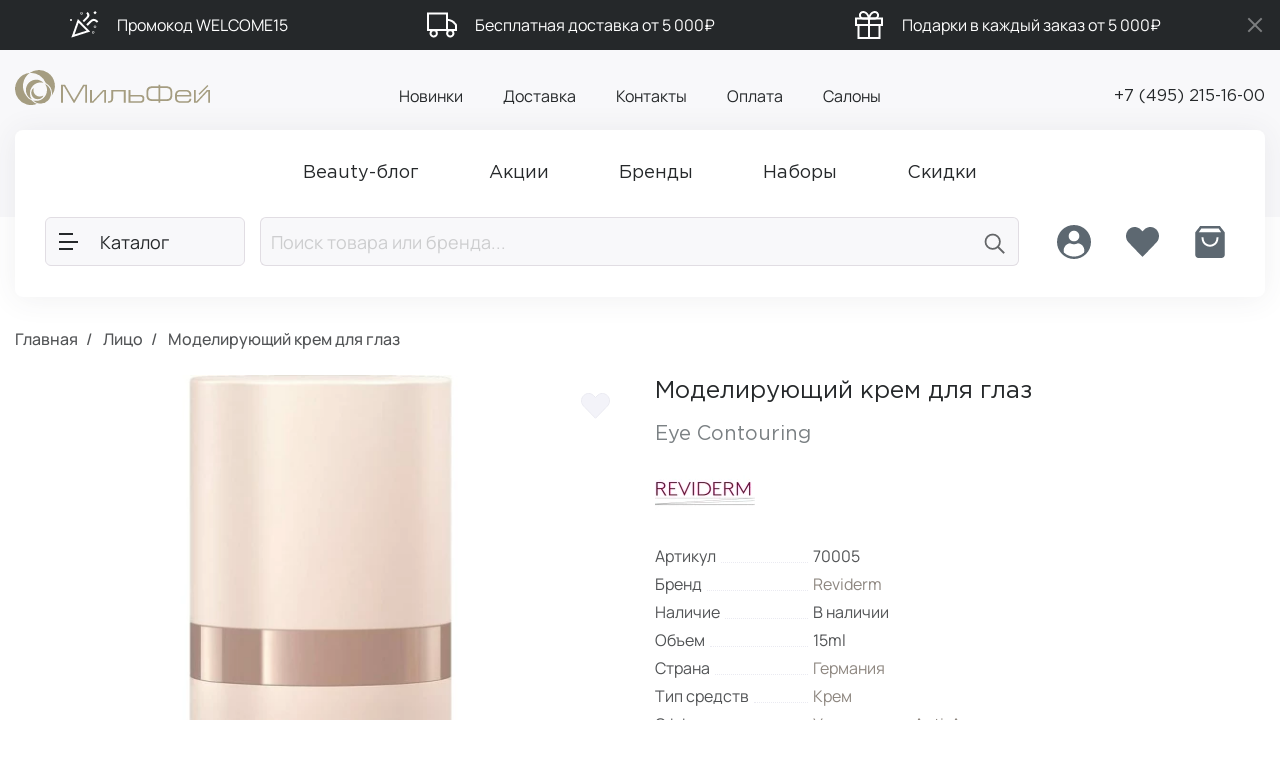

--- FILE ---
content_type: text/html; charset=utf-8
request_url: https://milfey-shop.ru/eye-contouring-70005
body_size: 60589
content:
<!DOCTYPE html>
<!--[if IE]><![endif]-->
<!--[if IE 8 ]><html dir="ltr" lang="ru" class="ie8"><![endif]-->
<!--[if IE 9 ]><html dir="ltr" lang="ru" class="ie9"><![endif]-->
<!--[if (gt IE 9)|!(IE)]><!-->
<html dir="ltr" lang="ru" translate="no" class="product-product-11751">
<!--<![endif]-->
<head>
	<meta charset="UTF-8"/>
	<meta name="viewport" content="user-scalable=no, width=device-width, height=device-height, initial-scale=1.0, maximum-scale=1.0, minimum-scale=1.0, viewport-fit=cover">
	<meta http-equiv="X-UA-Compatible" content="IE=edge">
	<meta name="google" content="notranslate">
	<title>Купить моделирующий крем для глаз (Eye Contouring) от бренда Reviderm (Ревидерм) | интернет-магазин Мильфей</title>
	<base href="https://milfey-shop.ru/"/>
			<meta content="Цена" name="twitter:label1"/>
			<meta content="Моделирующий крем для глаз, Eye Contouring, Reviderm, Ревидерм, Лицо, Крем, 15ml, Основной домашний уход на каждый день (Skinessentials), Увлажнение, Anti-Age" name="keywords"/>
			<meta content="Моделирующий крем для глаз (Eye Contouring) - купить профессиональную косметику для лица (крем) (15ml) от бренда Reviderm (Ревидерм), линейка Основной домашний уход на каждый день (Skinessentials). 🚚 Бесплатная доставка по Москве и всей России от 5000 рублей. ⭐ Скидка на первую покупку! ✔ Выгодные цены на премиальную косметику." property="og:description"/>
			<meta content="Моделирующий крем для глаз (Eye Contouring) - купить профессиональную косметику для лица (крем) (15ml) от бренда Reviderm (Ревидерм), линейка Основной домашний уход на каждый день (Skinessentials). 🚚 Бесплатная доставка по Москве и всей России от 5000 рублей. ⭐ Скидка на первую покупку! ✔ Выгодные цены на премиальную косметику." name="twitter:description"/>
			<meta content="Моделирующий крем для глаз (Eye Contouring) - купить профессиональную косметику для лица (крем) (15ml) от бренда Reviderm (Ревидерм), линейка Основной домашний уход на каждый день (Skinessentials). 🚚 Бесплатная доставка по Москве и всей России от 5000 рублей. ⭐ Скидка на первую покупку! ✔ Выгодные цены на премиальную косметику." name="description"/>
			<meta content="МильФей интернет-магазин" property="og:site_name"/>
			<meta content="МильФей интернет-магазин" name="twitter:site"/>
			<meta content="Купить моделирующий крем для глаз (Eye Contouring) от бренда Reviderm (Ревидерм) | интернет-магазин Мильфей" property="og:title"/>
			<meta content="Купить моделирующий крем для глаз (Eye Contouring) от бренда Reviderm (Ревидерм) | интернет-магазин Мильфей" name="twitter:title"/>
			<meta content="Бренд" name="twitter:label2"/>
			<meta content="yes" name="mobile-web-app-capable"/>
			<meta content="yes" name="apple-touch-fullscreen"/>
			<meta content="yes" name="apple-mobile-web-app-capable"/>
			<meta content="website" property="og:type"/>
			<meta content="ru-ru" property="og:locale"/>
			<meta content="product" name="twitter:card"/>
			<meta content="https://milfey-shop.ru/image/cache/catalog/reviderm/modeliruusij-krem-dla-glaz_cropped_94ed2cc5099f8cb469dd0dd39b0b187a-640x640_jpg.webp" property="og:image"/>
			<meta content="https://milfey-shop.ru/image/cache/catalog/reviderm/modeliruusij-krem-dla-glaz_cropped_94ed2cc5099f8cb469dd0dd39b0b187a-640x640_jpg.webp" name="twitter:image:src"/>
			<meta content="https://milfey-shop.ru/eye-contouring-70005" property="og:url"/>
			<meta content="https://milfey-shop.ru/eye-contouring-70005" name="twitter:url"/>
			<meta content="https://milfey-shop.ru/" name="twitter:domain"/>
			<meta content="Reviderm" name="twitter:data2"/>
			<meta content="Milfey Shop" name="apple-mobile-web-app-title"/>
			<meta content="27 100 ₽" name="twitter:data1"/>
			<meta content="#f8f8fa" name="theme-color"/>
				<link href="https://milfey-shop.ru/image/cache/catalog/reviderm/modeliruusij-krem-dla-glaz_cropped_94ed2cc5099f8cb469dd0dd39b0b187a-640x640_jpg.webp" rel="preload"  as="image" imagesrcset="https://milfey-shop.ru/image/cache/catalog/reviderm/modeliruusij-krem-dla-glaz_cropped_94ed2cc5099f8cb469dd0dd39b0b187a-640x640_jpg.webp 1x, https://milfey-shop.ru/image/cache/catalog/reviderm/modeliruusij-krem-dla-glaz_cropped_94ed2cc5099f8cb469dd0dd39b0b187a-1280x1280_jpg.webp 2x" media="(min-width: 450.1px)"/>
			<link href="https://milfey-shop.ru/image/cache/catalog/reviderm/modeliruusij-krem-dla-glaz_cropped_94ed2cc5099f8cb469dd0dd39b0b187a-480x480_jpg.webp" rel="preload"  as="image" imagesrcset="https://milfey-shop.ru/image/cache/catalog/reviderm/modeliruusij-krem-dla-glaz_cropped_94ed2cc5099f8cb469dd0dd39b0b187a-480x480_jpg.webp 1x, https://milfey-shop.ru/image/cache/catalog/reviderm/modeliruusij-krem-dla-glaz_cropped_94ed2cc5099f8cb469dd0dd39b0b187a-960x960_jpg.webp 2x" media="(max-width: 450px)"/>
			<link href="catalog/view/theme/milfey/assets/fonts/Gotham Pro/gothampro.ttf" rel="preload"  as="font" crossorigin/>
			<link href="catalog/view/theme/milfey/assets/fonts/Gotham Pro/gothampro_medium.ttf" rel="preload"  as="font" crossorigin/>
			<link href="catalog/view/theme/milfey/assets/fonts/manrope/manrope_400.ttf" rel="preload"  as="font" crossorigin/>
			<link href="https://milfey-shop.ru/eye-contouring-70005" rel="canonical" />
			<link href="https://milfey-shop.ru/image/cache/catalog/reviderm/modeliruusij-krem-dla-glaz_cropped_94ed2cc5099f8cb469dd0dd39b0b187a-640x640_jpg.webp" rel="image_src" />
			<link href="https://milfey-shop.ru/images/favicon_Apple Touch_60.png" rel="apple-touch-icon"  sizes="60x60"/>
			<link href="https://milfey-shop.ru/images/favicon_Apple Touch_76.png" rel="apple-touch-icon"  sizes="76x76"/>
			<link href="https://milfey-shop.ru/images/favicon_Apple Touch_120.png" rel="apple-touch-icon"  sizes="120x120"/>
			<link href="https://milfey-shop.ru/images/favicon_Apple Touch_152.png" rel="apple-touch-icon"  sizes="152x152"/>
			<link href="https://milfey-shop.ru/images/favicon_Apple Touch_180.png" rel="apple-touch-icon"  sizes="180x180"/>
			<link href="https://milfey-shop.ru/images/favicon_ android-chrome_192.png" rel="icon"  sizes="192x192" type="image/png"/>
			<link href="https://milfey-shop.ru/images/favicon_ android-chrome_512.png" rel="icon"  sizes="512x512" type="image/png"/>
			<link href="https://milfey-shop.ru/images/favicon_48.png" rel="icon"  sizes="48x48" type="image/png"/>
			<link href="https://milfey-shop.ru/images/favicon_32.png" rel="icon"  sizes="32x32" type="image/png"/>
			<link href="https://milfey-shop.ru/images/favicon_16.png" rel="icon"  sizes="16x16" type="image/png"/>
			<link href="https://milfey-shop.ru/favicon_Safari_SVG_192.svg" rel="mask-icon" />
			<link href="https://milfey-shop.ru/images/manifest.json" rel="manifest" />
			<link href="https://milfey-shop.ru/images/splash_screen/splash_screen_1136x640.png" rel="apple-touch-startup-image"  media="screen and (device-width: 320px) and (device-height: 568px) and (-webkit-device-pixel-ratio: 2) and (orientation: landscape)"/>
			<link href="https://milfey-shop.ru/images/splash_screen/splash_screen_2436x1125.png" rel="apple-touch-startup-image"  media="screen and (device-width: 375px) and (device-height: 812px) and (-webkit-device-pixel-ratio: 3) and (orientation: landscape)"/>
			<link href="https://milfey-shop.ru/images/splash_screen/splash_screen_1792x828.png" rel="apple-touch-startup-image"  media="screen and (device-width: 414px) and (device-height: 896px) and (-webkit-device-pixel-ratio: 2) and (orientation: landscape)"/>
			<link href="https://milfey-shop.ru/images/splash_screen/splash_screen_828x1792.png" rel="apple-touch-startup-image"  media="screen and (device-width: 414px) and (device-height: 896px) and (-webkit-device-pixel-ratio: 2) and (orientation: portrait)"/>
			<link href="https://milfey-shop.ru/images/splash_screen/splash_screen_1334x750.png" rel="apple-touch-startup-image"  media="screen and (device-width: 375px) and (device-height: 667px) and (-webkit-device-pixel-ratio: 2) and (orientation: landscape)"/>
			<link href="https://milfey-shop.ru/images/splash_screen/splash_screen_1242x2688.png" rel="apple-touch-startup-image"  media="screen and (device-width: 414px) and (device-height: 896px) and (-webkit-device-pixel-ratio: 3) and (orientation: portrait)"/>
			<link href="https://milfey-shop.ru/images/splash_screen/splash_screen_2208x1242.png" rel="apple-touch-startup-image"  media="screen and (device-width: 414px) and (device-height: 736px) and (-webkit-device-pixel-ratio: 3) and (orientation: landscape)"/>
			<link href="https://milfey-shop.ru/images/splash_screen/splash_screen_1125x2436.png" rel="apple-touch-startup-image"  media="screen and (device-width: 375px) and (device-height: 812px) and (-webkit-device-pixel-ratio: 3) and (orientation: portrait)"/>
			<link href="https://milfey-shop.ru/images/splash_screen/splash_screen_1242x2208.png" rel="apple-touch-startup-image"  media="screen and (device-width: 414px) and (device-height: 736px) and (-webkit-device-pixel-ratio: 3) and (orientation: portrait)"/>
			<link href="https://milfey-shop.ru/images/splash_screen/splash_screen_2732x2048.png" rel="apple-touch-startup-image"  media="screen and (device-width: 1024px) and (device-height: 1366px) and (-webkit-device-pixel-ratio: 2) and (orientation: landscape)"/>
			<link href="https://milfey-shop.ru/images/splash_screen/splash_screen_2688x1242.png" rel="apple-touch-startup-image"  media="screen and (device-width: 414px) and (device-height: 896px) and (-webkit-device-pixel-ratio: 3) and (orientation: landscape)"/>
			<link href="https://milfey-shop.ru/images/splash_screen/splash_screen_2224x1668.png" rel="apple-touch-startup-image"  media="screen and (device-width: 834px) and (device-height: 1112px) and (-webkit-device-pixel-ratio: 2) and (orientation: landscape)"/>
			<link href="https://milfey-shop.ru/images/splash_screen/splash_screen_750x1334.png" rel="apple-touch-startup-image"  media="screen and (device-width: 375px) and (device-height: 667px) and (-webkit-device-pixel-ratio: 2) and (orientation: portrait)"/>
			<link href="https://milfey-shop.ru/images/splash_screen/splash_screen_2048x2732.png" rel="apple-touch-startup-image"  media="screen and (device-width: 1024px) and (device-height: 1366px) and (-webkit-device-pixel-ratio: 2) and (orientation: portrait)"/>
			<link href="https://milfey-shop.ru/images/splash_screen/splash_screen_2388x1668.png" rel="apple-touch-startup-image"  media="screen and (device-width: 834px) and (device-height: 1194px) and (-webkit-device-pixel-ratio: 2) and (orientation: landscape)"/>
			<link href="https://milfey-shop.ru/images/splash_screen/splash_screen_1668x2224.png" rel="apple-touch-startup-image"  media="screen and (device-width: 834px) and (device-height: 1112px) and (-webkit-device-pixel-ratio: 2) and (orientation: portrait)"/>
			<link href="https://milfey-shop.ru/images/splash_screen/splash_screen_640x1136.png" rel="apple-touch-startup-image"  media="screen and (device-width: 320px) and (device-height: 568px) and (-webkit-device-pixel-ratio: 2) and (orientation: portrait)"/>
			<link href="https://milfey-shop.ru/images/splash_screen/splash_screen_1668x2388.png" rel="apple-touch-startup-image"  media="screen and (device-width: 834px) and (device-height: 1194px) and (-webkit-device-pixel-ratio: 2) and (orientation: portrait)"/>
			<link href="https://milfey-shop.ru/images/splash_screen/splash_screen_2048x1536.png" rel="apple-touch-startup-image"  media="screen and (device-width: 768px) and (device-height: 1024px) and (-webkit-device-pixel-ratio: 2) and (orientation: landscape)"/>
			<link href="https://milfey-shop.ru/images/splash_screen/splash_screen_1536x2048.png" rel="apple-touch-startup-image"  media="screen and (device-width: 768px) and (device-height: 1024px) and (-webkit-device-pixel-ratio: 2) and (orientation: portrait)"/>
			<link href="https://milfey-shop.ru/image/catalog/milfey/favicon.png" rel="icon" />
				<link href="https://milfey-shop.ru/catalog/view/stylesheet/min/299f473a7b35bee52a5ebc578d47c9dd.css?v=1766500778" type="text/css" rel="stylesheet" media="all" />
				
		<script src="https://milfey-shop.ru/catalog/view/javascript/min/3eb818afaba0c47bdc17d975adbe1a67.js?v=1768165205" defer type="text/javascript"></script>
				<script>
		if ('serviceWorker' in navigator) {
			window.addEventListener('load', function() {
				if (!navigator.serviceWorker.controller) {
					navigator.serviceWorker.register('/service-worker.js')
						.catch(function (err) {
							console.log(err);
						});
				}
			});

			navigator.serviceWorker.addEventListener('message', (e) => {
				if(e.data.type === 'NOTIFICATION_RECEIVED') {
					iziToast.show({
						title: e.data.data.title,
						message: e.data.data.body,
						imageWidth: 100,
						image: e.data.data.hasOwnProperty('image') ? e.data.data.image : (e.data.data.hasOwnProperty('icon') ? e.data.data.icon : ''),
						buttons: e.data.data.hasOwnProperty('urlToOpen') ? [
							['<button>' + e.data.data.buttonTitle + '</button>', function (instance, toast) {
								location = e.data.data.urlToOpen;
							}, true]
						] : []
					});
				}
			});
		} else {
			console.log('service worker is not supported');
		}
	</script>

    <!-- Top.Mail.Ru counter -->
    <script type="text/javascript">
        var _tmr = window._tmr || (window._tmr = []);
        _tmr.push({id: 3609103, type: "pageView", start: (new Date()).getTime()});
        (function (d, w, id) {
          if (d.getElementById(id)) return;
          var ts = d.createElement("script"); ts.type = "text/javascript"; ts.async = true; ts.id = id;
          ts.src = "https://top-fwz1.mail.ru/js/code.js";
          var f = function () {var s = d.getElementsByTagName("script")[0]; s.parentNode.insertBefore(ts, s);};
          if (w.opera == "[object Opera]") { d.addEventListener("DOMContentLoaded", f, false); } else { f(); }
        })(document, window, "tmr-code");
    </script>
    <noscript><div><img src="https://top-fwz1.mail.ru/counter?id=3609103;js=na" style="position:absolute;left:-9999px;" alt="Top.Mail.Ru" /></div></noscript>
    <!-- /Top.Mail.Ru counter -->
            
</head>
<body class="tab-bar-with-buttons">
<div id="header-lines" class="header-lines">
    <div class="container">
        <div class="header-lines-container">
            <ul>
                                    <li><svg width="30" height="30" viewBox="0 0 30 30" fill="none" xmlns="http://www.w3.org/2000/svg">
<circle cx="2" cy="10" r="1" fill="white"/>
<path d="M3.96698 25.9999L9.2798 10.8491L19.2795 21.1232L3.96698 25.9999Z" stroke="white" stroke-width="2"/>
<path d="M14.9924 10.775L18.0549 7.71255C19.6884 6.07901 19.8924 4.65005 18.6674 3.42505M18.6674 14.45L21.7299 11.3875C23.7713 9.34609 25.8134 9.34609 27.8549 11.3875" stroke="white" stroke-width="2" stroke-linecap="square" stroke-linejoin="round"/>
<path d="M12.7007 3.4966C12.6585 3.53879 12.6013 3.5625 12.5416 3.5625C12.4819 3.5625 12.4247 3.53879 12.3825 3.4966C12.3403 3.4544 12.3166 3.39717 12.3166 3.3375C12.3166 3.27783 12.3403 3.2206 12.3825 3.1784C12.4247 3.13621 12.4819 3.1125 12.5416 3.1125C12.6013 3.1125 12.6585 3.13621 12.7007 3.1784C12.7429 3.2206 12.7666 3.27783 12.7666 3.3375C12.7666 3.39717 12.7429 3.4544 12.7007 3.4966ZM26.1757 2.8841C26.1335 2.92629 26.0763 2.95 26.0166 2.95C25.9569 2.95 25.8997 2.92629 25.8575 2.8841L25.162 3.57961L25.8575 2.8841C25.8153 2.8419 25.7916 2.78468 25.7916 2.725C25.7916 2.66532 25.8153 2.60809 25.8575 2.5659L25.1535 1.86194L25.8575 2.5659C25.8997 2.52371 25.9569 2.5 26.0166 2.5C26.0763 2.5 26.1335 2.52371 26.1757 2.5659L26.8828 1.85879L26.1757 2.5659C26.2179 2.60809 26.2416 2.66532 26.2416 2.725C26.2416 2.78468 26.2179 2.8419 26.1757 2.8841L26.8828 3.59121L26.1757 2.8841ZM26.1757 16.9716C26.1335 17.0138 26.0763 17.0375 26.0166 17.0375C25.9569 17.0375 25.8997 17.0138 25.8575 16.9716C25.8153 16.9294 25.7916 16.8722 25.7916 16.8125C25.7916 16.7528 25.8153 16.6956 25.8575 16.6534C25.8997 16.6112 25.9569 16.5875 26.0166 16.5875C26.0763 16.5875 26.1335 16.6112 26.1757 16.6534C26.2179 16.6956 26.2416 16.7528 26.2416 16.8125C26.2416 16.8722 26.2179 16.9294 26.1757 16.9716ZM24.3382 22.4841C24.296 22.5263 24.2388 22.55 24.1791 22.55C24.1194 22.55 24.0622 22.5263 24.02 22.4841C23.9778 22.4419 23.9541 22.3847 23.9541 22.325C23.9541 22.2653 23.9778 22.2081 24.02 22.1659C24.0622 22.1237 24.1194 22.1 24.1791 22.1C24.2388 22.1 24.296 22.1237 24.3382 22.1659C24.3804 22.2081 24.4041 22.2653 24.4041 22.325C24.4041 22.3847 24.3804 22.4419 24.3382 22.4841Z" fill="white" stroke="white" stroke-width="2"/>
</svg>
Промокод WELCOME15</li>
                                    <li><svg width="30" height="30" viewBox="0 0 30 30" fill="none" xmlns="http://www.w3.org/2000/svg">
<path d="M23.2728 26.5C25.03 26.5 26.4546 25.0698 26.4546 23.3055C26.4546 21.5413 25.03 20.1111 23.2728 20.1111C21.5155 20.1111 20.0909 21.5413 20.0909 23.3055C20.0909 25.0698 21.5155 26.5 23.2728 26.5Z" stroke="white" stroke-width="2" stroke-linecap="round" stroke-linejoin="round"/>
<path d="M6.72772 26.5C8.48499 26.5 9.90954 25.0698 9.90954 23.3055C9.90954 21.5413 8.48499 20.1111 6.72772 20.1111C4.97045 20.1111 3.5459 21.5413 3.5459 23.3055C3.5459 25.0698 4.97045 26.5 6.72772 26.5Z" stroke="white" stroke-width="2" stroke-linecap="round" stroke-linejoin="round"/>
<path d="M20.0909 9.88892V9.88892C23.2949 9.88892 26.3111 11.4006 28.2287 13.9674L29 15V20.1111H20.0909V9.88892Z" stroke="white" stroke-width="2" stroke-linecap="round"/>
<path d="M20.0909 3.5H1V20.1111H20.0909V3.5Z" stroke="white" stroke-width="2" stroke-linecap="round"/>
</svg>
Бесплатная доставка от 5 000₽</li>
                                    <li><svg width="30" height="30" viewBox="0 0 30 30" fill="none" xmlns="http://www.w3.org/2000/svg">
<path d="M25.3996 15V28H4.59961V15" stroke="white" stroke-width="2" stroke-linecap="round"/>
<path d="M28 8.5H2V15H28V8.5Z" stroke="white" stroke-width="2" stroke-linecap="round"/>
<path d="M15 28V8.5" stroke="white" stroke-width="2" stroke-linecap="round"/>
<path d="M15.0004 8.5H9.15039C8.28844 8.5 7.46179 8.15759 6.85229 7.5481C6.2428 6.9386 5.90039 6.11195 5.90039 5.25C5.90039 4.38805 6.2428 3.5614 6.85229 2.9519C7.46179 2.34241 8.28844 2 9.15039 2C13.7004 2 15.0004 8.5 15.0004 8.5Z" stroke="white" stroke-width="2" stroke-linecap="round"/>
<path d="M15 8.5H20.85C21.712 8.5 22.5386 8.15759 23.1481 7.5481C23.7576 6.9386 24.1 6.11195 24.1 5.25C24.1 4.38805 23.7576 3.5614 23.1481 2.9519C22.5386 2.34241 21.712 2 20.85 2C16.3 2 15 8.5 15 8.5Z" stroke="white" stroke-width="2" stroke-linecap="round"/>
</svg>
Подарки в каждый заказ от 5 000₽</li>
                            </ul>
        </div>
    </div>
    <button id="close-header-lines" title="Закрыть" type="button">
        <svg width="30" height="30" viewBox="0 0 30 30" fill="none" xmlns="http://www.w3.org/2000/svg">
            <path d="M21 9L8.99999 21" stroke="#7C7E7F" stroke-width="2" stroke-linecap="square" stroke-linejoin="round"/>
            <path d="M9 9L21 21" stroke="#7C7E7F" stroke-width="2" stroke-linecap="square" stroke-linejoin="round"/>
        </svg>
    </button>
</div>
<script>
    window.addEventListener("DOMContentLoaded", (event) => {
        $(document).on('click', '#close-header-lines', function (e) {
            e.preventDefault();

            $.ajax({
                type: 'get',
                url: 'index.php?route=extension/module/creeping_line/close',
                dataType: 'json',
                cache: false,
                success: function (json) {
                    $('#header-lines').fadeOut('fast', function () {
                        $(this).remove();
                    });
                },
            });
        });
    });
</script>
<header>
	<div class="container">
		<div class="header-container">
			<div class="header-logo" id="logo">
									<a href="https://milfey-shop.ru/" aria-label="МильФей интернет-магазин">
						<svg xmlns="http://www.w3.org/2000/svg" viewBox="0 0 404.78 71.99">
							<path fill="#a59d81" d="M5.71 20.48a33 33 0 0 0 39.38 49.27A23.44 23.44 0 0 1 35 62.62a23.45 23.45 0 0 1-11.63-9.52 32.87 32.87 0 0 1 7.07-47A33.16 33.16 0 0 0 5.71 20.48z"/>
							<path fill="#a59d81" d="M68.24 5.66A33.07 33.07 0 0 0 50.29 0h-1.07a33.34 33.34 0 0 0-18.78 6.13A33.1 33.1 0 0 1 64 27.1a23.44 23.44 0 0 1 12.68 20.57 22.87 22.87 0 0 1-.57 5.19c.33-.47.66-.89 1-1.38a32.91 32.91 0 0 0-8.87-45.82z"/>
							<path fill="#a59d81" d="M37.41 32.21a22.31 22.31 0 0 1 15.8-6.59 21.73 21.73 0 0 1 6 .8 21.28 21.28 0 1 0-24.42 34A21.91 21.91 0 0 1 30.9 48a22.14 22.14 0 0 1 6.51-15.81zM62.47 28.74a21.82 21.82 0 0 1 3.87 12.39A22.33 22.33 0 0 1 44 63.49a21.05 21.05 0 0 1-6-.79 21.39 21.39 0 0 0 30.49.19 21.16 21.16 0 0 0-6.06-34.15z"/>
							<path fill="#a59d81" d="M46.52 60a13.24 13.24 0 0 0 12.72-8 13.35 13.35 0 0 1-8.39 2.58 13.13 13.13 0 0 1-11.66-18.26A13.15 13.15 0 0 0 46.52 60zM149.54 30.47h-8.21l-18.68 31.58-18.78-31.58h-8.2v37.02h3.83V33.46h2.19l19.95 34.03h1.98l19.95-34.03h2.13v34.03h3.84V30.47zM155.84 67.49V41.14h3.84v23.37h1.23l21.72-23.37h6.39v26.35h-3.84V44.13h-1.07L162.4 67.49h-6.56zM225.88 44.34h-22v13.34q0 9.81-9.5 9.81h-1.12v-3.2h1.12a5.33 5.33 0 0 0 4.27-1.62c.92-1.08 1.39-2.78 1.39-5.1V41.14h29.71v26.35h-3.84V44.34zM268.39 57.57a5.52 5.52 0 0 0-2-4.52c-1.35-1.12-3.42-1.67-6.18-1.67h-20.52V41.14h-3.94v26.35h23.79q8.85 0 8.85-6.72v-3.2zm-28.7-3h19.1c2.28 0 3.81.31 4.59.92a3.49 3.49 0 0 1 1.17 2.92v1.92a3.58 3.58 0 0 1-1.25 2.95c-.85.66-2.36 1-4.55 1h-19.06v-9.7zM297.72 37.09h-11.2a19.41 19.41 0 0 0-4.52.47 6.88 6.88 0 0 0-2.95 1.5 6.28 6.28 0 0 0-1.75 2.8 16.54 16.54 0 0 0-.65 4.46v4.85a15.79 15.79 0 0 0 .58 4.4 5.88 5.88 0 0 0 1.68 2.73 6.56 6.56 0 0 0 3 1.42 21.07 21.07 0 0 0 4.61.41h11.2v-23zm3.84 0v23h11.27a18.13 18.13 0 0 0 5.85-.75 5.31 5.31 0 0 0 3.06-2.68 12.84 12.84 0 0 0 .95-5.53v-4.81a12.44 12.44 0 0 0-1-5.55 5.71 5.71 0 0 0-3.16-2.85 15.93 15.93 0 0 0-5.68-.83zm-3.84-7h3.84v3.3h11.21a19 19 0 0 1 8.17 1.45 8.61 8.61 0 0 1 4.3 4.34 18.41 18.41 0 0 1 1.29 7.43v4.61a17.57 17.57 0 0 1-1.35 7.54 7.86 7.86 0 0 1-4.33 4 22.2 22.2 0 0 1-8.08 1.2h-11.21v3.62h-3.84v-3.71h-11.2a26.72 26.72 0 0 1-6.42-.66 9.64 9.64 0 0 1-4.17-2.13 8.6 8.6 0 0 1-2.37-3.88 20.89 20.89 0 0 1-.8-6v-4.63a23.26 23.26 0 0 1 .74-6.08 9.22 9.22 0 0 1 2.27-4.05A9.43 9.43 0 0 1 280 34.1a24.21 24.21 0 0 1 6.56-.75h11.2v-3.3zM362.11 51.38a8.18 8.18 0 0 0-.85-3.82 5.81 5.81 0 0 0-2.45-2.46 7.83 7.83 0 0 0-3.79-.87H343a6.93 6.93 0 0 0-3.53.89 6.19 6.19 0 0 0-2.39 2.5 7.93 7.93 0 0 0-.86 3.76zm-25.93 3.2v2.56q0 7.26 7.31 7.26H356a6.55 6.55 0 0 0 4.58-1.4 4.42 4.42 0 0 0 1.53-3.41v-.54H366v.54a8.34 8.34 0 0 1-.9 3.71 7.28 7.28 0 0 1-3 3 10.69 10.69 0 0 1-5.48 1.24h-12.97q-5.7 0-8.51-2.51c-1.86-1.67-2.8-4.14-2.8-7.41v-6.87a9.17 9.17 0 0 1 1.33-4.75 9.83 9.83 0 0 1 3.87-3.62 12.54 12.54 0 0 1 6-1.38h11.1c3.62 0 6.4.89 8.37 2.67a8.57 8.57 0 0 1 2.99 6.65v4.26zM371.6 67.49V41.14h3.84v23.37h1.24l21.71-23.37h6.39v26.35h-3.84V44.13h-1.06l-21.72 23.36h-6.56z"/>
							<path fill="#a59d81" transform="rotate(45 391.312 41.037)" d="M389.8 28.03h3.01v26.01h-3.01z"/>
						</svg>
					</a>
							</div>
			<div class="header-menu">
				<ul class="nav">
											<li><a href="/latest/">Новинки</a></li>
											<li><a href="/delivery">Доставка</a></li>
											<li><a href="/kontakty/">Контакты</a></li>
											<li><a href="/payment">Оплата</a></li>
											<li><a href="https://milfey.ru/" target="_blank">Салоны</a></li>
									</ul>
			</div>
			<div class="header-phone">
				<a href="tel:+74952151600">+7 (495) 215-16-00</a>
			</div>
		</div>
		<nav id="main-nav" class="main-nav">
			<div class="nav-menu hidden-standalone">
				<ul class="nav">
											<li>
							<a href="/blog/">
								<span>Beauty-блог</span>
							</a>
						</li>
											<li>
							<a href="/promotions/">
								<span>Акции</span>
							</a>
						</li>
											<li>
							<a href="/brands-ru/">
								<span>Бренды</span>
							</a>
						</li>
											<li>
							<a href="/nabory">
								<span>Наборы</span>
							</a>
						</li>
											<li>
							<a href="/special-ru/">
								<span>Скидки</span>
							</a>
						</li>
									</ul>
			</div>
			<div class="clearfix"></div>
			<div id="nav-sticky" class="nav-sticky">
				<div class="nav-sticky-container">
					<button class="btn btn-lg btn-default catalog-button loading" data-toggle="sidebar" data-target="#sidebar-catalog" aria-label="Каталог" disabled>
						<b class="hamburger">
							<span></span>
							<span></span>
							<span></span>
						</b>
						<span class="button-text">Каталог</span>
					</button>
					<div class="nav-search"><div id="ajax-search" class="search">
	<button class="btn btn-lg btn-default search-button-close">
		<svg width="30" height="30" viewBox="0 0 30 30" fill="none" xmlns="http://www.w3.org/2000/svg">
			<path d="M19 5L9 15L19 25" stroke-width="2" stroke-linecap="square"/>
		</svg>
	</button>
	<form method="GET" action="https://milfey-shop.ru/search/">
		<div class="input-group input-group-lg">
			<input type="search" name="search" value="" placeholder="Поиск товара или бренда..." inputmode="search" spellcheck="true" autocapitalize="words" class="form-control" autocomplete="off"/>
			<span class="input-group-btn">
				<button type="submit" class="btn btn-default search-button" title="Поиск">
					<svg class="icon-magnify" width="27" height="27" viewBox="0 0 30 30" fill="none" xmlns="http://www.w3.org/2000/svg">
						<path d="M13 21C17.4183 21 21 17.4183 21 13C21 8.58172 17.4183 5 13 5C8.58172 5 5 8.58172 5 13C5 17.4183 8.58172 21 13 21Z" stroke-width="2" stroke-linecap="round" stroke-linejoin="round" fill="none"/>
						<path d="M25 25L19 19" stroke-width="2" stroke-linecap="square" stroke-linejoin="round" fill="none"/>
					</svg>
					<svg class="icon-loading" width="24" height="24" viewBox="0 0 200 200" fill="none" xmlns="http://www.w3.org/2000/svg">
						<defs>
							<linearGradient id="spinner-secondHalf">
								<stop offset="0%" stop-opacity="0" stop-color="currentColor"/>
								<stop offset="100%" stop-opacity="0.5" stop-color="currentColor"/>
							</linearGradient>
							<linearGradient id="spinner-firstHalf">
								<stop offset="0%" stop-opacity="1" stop-color="currentColor"/>
								<stop offset="100%" stop-opacity="0.5" stop-color="currentColor"/>
							</linearGradient>
						</defs>
						<g stroke-width="16">
							<path stroke="url(#spinner-secondHalf)" d="M 8 100 A 92 92 0 0 1 192 100"/>
							<path stroke="url(#spinner-firstHalf)" d="M 192 100 A 92 92 0 0 1 8 100"/>
							<path stroke="currentColor" stroke-linecap="round" d="M 8 100 A 92 92 0 0 1 8 98"/>
						</g>
					</svg>
				</button>
			</span>
		</div>
	</form>

	<ul class="search-menu" style="display: none"></ul>
</div></div>
					<div class="nav-buttons hidden-xxs hidden-xs">
						<div class="btn-group">
															<button title="Авторизация" type="button" class="btn btn-link" data-toggle="sidebar" data-target="#sidebar-profile" data-backdrop="profile-backdrop" disabled>
																			<svg width="40" height="40" viewBox="0 0 40 40" xmlns="http://www.w3.org/2000/svg">
											<path fill-rule="evenodd" clip-rule="evenodd" d="M20 37C29.3888 37 37 29.3888 37 20C37 10.6112 29.3888 3 20 3C10.6112 3 3 10.6112 3 20C3 29.3888 10.6112 37 20 37ZM20 19.3738C22.9402 19.3738 25.3238 16.9902 25.3238 14.05C25.3238 11.1098 22.9402 8.72624 20 8.72624C17.0598 8.72624 14.6762 11.1098 14.6762 14.05C14.6762 16.9902 17.0598 19.3738 20 19.3738ZM15.744 21.3161C15.9483 21.2816 16.1564 21.3243 16.3425 21.4154C17.4467 21.9556 18.6879 22.2588 20 22.2588C21.3121 22.2588 22.5533 21.9556 23.6575 21.4154C23.8436 21.3243 24.0517 21.2816 24.256 21.3161C27.6989 21.8966 30.3214 24.8921 30.3214 28.5C30.3214 29.1288 30.2418 29.739 30.092 30.321C30.0483 30.491 29.9539 30.6432 29.8244 30.7616C27.2336 33.128 23.7854 34.5715 20 34.5715C16.2146 34.5715 12.7664 33.128 10.1757 30.7616C10.0461 30.6432 9.95173 30.491 9.908 30.321C9.75823 29.739 9.67857 29.1288 9.67857 28.5C9.67857 24.8921 12.3011 21.8966 15.744 21.3161Z"/>
										</svg>
																	</button>
													</div>
													<a class="btn btn-link" href="https://milfey-shop.ru/wishlist-ru/" id="wishlist-total" title="Избранное">
								<svg width="40" height="40" viewBox="0 0 40 40" xmlns="http://www.w3.org/2000/svg">
									<path d="M34.4554 7.65222C33.6491 6.81139 32.6917 6.14438 31.638 5.6893C30.5842 5.23423 29.4548 5 28.3142 5C27.1736 5 26.0442 5.23423 24.9905 5.6893C23.9367 6.14438 22.9794 6.81139 22.173 7.65222L20.4996 9.39642L18.8261 7.65222C17.1974 5.95459 14.9883 5.00088 12.685 5.00088C10.3816 5.00088 8.17251 5.95459 6.54376 7.65222C4.91502 9.34984 4 11.6523 4 14.0531C4 16.4539 4.91502 18.7564 6.54376 20.454L8.2172 22.1982L20.4996 35L32.782 22.1982L34.4554 20.454C35.2621 19.6136 35.902 18.6157 36.3387 17.5174C36.7753 16.4191 37 15.2419 37 14.0531C37 12.8643 36.7753 11.6871 36.3387 10.5888C35.902 9.49052 35.2621 8.49265 34.4554 7.65222Z"/>
								</svg>
								<small></small>
							</a>
												<button class="btn btn-link" id="cart-total" data-toggle="sidebar" data-target="#sidebar-cart" data-backdrop="cart-backdrop" title="Корзина" disabled>
							<svg width="40" height="40" viewBox="0 0 40 40" xmlns="http://www.w3.org/2000/svg">
								<path fill-rule="evenodd" clip-rule="evenodd" d="M10.154 4L5.23096 10.4V32.8C5.23096 33.6487 5.57674 34.4626 6.19225 35.0627C6.80775 35.6629 7.64255 36 8.51301 36H31.4874C32.3578 36 33.1926 35.6629 33.8081 35.0627C34.4236 34.4626 34.7694 33.6487 34.7694 32.8V10.4L29.8463 4H10.154ZM31.1411 10.1538H8.85926L11.3848 6.46154H28.6156L31.1411 10.1538ZM13.6156 16.3077V15.3077H11.6156V16.3077C11.6156 18.5314 12.4989 20.6641 14.0714 22.2365C15.6438 23.8089 17.7764 24.6923 20.0002 24.6923C22.2239 24.6923 24.3566 23.8089 25.929 22.2365C27.5014 20.6641 28.3848 18.5314 28.3848 16.3077V15.3077H26.3848V16.3077C26.3848 18.001 25.7121 19.625 24.5148 20.8223C23.3174 22.0197 21.6935 22.6923 20.0002 22.6923C18.3069 22.6923 16.6829 22.0197 15.4856 20.8223C14.2882 19.625 13.6156 18.001 13.6156 16.3077Z"/>
							</svg>
							<small></small>
						</button>
					</div>
					<div class="visible-xxs visible-xs">
						<a href="tel:+74952151600" class="btn btn-lg btn-default phone-button" title="+7 (495) 215-16-00">
							<svg width="39" height="39" viewBox="0 0 40 40" fill="none" xmlns="http://www.w3.org/2000/svg">
								<path class="st1" d="M17.1,22.8c1.3,1.4,3,2.5,4.8,3.2l2.4-2c0.1-0.1,0.2-0.1,0.2-0.1c0.1,0,0.2,0,0.2,0.1l4.5,3
			c0.2,0.1,0.3,0.3,0.4,0.4S30,27.8,30,28c0,0.2,0,0.4-0.1,0.6c-0.1,0.2-0.2,0.4-0.3,0.5l-2.1,2.1c-0.3,0.3-0.7,0.5-1.1,0.7
			C26,32,25.5,32,25.1,31.9C21,31.1,17.1,29,14,26c-3-3-5.1-6.9-6-11.1C8,14.5,8,14,8.1,13.6c0.1-0.4,0.4-0.8,0.7-1.1l2.2-2.2
			c0.1-0.1,0.3-0.3,0.5-0.3C11.6,10,11.8,10,12,10c0.2,0,0.4,0.1,0.5,0.2c0.2,0.1,0.3,0.2,0.4,0.4l3,4.6c0.1,0.1,0.1,0.2,0.1,0.2
			c0,0.1,0,0.2-0.1,0.2l-2,2.4C14.7,19.9,15.8,21.5,17.1,22.8z" fill="#25282A"/>
								<path class="st2" d="M29,20c0-5-4-9-9-9" fill="none" stroke="#25282A"/>
								<path class="st2" d="M25,20c0-2.8-2.2-5-5-5" fill="none" stroke="#25282A"/>
								<path class="st2" d="M33,20c0-7.2-5.8-13-13-13" fill="none" stroke="#25282A"/>
							</svg>
						</a>
					</div>
					<div id="notifications-wrapper" class="notifications-wrapper"></div>
				</div>
			</div>
		</nav>
	</div>
</header>
<script>
	var animationFrame,
		stickyPosition = 0,
		stickyPrev = document.getElementById('nav-sticky').previousElementSibling;

    //Sticky header
    function debounce(cb, wait)
    {
        var timeout;

        return function () {
            clearTimeout(timeout);
            timeout = setTimeout(cb, wait);
        }
    }

    function stickyLoop()
    {
        animationFrame = window.requestAnimationFrame(() => {
            if(stickyPosition !== 0) {
                if (window.pageYOffset >= stickyPosition) {
                    document.body.classList.add('sticky-header');
                } else {
                    document.body.classList.remove('sticky-header');
                }
            }
            stickyLoop();
        })
    }

    function endStickyLoop()
    {
        window.cancelAnimationFrame(animationFrame);
    }

    function stickyStart()
    {
        stickyPosition = stickyPrev.getBoundingClientRect().top + window.pageYOffset;

        if (window.matchMedia('(max-width: 767px)').matches) {
            stickyPosition -= 16;
        } else if (window.matchMedia('(max-width: 1199px)').matches) {
            stickyPosition -= 13;
        } else {
            stickyPosition -= 3;
        }

        window.removeEventListener('scroll', stickyStart);
        window.addEventListener('scroll', dbStickyEnd);

        stickyLoop();
    }

    function stickyEnd()
    {
        endStickyLoop();

        window.removeEventListener('scroll', dbStickyEnd);
        window.addEventListener('scroll', stickyStart);
    }

    const dbStickyEnd = debounce(stickyEnd, 300);

    window.addEventListener('scroll', stickyStart);
</script>
<nav id="tab-bar" class="tab-bar with-buttons" style="display: none">
	<div class="tab-bar-buttons">
	<div class="product-buttons">
					<div class="product-btn-group btn-group" role="group" data-product="11751" data-current="0" data-min="1" data-max="996">
				<button type="button" class="btn minus-btn" data-toggle="cart-minus">-</button>
				<button id="tab-bar-button-cart" data-toggle="cart-add" type="button" class="btn add-btn">
					В корзину
				</button>
				<span class="btn quantity-btn"></span>
				<button type="button" class="btn plus-btn" data-toggle="cart-plus">+</button>
			</div>
			</div>
			<div class="product-prices">
							<strong class="new-price">27 100 ₽</strong>
					</div>
	</div>
	<ul class="tab-bar-menu">
		<li>
							<a href="https://milfey-shop.ru/">
					<i>
						<svg width="30" height="30" viewBox="0 0 30 30" fill="none" xmlns="http://www.w3.org/2000/svg">
							<path fill-rule="evenodd" clip-rule="evenodd" d="M0.867489 17.1103C0.867489 17.1103 0.971165 17.7975 1.05979 18.2337C1.12114 18.5357 1.18596 18.8437 1.23338 19.0034C1.28081 19.1631 1.97667 21.3478 2.91407 22.7238C4.79196 25.4754 7.8437 27.3172 11.1822 27.7087C11.9497 27.7982 13.4255 27.747 13.5131 27.7657L14.864 27.5691C15.0119 27.4847 16.3652 27.1337 16.7016 27.0061C17.0859 26.8622 17.9763 26.4842 18.2235 26.2627C16.8392 25.8887 16.0959 25.5347 15.1235 24.8838C14.1198 24.2124 15.1689 24.5722 13.6662 24.0771C11.6452 23.4122 10.9363 22.6507 9.57266 21.2612C8.83342 20.5072 8.08961 19.4867 7.55985 18.4255C6.30347 15.9042 6.00009 13.1311 6.62214 10.4748C7.03959 8.69411 8.10814 6.61744 9.36541 5.33397C9.54328 5.15402 9.90633 4.86537 9.78163 4.80805C7.72142 5.2462 5.65772 6.47407 4.26811 7.8837C3.86332 8.29477 3.32148 8.86413 3.04085 9.30744C0.129531 13.8816 0.792922 16.6707 0.867489 17.1103Z"/>
							<path fill-rule="evenodd" clip-rule="evenodd" d="M9.97558 4.66652C10.3183 4.79588 11.6521 4.3125 13.7119 4.53473C17.3424 4.92456 20.406 6.86843 22.3533 9.92119C22.5458 10.2265 22.5339 10.3383 22.8305 10.4743C25.0124 11.4649 26.5802 12.6611 27.5759 15.0977C28.3939 17.0948 28.019 17.9448 28.1968 18.7491C28.4577 18.0005 28.8184 17.7813 29.2734 15.9354C30.1662 12.3185 29.2254 8.73567 27.0857 5.95617C25.7926 4.27662 24.2957 3.243 22.3748 2.40315C20.538 1.60137 17.8614 1.22364 15.4683 1.79198C13.1475 2.27434 11.4058 3.40505 9.97558 4.66652Z"/>
							<path fill-rule="evenodd" clip-rule="evenodd" d="M17.5952 24.1247C16.5428 24.2778 16.1455 24.1187 15.4605 24.1838C15.6139 24.2652 15.6612 24.3306 15.8279 24.4604C16.1222 24.688 16.8114 25.0154 17.1467 25.1584C22.3379 27.3806 28.3153 23.0332 27.4318 17.1215C26.9478 13.9313 24.4982 11.6528 22.2026 11.0656C23.0535 12.1303 23.7554 13.1224 24.0892 14.7969C24.9342 19.076 22.1338 23.4642 17.5952 24.1247Z"/>
							<path fill-rule="evenodd" clip-rule="evenodd" d="M14.1665 23.5073C13.2054 22.2699 12.439 21.2023 12.1845 19.2113C11.7942 16.1458 13.284 13.0425 15.9037 11.4916C17.5953 10.4908 18.8689 10.3243 20.8924 10.4072C20.6983 10.1556 19.9971 9.78914 19.6406 9.60834C16.0488 7.79163 11.5386 9.30949 9.69918 12.8787C8.7227 14.769 8.45372 17.2827 9.61574 19.6322C10.5326 21.4892 12.3443 23.0618 14.1665 23.5073Z"/>
							<path fill-rule="evenodd" clip-rule="evenodd" d="M22.2233 19.4045C21.5145 19.8001 21.1212 20.461 19.5118 20.6512C17.5748 20.8796 15.6939 19.8421 14.8276 18.0941C14.2149 16.8533 14.3433 16.1648 14.4669 14.93C13.6096 15.4698 12.9806 17.3725 13.1487 18.7535C13.5338 21.933 16.9111 23.7023 19.7157 22.4043C20.869 21.8686 22.0425 20.6351 22.2233 19.4045Z"/>
						</svg>
					</i>
					<label>Главная</label>
				</a>
					</li>
		<li>
							<a href="https://milfey-shop.ru/wishlist-ru/">
					<i>
						<svg width="30" height="30" viewBox="0 0 30 30" fill="none" xmlns="http://www.w3.org/2000/svg">
							<path d="M25.9952 5.12177C25.3599 4.44911 24.6056 3.9155 23.7754 3.55144C22.9451 3.18738 22.0553 3 21.1566 3C20.258 3 19.3681 3.18738 18.5379 3.55144C17.7077 3.9155 16.9534 4.44911 16.3181 5.12177L14.9997 6.51714L13.6812 5.12177C12.398 3.76368 10.6575 3.0007 8.84269 3.0007C7.0279 3.0007 5.28743 3.76368 4.00418 5.12177C2.72092 6.47987 2 8.32185 2 10.2425C2 12.1631 2.72092 14.0051 4.00418 15.3632L5.32264 16.7586L14.9997 27L24.6767 16.7586L25.9952 15.3632C26.6307 14.6909 27.1349 13.8926 27.4789 13.0139C27.8229 12.1353 28 11.1936 28 10.2425C28 9.29142 27.8229 8.34967 27.4789 7.47104C27.1349 6.59241 26.6307 5.79412 25.9952 5.12177V5.12177Z"/>
						</svg>
					</i>
					<label>Избранное</label>
				</a>
					</li>
		<li>
							<button id="tab-bar-cart-total" data-toggle="sidebar" data-target="#sidebar-cart" data-backdrop="cart-backdrop" disabled>
					<i>
						<svg width="30" height="30" viewBox="0 0 30 30" fill="none" xmlns="http://www.w3.org/2000/svg">
							<path fill-rule="evenodd" clip-rule="evenodd" d="M7.6154 3L3.9231 7.8V24.6C3.9231 25.2365 4.18244 25.847 4.64406 26.2971C5.10569 26.7471 5.73179 27 6.38463 27H23.6154C24.2682 27 24.8943 26.7471 25.356 26.2971C25.8176 25.847 26.0769 25.2365 26.0769 24.6V7.8L22.3846 3H7.6154ZM23.3557 7.61538H6.64432L8.53848 4.84615H21.4616L23.3557 7.61538ZM10.4612 12.231V11.231H8.46118V12.231C8.46118 13.9651 9.15005 15.6281 10.3763 16.8543C11.6025 18.0805 13.2655 18.7694 14.9996 18.7694C16.7338 18.7694 18.3968 18.0805 19.623 16.8543C20.8492 15.6281 21.5381 13.9651 21.5381 12.231V11.231H19.5381V12.231C19.5381 13.4346 19.0599 14.589 18.2088 15.4401C17.3577 16.2913 16.2033 16.7694 14.9996 16.7694C13.796 16.7694 12.6416 16.2913 11.7905 15.4401C10.9393 14.589 10.4612 13.4346 10.4612 12.231Z"/>
						</svg>
						<small></small>
					</i>
					<label>Корзина</label>
				</button>
					</li>
		<li>
			<button type="button" data-toggle="sidebar" data-target="#sidebar-profile" data-backdrop="profile-backdrop" disabled>
				<i class="account-icon">
											<svg width="30" height="30" viewBox="0 0 30 30" fill="none" xmlns="http://www.w3.org/2000/svg">
							<path fill-rule="evenodd" clip-rule="evenodd" d="M15 28C22.1797 28 28 22.1797 28 15C28 7.8203 22.1797 2 15 2C7.8203 2 2 7.8203 2 15C2 22.1797 7.8203 28 15 28ZM15 14.5211C17.2484 14.5211 19.0711 12.6984 19.0711 10.45C19.0711 8.20159 17.2484 6.37889 15 6.37889C12.7516 6.37889 10.9289 8.20159 10.9289 10.45C10.9289 12.6984 12.7516 14.5211 15 14.5211ZM11.6718 16.0194C11.8756 15.9822 12.0837 16.0261 12.2709 16.1149C13.0982 16.5076 14.0236 16.7274 15.0003 16.7274C15.977 16.7274 16.9024 16.5076 17.7297 16.1149C17.9169 16.0261 18.125 15.9822 18.3288 16.0194C20.9251 16.4934 22.8931 18.7669 22.8931 21.5C22.8931 21.9589 22.8377 22.4048 22.7331 22.8315C22.6913 23.0019 22.5966 23.1542 22.4664 23.2719C20.4905 25.0563 17.8723 26.1429 15.0003 26.1429C12.1283 26.1429 9.51001 25.0563 7.5342 23.2719C7.40397 23.1542 7.3093 23.0019 7.26751 22.8315C7.1629 22.4048 7.10742 21.9589 7.10742 21.5C7.10742 18.7669 9.07548 16.4934 11.6718 16.0194Z"/>
						</svg>
									</i>
				<label>Профиль</label>
			</button>
		</li>
	</ul>
</nav>
<div id="product-product" class="page-content">
	<div class="container">
		<ul class="breadcrumb hidden-standalone" itemscope itemtype="https://schema.org/BreadcrumbList">
				<li itemprop="itemListElement" itemscope itemtype="https://schema.org/ListItem">
							<a itemprop="item" href="https://milfey-shop.ru/">
					<span itemprop="name">Главная</span>
				</a>
						<meta itemprop="position" content="1"/>
		</li>
					<li itemprop="itemListElement" itemscope itemtype="https://schema.org/ListItem">
							<a itemprop="item" href="https://milfey-shop.ru/face/">
					<span itemprop="name">Лицо</span>
				</a>
						<meta itemprop="position" content="2"/>
		</li>
					<li itemprop="itemListElement" itemscope itemtype="https://schema.org/ListItem">
							<link itemprop="item" href="https://milfey-shop.ru/eye-contouring-70005">
				<span itemprop="name">Моделирующий крем для глаз</span>
						<meta itemprop="position" content="3"/>
		</li>
			</ul>		
		<div id="layout" class="row">
			
													<div id="content" class="col-md-12">
				<div itemscope itemtype="http://schema.org/Product">
					<div class="row">
						<meta itemprop="url" content="https://milfey-shop.ru/eye-contouring-70005"/>
													<meta itemprop="category" content="Лицо"/>
																															<meta itemprop="gtin" content="4035264700058"/>
																			<div class="col-xxs-12 col-xxs-offset-0 col-xs-10 col-xs-offset-1 col-sm-8 col-sm-offset-2 col-md-6 col-md-offset-0">
								<div class="product-images">
																			<button class="product-wishlist" title="В избранное"
												onclick="wishlist.add('11751');" data-product="11751"
												data-toggle="tooltip" data-placement="left">
											<svg width="29" height="26" viewBox="0 0 29 26" xmlns="http://www.w3.org/2000/svg">
												<path d="M16.3286 2.64724L16.3287 2.64716C16.9915 1.96552 17.7777 1.42555 18.6421 1.05741C19.5064 0.689285 20.4323 0.5 21.367 0.5C22.3018 0.5 23.2277 0.689285 24.092 1.05741C24.9563 1.42555 25.7425 1.96552 26.4054 2.64716L26.4055 2.64733C27.0687 3.32867 27.5954 4.13839 27.9551 5.03056C28.3147 5.92276 28.5 6.87951 28.5 7.84603C28.5 8.81256 28.3147 9.7693 27.9551 10.6615C27.5954 11.5537 27.0687 12.3634 26.4055 13.0447L26.4054 13.0448L24.9349 14.5565L14.4996 25.283L4.06441 14.5565L2.59381 13.0448C1.25468 11.6683 0.5 9.79849 0.5 7.84603C0.5 5.89357 1.25468 4.02376 2.59381 2.64724C3.9325 1.2712 5.74516 0.500763 7.63223 0.500763C9.51931 0.500763 11.332 1.2712 12.6706 2.64724L14.1412 4.15889L14.4996 4.52727L14.858 4.15889L16.3286 2.64724Z" stroke-linecap="round"/>
											</svg>
										</button>
																																				<div id="product-gallery-main" class="swiper product-gallery-main">
										<div class="swiper-wrapper">
																							<div class="swiper-slide">
													<div class="swiper-zoom-container">
														<figure class="swiper-zoom-target">
															<picture>
																																	<source media="(max-width: 510px)" srcset="https://milfey-shop.ru/image/cache/catalog/reviderm/modeliruusij-krem-dla-glaz_cropped_94ed2cc5099f8cb469dd0dd39b0b187a-480x480_jpg.webp 1x, https://milfey-shop.ru/image/cache/catalog/reviderm/modeliruusij-krem-dla-glaz_cropped_94ed2cc5099f8cb469dd0dd39b0b187a-960x960_jpg.webp 2x">
																																<source srcset="https://milfey-shop.ru/image/cache/catalog/reviderm/modeliruusij-krem-dla-glaz_cropped_94ed2cc5099f8cb469dd0dd39b0b187a-640x640_jpg.webp 1x, https://milfey-shop.ru/image/cache/catalog/reviderm/modeliruusij-krem-dla-glaz_cropped_94ed2cc5099f8cb469dd0dd39b0b187a-1280x1280_jpg.webp 2x">

																<img srcset="https://milfey-shop.ru/image/cache/catalog/reviderm/modeliruusij-krem-dla-glaz_cropped_94ed2cc5099f8cb469dd0dd39b0b187a-640x640_jpg.webp 1x, https://milfey-shop.ru/image/cache/catalog/reviderm/modeliruusij-krem-dla-glaz_cropped_94ed2cc5099f8cb469dd0dd39b0b187a-1280x1280_jpg.webp 2x"
																	 src="https://milfey-shop.ru/image/cache/catalog/reviderm/modeliruusij-krem-dla-glaz_cropped_94ed2cc5099f8cb469dd0dd39b0b187a-640x640_jpg.webp"
																	 data-original="https://milfey-shop.ru/image/catalog/reviderm/modeliruusij-krem-dla-glaz_cropped_94ed2cc5099f8cb469dd0dd39b0b187a.jpg"
																	 alt="Моделирующий крем для глаз"
																	 width="640"
																	 height="640"
																	 loading="eager"
																	 fetchpriority="high"
																	 itemprop="image"
																/>
															</picture>
														</figure>
													</div>
												</div>
																																</div>
										<button type="button" class="swiper-zoom-toggle btn btn-default" aria-label="Zoom">
											<svg width="12" height="12" viewBox="0 0 24 24" fill="none" xmlns="http://www.w3.org/2000/svg">
												<path d="M1 1.00006L9.25 9.25006" stroke-width="2"/>
												<path d="M1 9.80006V1.00006H9.8" stroke-width="2"/>
												<path d="M23 22.9999L14.75 14.7499" stroke-width="2"/>
												<path d="M23 14.1999V22.9999H14.2" stroke-width="2"/>
											</svg>
										</button>
										<div class="swiper-pagination"></div>
										<div class="swiper-pager">
											<div class="btn btn-default swiper-button-prev"></div>
											<div class="btn btn-default swiper-button-next"></div>
										</div>
									</div>
																	</div>
							</div>
												<div class="col-xxs-12 col-md-6">
							<div class="product-info">
								<h1 itemprop="name" class="h3">Моделирующий крем для глаз</h1>
																	<h2 itemprop="alternateName" class="h4 text-muted">Eye Contouring</h2>
																																	<div class="product-manufacturer-image">
										<a href="https://milfey-shop.ru/reviderm">
											<img class="img-responsive" srcset="https://milfey-shop.ru/image/cache/catalog/vendor/logo_Reviderm-100x60_png.webp 1x, https://milfey-shop.ru/image/cache/catalog/vendor/logo_Reviderm-200x120_png.webp 2x" src="https://milfey-shop.ru/image/cache/catalog/vendor/logo_Reviderm-100x60_png.webp" alt="Reviderm" title="Reviderm" width="100" height="60" loading="lazy"/>
										</a>
									</div>
																<ul class="list-unstyled list-product-specification">
																			<li>
											<span>Артикул</span>
											<i></i>
											<span itemprop="sku">70005</span>
										</li>
																												<li itemprop="brand" itemtype="https://schema.org/Brand" itemscope>
											<span>Бренд</span>
											<i></i>
											<span>
												<a href="https://milfey-shop.ru/reviderm">
													<span itemprop="name">Reviderm</span>
												</a>
											</span>
										</li>
																											<li>
										<span>Наличие</span>
										<i></i>
										<span>В наличии</span>
									</li>
																																										<li itemprop="additionalProperty" itemscope itemtype="https://schema.org/PropertyValue">
													<meta itemprop="name" content="Объем">
													<meta itemprop="value" content="15ml">
													<span>Объем</span>
													<i></i>
													<span>15ml</span>
												</li>
																																												<li itemprop="additionalProperty" itemscope itemtype="https://schema.org/PropertyValue">
													<meta itemprop="name" content="Страна">
													<meta itemprop="value" content="Германия">
													<span>Страна</span>
													<i></i>
													<span><a title='Страна: Германия' href='https://milfey-shop.ru/face/strana-germaniya'>Германия</a></span>
												</li>
																																												<li itemprop="additionalProperty" itemscope itemtype="https://schema.org/PropertyValue">
													<meta itemprop="name" content="Тип средств">
													<meta itemprop="value" content="Крем">
													<span>Тип средств</span>
													<i></i>
													<span><a title='Тип средств: Крем' href='https://milfey-shop.ru/face/tip_sredstv-krem'>Крем</a></span>
												</li>
																																												<li itemprop="additionalProperty" itemscope itemtype="https://schema.org/PropertyValue">
													<meta itemprop="name" content="Эффект">
													<meta itemprop="value" content="Увлажнение, Anti-Age">
													<span>Эффект</span>
													<i></i>
													<span><a title='Эффект: Увлажнение' href='https://milfey-shop.ru/face/effekt-uvlaznenie'>Увлажнение</a>; <a title='Эффект: Anti-Age' href='https://milfey-shop.ru/face/effekt-anti_age'>Anti-Age</a></span>
												</li>
																																												<li itemprop="additionalProperty" itemscope itemtype="https://schema.org/PropertyValue">
													<meta itemprop="name" content="Тип кожи">
													<meta itemprop="value" content="Все">
													<span>Тип кожи</span>
													<i></i>
													<span><a title='Тип кожи: Все' href='https://milfey-shop.ru/face/tip_kozhi-vse'>Все</a></span>
												</li>
																																												<li itemprop="additionalProperty" itemscope itemtype="https://schema.org/PropertyValue">
													<meta itemprop="name" content="Линейка">
													<meta itemprop="value" content="Основной домашний уход на каждый день (Skinessentials)">
													<span>Линейка</span>
													<i></i>
													<span><a title='Линейка: Основной домашний уход на каждый день (Skinessentials)' href='https://milfey-shop.ru/reviderm/linejka-osnovnoj_domasnij_uhod_na_kazdyj_den_skinessentials'>Основной домашний уход на каждый день (Skinessentials)</a></span>
												</li>
																																												<li itemprop="additionalProperty" itemscope itemtype="https://schema.org/PropertyValue">
													<meta itemprop="name" content="Активные компоненты">
													<meta itemprop="value" content="Сквалан, Глицерин, Масло Ши, Ниацинамид (витамин B3), Диоксид титана, Церамиды, Фитиновая кислота">
													<span>Активные компоненты</span>
													<i></i>
													<span><a title='Активные компоненты: Сквалан' href='https://milfey-shop.ru/face/aktivnye_komponenty-skvalan'>Сквалан</a>, <a title='Активные компоненты: Глицерин' href='https://milfey-shop.ru/face/aktivnye_komponenty-glicerin'>Глицерин</a>, <a title='Активные компоненты: Масло Ши' href='https://milfey-shop.ru/face/aktivnye_komponenty-maslo_shi'>Масло Ши</a>, <a title='Активные компоненты: Ниацинамид (витамин B3)' href='https://milfey-shop.ru/face/aktivnye_komponenty-niacinamid_vitamin_b3'>Ниацинамид (витамин B3)</a>, <a title='Активные компоненты: Диоксид титана' href='https://milfey-shop.ru/face/aktivnye_komponenty-dioksid_titana'>Диоксид титана</a>, <a title='Активные компоненты: Церамиды' href='https://milfey-shop.ru/face/aktivnye_komponenty-ceramidy'>Церамиды</a>, <a title='Активные компоненты: Фитиновая кислота' href='https://milfey-shop.ru/face/aktivnye_komponenty-fitinovaya_kislota'>Фитиновая кислота</a></span>
												</li>
																																						</ul>

								
								

								
								
								
																	
																		<div class="product-prices" itemprop="offers" itemscope itemtype="http://schema.org/Offer">
																					<meta itemprop="priceValidUntil" content="2026-01-26">
										
																																<strong class="new-price">27 100 ₽</strong>
											<meta itemprop="price" content="27100">
																				<meta itemprop="priceCurrency" content="RUB">
										<link itemprop="availability" href="http://schema.org/InStock"/>
									</div>
								
								<div class="product-actions">
																			<div class="product-buttons">
											<input type="hidden" name="quantity" value="1">
											<input type="hidden" name="product_id" value="11751"/>
																							<div class="product-btn-group btn-group" role="group" data-product="11751" data-current="0" data-min="1" data-max="996">
													<button type="button" class="btn minus-btn" data-toggle="cart-minus">-</button>
													<button id="button-cart"   type="button" class="btn add-btn" data-toggle="cart-add">
														В корзину
													</button>
													<span class="btn quantity-btn"></span>
													<button type="button" class="btn plus-btn" data-toggle="cart-plus">+</button>
												</div>
																					</div>
																		<!--noindex-->
									<div class="product-call">
										<div class="product-call-text">
											<span>Остались вопросы?</span>
											<small>Позвоните или напишите нам!</small>
										</div>
										<div class="product-call-buttons">
																							<a href="https://wa.clck.bar/79652455692?text=Здравствуйте!%20У%20меня%20есть%20вопрос" target="_blank" title="Whatsapp">
													<svg width="30" height="30" viewBox="0 0 30 30" fill="none" xmlns="http://www.w3.org/2000/svg">
														<path d="M29.4005 11.1154C27.4735 3.72402 20.0821 -1.29994 12.0437 0.296719C9.26335 0.84729 6.81331 2.1136 4.7762 4.09565C1.30761 7.45414 -0.206464 11.5697 0.206464 16.3734C0.385399 18.4243 1.01856 20.3375 2.00958 22.1406C2.06464 22.237 2.0784 22.3746 2.05087 22.4847C1.5003 24.5356 0.935972 26.5865 0.371637 28.6373C0.247758 29.0778 0.123878 29.5183 0 30C0.0963499 29.9862 0.165173 29.9725 0.233994 29.9587C2.71156 29.3118 5.18913 28.6649 7.6667 28.0042C7.81811 27.9629 7.95574 27.9767 8.09339 28.0592C11.5207 29.8211 15.0994 30.2478 18.8158 29.2567C26.744 27.1646 31.4651 19.0574 29.4005 11.1154ZM21.4585 21.7414C20.7152 22.1681 19.9444 22.4434 19.1323 22.4021C18.1551 22.4434 17.3292 22.0993 16.4758 21.8103C13.3926 20.7504 11.094 18.6995 9.167 16.1532C8.53385 15.3135 7.92822 14.4601 7.51529 13.4829C7.03354 12.3267 6.88213 11.143 7.26753 9.93171C7.51529 9.16091 7.96951 8.52775 8.56138 7.99094C8.8229 7.74319 9.15324 7.63307 9.52487 7.63307C9.80016 7.63307 10.0754 7.64684 10.3507 7.64684C10.5985 7.64684 10.7774 7.74319 10.9013 7.94965C10.9977 8.11482 11.0802 8.27999 11.1628 8.45893C11.562 9.3949 11.9474 10.3446 12.3328 11.2806C12.4291 11.5146 12.4291 11.7348 12.319 11.9688C12.085 12.4643 11.7134 12.8635 11.3555 13.2627C11.0389 13.6205 11.0114 13.7582 11.2592 14.1711C12.5255 16.3046 14.3148 17.8462 16.6272 18.7684C16.9576 18.8922 17.1503 18.8647 17.3843 18.5894C17.7972 18.0939 18.1964 17.5984 18.5955 17.1029C18.8433 16.7863 18.9947 16.7175 19.3663 16.8689C19.7104 16.9928 20.0408 17.1442 20.3573 17.3094C21.1144 17.6672 21.8577 18.0389 22.6147 18.4105C22.8624 18.5344 22.9726 18.7133 22.9588 18.9748C22.9313 20.1448 22.5459 21.1083 21.4585 21.7414Z"/>
													</svg>
												</a>
																																		<a href="https://telegram.me/milfeyshop_bot" target="_blank" title="Telegram">
													<svg width="30" height="30" viewBox="0 0 30 30" fill="none" xmlns="http://www.w3.org/2000/svg">
														<path d="M18.0004 12.2932C17.8628 12.3758 17.7251 12.4583 17.6013 12.5409C17.1884 12.7886 16.7894 13.0363 16.3765 13.2978C15.9499 13.5592 15.5233 13.8345 15.0967 14.1097C14.7114 14.3574 14.3123 14.6051 13.927 14.8391C13.6242 15.0317 13.3352 15.2244 13.0325 15.4033C12.4683 15.7611 11.8903 16.1189 11.3123 16.4767C11.0921 16.6143 10.9683 16.807 10.9683 17.0959C10.982 17.2336 10.982 17.3987 11.0646 17.5501C11.1472 17.729 11.216 17.9216 11.271 18.1143C11.3811 18.4308 11.4912 18.7473 11.6013 19.0638C11.6976 19.3528 11.8077 19.6418 11.9178 19.9308C11.9453 20.0134 11.9729 20.0959 12.0279 20.1647C12.0829 20.2473 12.1655 20.2886 12.2618 20.2611C12.3582 20.2336 12.4132 20.1647 12.4132 20.0684C12.482 19.4079 12.5508 18.7611 12.6059 18.1005C12.6334 17.8528 12.6747 17.6326 12.8673 17.4537C13.06 17.2886 13.2389 17.1097 13.4316 16.9446C13.9683 16.4629 14.505 15.9813 15.0417 15.4858C15.427 15.1281 15.7985 14.784 16.1839 14.4262C16.693 13.9583 17.2022 13.4904 17.7114 13.0088C17.8765 12.8574 18.0554 12.7198 18.2068 12.5409C18.2756 12.4583 18.2756 12.3895 18.2206 12.3207C18.1655 12.2657 18.0829 12.2381 18.0004 12.2932Z"/>
														<path d="M15 0C6.7156 0 0 6.7156 0 15C0 23.2844 6.7156 30 15 30C23.2844 30 30 23.2844 30 15C30 6.7156 23.2844 0 15 0ZM23.9725 8.17431C23.945 8.54587 23.9174 8.91743 23.8486 9.28899C23.7661 9.67431 23.711 10.0734 23.6284 10.4587C23.5321 10.8853 23.4495 11.3119 23.3532 11.7385C23.2294 12.2477 23.1193 12.7569 23.0092 13.2798C22.9128 13.6927 22.8165 14.0917 22.7339 14.5046C22.6651 14.8486 22.5826 15.1927 22.5 15.5229C22.3486 16.1972 22.1697 16.8716 22.0183 17.5459C21.9083 18.0275 21.7982 18.5092 21.6743 18.9771C21.578 19.3486 21.4954 19.7202 21.3991 20.0917C21.2615 20.6697 21.1239 21.2477 20.9862 21.8257C20.8899 22.1972 20.8211 22.5826 20.6835 22.9404C20.4908 23.4633 19.9541 23.8073 19.4037 23.7798C18.9495 23.7661 18.6055 23.5459 18.2615 23.2706C17.7385 22.844 17.2018 22.445 16.6514 22.0459C16.211 21.7294 15.7706 21.4128 15.3303 21.1101C15.1927 21.0138 15.0413 20.9312 14.9174 20.8211C14.8624 20.7798 14.8211 20.7936 14.7798 20.8349C14.1881 21.3578 13.6101 21.8807 13.0459 22.4312C12.8119 22.6651 12.5642 22.9128 12.289 23.1055C12.0963 23.2294 11.9037 23.3532 11.656 23.3532C11.367 23.3532 11.1743 23.2018 11.0092 23.0092C10.7752 22.7615 10.6651 22.445 10.555 22.1422C10.3899 21.6743 10.2248 21.2202 10.0596 20.7661C9.7844 19.9817 9.50917 19.211 9.22018 18.4266C9.06881 18 8.91743 17.5872 8.76606 17.1606C8.73853 17.0642 8.65596 17.0505 8.57339 17.0229C7.95413 16.8165 7.33486 16.6239 6.71559 16.4174C6.28899 16.2798 5.87614 16.1284 5.44954 16.0046C5.13302 15.9083 4.81652 15.8119 4.5 15.6881C4.21101 15.578 3.99082 15.3853 3.89449 15.0826C3.79816 14.7523 3.83945 14.4495 4.08716 14.1881C4.27982 13.9817 4.52752 13.8578 4.77523 13.7339C5.32569 13.4862 5.90367 13.2661 6.46789 13.0321C6.94954 12.8394 7.43119 12.6468 7.91284 12.4679C8.58716 12.2064 9.26147 11.9587 9.92202 11.6972C10.3349 11.5321 10.7477 11.3945 11.1605 11.2431C11.8073 10.9954 12.4679 10.7477 13.1147 10.5138C13.9541 10.211 14.7798 9.90826 15.6193 9.59174C16.0183 9.44037 16.4312 9.28899 16.8303 9.13761C17.6009 8.84862 18.3853 8.57339 19.156 8.29817C19.5 8.17431 19.844 8.0367 20.1881 7.92661C20.711 7.74771 21.2339 7.54128 21.7706 7.36239C21.9908 7.29358 22.211 7.19725 22.4312 7.12844C22.7477 7.03211 23.0642 6.97706 23.3807 7.07339C23.6835 7.16972 23.8899 7.38991 23.9587 7.72018C23.9587 7.88532 23.9725 8.02293 23.9725 8.17431Z"/>
													</svg>
												</a>
																					</div>
									</div>
									<!--/noindex-->
								</div>
							</div>
						</div>
					</div>
					<ul class="nav nav-tabs product-data-tabs">
						<li class="active">
							<a href="#tab-description" data-toggle="tab">Описание</a>
						</li>
													<li>
								<a href="#tab-ingredients" data-toggle="tab">Состав</a>
							</li>
																			<li>
								<a href="#tab-how-to-use" data-toggle="tab"><span class="hidden-xs hidden-xxs">Способ применения</span><span class="visible-xs visible-xxs">Применение</span></a>
							</li>
																			<li>
								<a href="#tab-certificates" data-toggle="tab">Сертификат<span class="hidden-xs hidden-xxs"> соответствия</span></a>
							</li>
																	</ul>
					<div class="tab-content">
						<div class="tab-pane active" id="tab-description" itemprop="description"><div class="purify-html"><p>Моделирующий крем для глаз с эксклюзивным технологическим комплексом способен помочь вам решить большинство проблем, возникающих у кожи в области глаз. </p>

<p>Запатентованный комплекс активных ингредиентов улучшает микроциркуляцию, разглаживает морщинки, способствует сокращению тёмных кругов под глазами. </p>

<p>Кожа вокруг глаз выглядит более гладкой, нежной, свежей и сияющей.</p>

<p><strong>Что делает: </strong></p>

<p>Разглаживает контур глаз;</p>

<p>Делает кожу бархатистой;</p>

<p>Увлажняет и питает дерму;</p>

<p>Возвращает дерме эластичность;</p>

<p>Уменьшает тёмные круги.</p>

<p><strong>Кому подойдет: </strong>крем разработан для возрастной кожи. </p>

<p><strong>Активные компоненты: </strong>липиды идентичные натуральным, делают кожу вокруг глаз более упругой и эластичной. Коллаген разглаживает морщины, помогает сохранить красоту и молодость глаз. Эксклюзивная технология Anti-Glycation Formula защищает дерму от засахаривания коллагеновых волокон и свободных радикалов. </p>

<p><strong>Результат: </strong>подтянутая и ухоженная кожа в области глаз. </p></div></div>
													<div class="tab-pane" id="tab-ingredients">
								<div class="purify-html"><p>Aqua, Caprylic/ Capric Triglyceride, Pentylene Glycol, Squalane, Glycerin, Phospholipids, Cetearyl Ethylhexanoate, Behenyl Alcohol, Propylene Glycol, Simmondsia Chinensis (jojoba) Seed Oil, Butyrospermum Parkii (shea) Butter, Argania Spinosa (argan) Kernel Oil, Palmitoyl Tripeptide-1, Palmitoyl Tetrapeptide-7, Tocopherol, Silybum Marianum (milk Thistle) Fruit Extract, Hydrolyzed Sclerotium Gum, Carnosine, Hydrolyzed Silk, Niacinamide, Sodium Hyaluronate, Hydrolyzed Collagen, Hydrolyzed Elastin, Menyanthes Trifoliata (bogbean) Leaf Extract, Chrysin, Isoamyl Laurate, Titanium Dioxide (nano) [ci77891], Ceramide Np, Tocopheryl Acetate, Hydroxyethylcellulose, Xanthan Gum, Ethylhexylglycerin, Ectoin, Magnesium Ascorbyl Phosphate, Phytic Acid, Lecithin, Simethicone, Steareth-20, N-hydroxysuccinimide, Alcohol, Sodium Carbomer, Parfum</p></div>
							</div>
																			<div class="tab-pane" id="tab-how-to-use">
								<div class="purify-html"><p>Нанесите утром и вечером на очищенную кожу области вокруг глаз.</p></div>
							</div>
																			<div class="tab-pane" id="tab-certificates">
								<div class="row">
																			<div class="col-xxs-12 col-xs-6 col-sm-4">
											<a href="https://milfey-shop.ru/certificate/c6/cream_page-0001.jpg" download="cream_page-0001.jpg">
												<img class="img-responsive" src="https://milfey-shop.ru/certificate/cache/c6/cream_page-0001-preview-big.jpg" title="cream_page-0001.jpg" alt="cream_page-0001.jpg" loading="lazy"/>
											</a>
										</div>
																			<div class="col-xxs-12 col-xs-6 col-sm-4">
											<a href="https://milfey-shop.ru/certificate/81/cream_page-0002.jpg" download="cream_page-0002.jpg">
												<img class="img-responsive" src="https://milfey-shop.ru/certificate/cache/81/cream_page-0002-preview-big.jpg" title="cream_page-0002.jpg" alt="cream_page-0002.jpg" loading="lazy"/>
											</a>
										</div>
																	</div>
							</div>
																	</div>
					<div class="panel panel-default">
	<div class="panel-heading">Отзывы о товаре <span>(0)</span></div>
	<div class="panel-body">
		<div class="row">
			<div class="col-xxs-12 col-lg-2 col-xxs-push-0 col-lg-push-10">
				<div class="reviews-total text-center">
					<div class="h2">0</div>
					<div class="reviews-total-rating">
						<div class="stars">
															<svg width="18" height="16" viewBox="0 0 18 16" xmlns="http://www.w3.org/2000/svg">
									<path d="M8.99958 0L11.7549 5.05221L17.4113 6.11145L13.4578 10.2931L14.1983 16L8.99958 13.5322L3.80087 16L4.54138 10.2931L0.587891 6.11145L6.24426 5.05221L8.99958 0Z"/>
								</svg>
															<svg width="18" height="16" viewBox="0 0 18 16" xmlns="http://www.w3.org/2000/svg">
									<path d="M8.99958 0L11.7549 5.05221L17.4113 6.11145L13.4578 10.2931L14.1983 16L8.99958 13.5322L3.80087 16L4.54138 10.2931L0.587891 6.11145L6.24426 5.05221L8.99958 0Z"/>
								</svg>
															<svg width="18" height="16" viewBox="0 0 18 16" xmlns="http://www.w3.org/2000/svg">
									<path d="M8.99958 0L11.7549 5.05221L17.4113 6.11145L13.4578 10.2931L14.1983 16L8.99958 13.5322L3.80087 16L4.54138 10.2931L0.587891 6.11145L6.24426 5.05221L8.99958 0Z"/>
								</svg>
															<svg width="18" height="16" viewBox="0 0 18 16" xmlns="http://www.w3.org/2000/svg">
									<path d="M8.99958 0L11.7549 5.05221L17.4113 6.11145L13.4578 10.2931L14.1983 16L8.99958 13.5322L3.80087 16L4.54138 10.2931L0.587891 6.11145L6.24426 5.05221L8.99958 0Z"/>
								</svg>
															<svg width="18" height="16" viewBox="0 0 18 16" xmlns="http://www.w3.org/2000/svg">
									<path d="M8.99958 0L11.7549 5.05221L17.4113 6.11145L13.4578 10.2931L14.1983 16L8.99958 13.5322L3.80087 16L4.54138 10.2931L0.587891 6.11145L6.24426 5.05221L8.99958 0Z"/>
								</svg>
													</div>
						<div class="stars-active" style="width: 0%">
															<svg width="18" height="16" viewBox="0 0 18 16" xmlns="http://www.w3.org/2000/svg">
									<path d="M8.99958 0L11.7549 5.05221L17.4113 6.11145L13.4578 10.2931L14.1983 16L8.99958 13.5322L3.80087 16L4.54138 10.2931L0.587891 6.11145L6.24426 5.05221L8.99958 0Z"/>
								</svg>
															<svg width="18" height="16" viewBox="0 0 18 16" xmlns="http://www.w3.org/2000/svg">
									<path d="M8.99958 0L11.7549 5.05221L17.4113 6.11145L13.4578 10.2931L14.1983 16L8.99958 13.5322L3.80087 16L4.54138 10.2931L0.587891 6.11145L6.24426 5.05221L8.99958 0Z"/>
								</svg>
															<svg width="18" height="16" viewBox="0 0 18 16" xmlns="http://www.w3.org/2000/svg">
									<path d="M8.99958 0L11.7549 5.05221L17.4113 6.11145L13.4578 10.2931L14.1983 16L8.99958 13.5322L3.80087 16L4.54138 10.2931L0.587891 6.11145L6.24426 5.05221L8.99958 0Z"/>
								</svg>
															<svg width="18" height="16" viewBox="0 0 18 16" xmlns="http://www.w3.org/2000/svg">
									<path d="M8.99958 0L11.7549 5.05221L17.4113 6.11145L13.4578 10.2931L14.1983 16L8.99958 13.5322L3.80087 16L4.54138 10.2931L0.587891 6.11145L6.24426 5.05221L8.99958 0Z"/>
								</svg>
															<svg width="18" height="16" viewBox="0 0 18 16" xmlns="http://www.w3.org/2000/svg">
									<path d="M8.99958 0L11.7549 5.05221L17.4113 6.11145L13.4578 10.2931L14.1983 16L8.99958 13.5322L3.80087 16L4.54138 10.2931L0.587891 6.11145L6.24426 5.05221L8.99958 0Z"/>
								</svg>
													</div>
					</div>
					<p>Поделитесь своим впечатлением</p>
																<button id="review-write-button" class="btn btn-lg btn-primary">Написать отзыв</button>
									</div>
			</div>
			<div class="col-xxs-12 col-lg-10 col-xxs-pull-0 col-lg-pull-2">
				<div id="reviews-widget">
					<ul id="reviews-list" class="reviews-list">
													<li class="empty">Отзывов пока нет</li>
											</ul>
										<div id="reviews-more" class="reviews-more collapse">
						<ul id="reviews-more-list" class="reviews-list">
													</ul>
					</div>

											<div id="review-form-container" class="collapse">
							<form id="review-form" class="review-form" action="https://milfey-shop.ru/index.php?route=product/reviews/write&p_id=11751" method="post">
								<input type="hidden" name="parent_id" value=""/>
								<div class="review-reply" data-action="cancel-reply" style="display: none"></div>
								<div class="form-group">
									<label class="control-label" for="review-author">Ваше имя</label>
									<input id="review-author" name="author" type="text" value="" class="form-control" placeholder="Ваше имя" spellcheck="true" autocapitalize="words" autocomplete="given-name"/>
								</div>
								<div class="rating-input-container">
									<div class="form-group rating-input">
										<label class="control-label" for="review-rating">Оценка</label>
										<div class="rating-stars">
																							<label>
													<input type="radio" name="rating" value="1"/>
													<svg width="18" height="16" viewBox="0 0 18 16" xmlns="http://www.w3.org/2000/svg">
														<path d="M8.99958 0L11.7549 5.05221L17.4113 6.11145L13.4578 10.2931L14.1983 16L8.99958 13.5322L3.80087 16L4.54138 10.2931L0.587891 6.11145L6.24426 5.05221L8.99958 0Z"/>
													</svg>
												</label>
																							<label>
													<input type="radio" name="rating" value="2"/>
													<svg width="18" height="16" viewBox="0 0 18 16" xmlns="http://www.w3.org/2000/svg">
														<path d="M8.99958 0L11.7549 5.05221L17.4113 6.11145L13.4578 10.2931L14.1983 16L8.99958 13.5322L3.80087 16L4.54138 10.2931L0.587891 6.11145L6.24426 5.05221L8.99958 0Z"/>
													</svg>
												</label>
																							<label>
													<input type="radio" name="rating" value="3"/>
													<svg width="18" height="16" viewBox="0 0 18 16" xmlns="http://www.w3.org/2000/svg">
														<path d="M8.99958 0L11.7549 5.05221L17.4113 6.11145L13.4578 10.2931L14.1983 16L8.99958 13.5322L3.80087 16L4.54138 10.2931L0.587891 6.11145L6.24426 5.05221L8.99958 0Z"/>
													</svg>
												</label>
																							<label>
													<input type="radio" name="rating" value="4"/>
													<svg width="18" height="16" viewBox="0 0 18 16" xmlns="http://www.w3.org/2000/svg">
														<path d="M8.99958 0L11.7549 5.05221L17.4113 6.11145L13.4578 10.2931L14.1983 16L8.99958 13.5322L3.80087 16L4.54138 10.2931L0.587891 6.11145L6.24426 5.05221L8.99958 0Z"/>
													</svg>
												</label>
																							<label>
													<input type="radio" name="rating" value="5"/>
													<svg width="18" height="16" viewBox="0 0 18 16" xmlns="http://www.w3.org/2000/svg">
														<path d="M8.99958 0L11.7549 5.05221L17.4113 6.11145L13.4578 10.2931L14.1983 16L8.99958 13.5322L3.80087 16L4.54138 10.2931L0.587891 6.11145L6.24426 5.05221L8.99958 0Z"/>
													</svg>
												</label>
																					</div>
									</div>
									<div class="form-group recommendation-input">
										<label class="control-label" for="review-recommendation">Рекомендуете<span class="hidden-xxs"> другим</span>?</label>
										<div class="recommendation-buttons">
											<label>
												Да
												<input type="radio" name="recommendation" value="1" checked/>
												<svg width="22" height="22" viewBox="0 0 22 22" fill="none" xmlns="http://www.w3.org/2000/svg">
													<path d="M3.66683 19.2507H4.5835V7.33398H3.66683C3.1806 7.33398 2.71428 7.52714 2.37047 7.87096C2.02665 8.21477 1.8335 8.68109 1.8335 9.16732V17.4173C1.8335 17.9035 2.02665 18.3699 2.37047 18.7137C2.71428 19.0575 3.1806 19.2507 3.66683 19.2507ZM18.3335 7.33398H11.9168L12.9453 4.24665C13.0371 3.97111 13.0621 3.67772 13.0183 3.39063C12.9744 3.10354 12.863 2.83096 12.6932 2.59536C12.5234 2.35976 12.3001 2.16787 12.0416 2.0355C11.7831 1.90313 11.4968 1.83406 11.2064 1.83398H11.0002L6.41683 6.81882V19.2507H16.5002L20.0862 11.371L20.1668 11.0007V9.16732C20.1668 8.68109 19.9737 8.21477 19.6299 7.87096C19.286 7.52714 18.8197 7.33398 18.3335 7.33398Z"/>
												</svg>
											</label>
											<label>
												Нет
												<input type="radio" name="recommendation" value="0"/>
												<svg width="22" height="22" viewBox="0 0 22 22" fill="none" xmlns="http://www.w3.org/2000/svg">
													<path d="M18.3332 1.83333H17.4165V13.75H18.3332C18.8194 13.75 19.2857 13.5568 19.6295 13.213C19.9733 12.8692 20.1665 12.4029 20.1665 11.9167V3.66667C20.1665 3.18044 19.9733 2.71412 19.6295 2.37031C19.2857 2.02649 18.8194 1.83333 18.3332 1.83333ZM3.66651 13.75H10.0832L9.05467 16.8373C8.9629 17.1129 8.9379 17.4063 8.98173 17.6934C9.02556 17.9804 9.13697 18.253 9.30678 18.4886C9.47658 18.7242 9.69993 18.9161 9.95843 19.0485C10.2169 19.1809 10.5032 19.2499 10.7936 19.25H10.9998L15.5832 14.2652V1.83333H5.49984L1.91384 9.713L1.83317 10.0833V11.9167C1.83317 12.4029 2.02633 12.8692 2.37014 13.213C2.71396 13.5568 3.18027 13.75 3.66651 13.75Z"/>
												</svg>
											</label>
										</div>
									</div>
								</div>
								<div class="form-group">
									<label class="control-label" for="review-text">Ваш отзыв</label>
									<textarea id="review-text" name="text" class="form-control" placeholder="Ваш отзыв" rows="4" spellcheck="true"></textarea>
								</div>
																	<div class="form-group">
										<label class="control-label" for="review-photo">Добавьте фото</label>
										<div id="review-photo" class="dropzone">
											<div class="dz-message">
												<svg width="30" height="30" viewBox="0 0 30 30" fill="none" xmlns="http://www.w3.org/2000/svg" stroke-width="2">
													<path d="M17.0998 5.45508H12.1465C11.6161 5.45508 11.1074 5.66579 10.7323 6.04086L9.17661 7.59656C8.80153 7.97164 8.29283 8.18235 7.76239 8.18235H6.59082C4.38168 8.18235 2.59082 9.97321 2.59082 12.1824V23.0005C2.59082 25.2097 4.38168 27.0005 6.59082 27.0005H23.6817C25.8909 27.0005 27.6817 25.2097 27.6817 23.0005V14.1824" stroke-linecap="round"/>
													<path d="M24 3.27344V10.6371" stroke-linecap="round"/>
													<path d="M27.6816 6.95508L20.318 6.95508" stroke-linecap="round"/>
													<circle cx="15.1359" cy="17.1818" r="5.18182"/>
												</svg>
												<span>Выберите изображения<span class="hidden-xxs hidden-xx"> или перетащите их в эту область</span><br/>Можно добавить не больше 10 фотографий. Размер фото не больше 16 Мб.</span>
											</div>
										</div>
									</div>
																<div class="form-group text-right">
									<button type="submit" class="btn btn-primary">Написать отзыв</button>
								</div>
							</form>
						</div>
									</div>
			</div>
		</div>
	</div>
</div>
	<script>
        window.addEventListener("load", (event) => {
            var reviewsWidget = $('#reviews-widget').comments({
                toolsSelector: '.review-actions',
                formSelector: '#review-form',
                formContainerSelector: '#review-form-container',
                commentPrefix: '#review-',
				replyText: 'Ответ на отзыв ',
				authorSelector: '.review-author',
				ratingSelector: '.rating-input-container'
            });

            $(document).on('click', '#button-reviews-more', function(e)
			{
				$(this).remove();
				$('#reviews-more').collapse('show');
			});

            $(document).on('click', '#review-write-button', function(e)
			{
				reviewsWidget.trigger('comment.cancelReply');
				var formContainer = $('#review-form-container'),
					form = $('#review-form');

				if(!formContainer.hasClass('in')) {
					formContainer.collapse('show');
				}
				form.trigger('init');
			});

            $(document).on('init', '#review-form', function(e)
			{
				$('#reviews-widget .reviews-list .empty').remove();

				var form = $(this);
				if(!form.data('initialized')) {
					form.data('initialized', true);
											var script = document.getElementById('dropzone-script');
						if(!script) {
							script = document.createElement('script');
							script.src = '/catalog/view/javascript/dropzone-min.js';
							script.id = 'dropzone-script';
							document.body.appendChild(script);
						} else {
							script.trigger('load');
						}

						script.addEventListener('load', function() {
							let dropzone = $("#review-photo").dropzone({
								url: "https://milfey-shop.ru/index.php?route=product/reviews/upload",
								maxFilesize: 16,
								maxFiles: 10,
								thumbnailWidth: 100,
								thumbnailHeight: 100,
								acceptedFiles: 'image/*',
								addRemoveLinks: true,
								dictDefaultMessage: "Перетащите файлы для загрузки в это поле",
								dictFallbackMessage: "Ваш браузер не поддерживает загрузку файлов методом перетаскивания.",
								dictFallbackText: "Пожалуйста, используйте резервную форму ниже, чтобы загрузить свои файлы, как в старые времена.",
								dictFileTooBig: "Файл слишком большой ({{filesize}}МБ). Максимальный размер файла: {{maxFilesize}} МБ.",
								dictInvalidFileType: "Вы можете загружать только изображения.",
								dictResponseError: "Ошибка сервера: {{statusCode}}",
								dictCancelUpload: "&times;",
								dictUploadCanceled: "Загрузка отменена",
								dictCancelUploadConfirmation: "Вы уверены, что хотите отменить эту загрузку?",
								dictRemoveFile: "&times;",
								dictMaxFilesExceeded: "Вы достигли лимита на количество файлов.",
								success: function(file, serverResponse) {
									$(file.previewElement).append('<input type="hidden" name="images[]" value="' + serverResponse.file + '"/>');
									this.emit('thumbnail', file, serverResponse.thumbnailUrl);
								},
								init: function () {
									var dropZone = this;
									$('#review-form').on('reset', function(e) {
										dropZone.removeAllFiles();
										$(dropZone.element).find('input[name="images\[\]"]').remove();
									});
								}
							});
						});
									}

				//Прокручивание к форме (если её не видно), фокус на первом незаполненном инпуте
				var targetTop = form.offset().top - 80 - 15,
					targetBottom = targetTop + 80 + 15 - 160;

				var viewportTop = $(window).scrollTop(),
					viewportBottom = viewportTop + $(window).height();

				if(targetBottom < viewportBottom && targetTop > viewportTop) {
					if ($('#review-author').val() !== '') {
						$('#review-text').focus();
					} else {
						$('#review-author').focus();
					}
				} else {
					$('body,html').animate({
						scrollTop: targetTop
					}, 500, function () {
						if ($('#review-author').val() !== '') {
							$('#review-author').focus();
						} else {
							$('#review-text').focus();
						}
					});
				}
			});

            $(document).on('reset', '#review-form', function(e)
			{
				$.get("https://milfey-shop.ru/index.php?route=product/reviews/load&p_id=11751", function(html) {
					$('#reviews-list').html($(html).find('#reviews-list').html());
					$('#reviews-more-list').html($(html).find('#reviews-more-list').html());
				});
			});

			$(document).on({
				mouseenter: function () {
					$(this).addClass("hover");
					$(this).prevAll('label').addClass("hover");
				},
				mouseleave: function () {
					$(this).parent().find('label.hover').removeClass("hover");
				},
				change: function () {
					var parent = $(this).closest('.rating-input');
					parent.find('label').removeClass('checked');
					parent.find('input[type="radio"]:not(:checked)').parent('label').removeClass('active');
					parent.find('input[type="radio"]:checked').parent('label').addClass('active');
					parent.find('input[type="radio"]:checked').parent('label').prevAll('label').addClass('active');
				}
			}, '#review-form .rating-stars label');

			        });
	</script>

				</div>
				<section id="slider-promotions-0" class="slider-promotions slider-promotions-minimal">
            <div class="section-header">
            <a class="section-title" href="https://milfey-shop.ru/promotions/"><span>Акции Milfey-Shop.ru</span></a>
            <div class="swiper-pager" id="slider-promotions-buttons-0">
                <a class="btn btn-default btn-rounded hidden-lg hidden-xl" href="https://milfey-shop.ru/promotions/">Все</a>
                <div class="btn btn-default swiper-button-prev hidden-xxs hidden-xs hidden-sm hidden-md"></div>
                <div class="btn btn-default swiper-button-next hidden-xxs hidden-xs hidden-sm hidden-md"></div>
            </div>
        </div>
        <div class="row">
        <div class="swiper slides-thumb" id="slider-promotions-thumb-0">
            <div class="swiper-wrapper">
                                    <div class="swiper-slide container-fluid">
                                                    <div class="slide-image theme-light">
                                <picture>
                                                                            <source media="(max-width: 479px)" srcset="https://milfey-shop.ru/image/cache/catalog/upload/marketing/promo_promotions/akciya_welcome15-329x190_outbound_png.webp 1x, https://milfey-shop.ru/image/cache/catalog/upload/marketing/promo_promotions/akciya_welcome15-658x380_outbound_png.webp 2x">
                                                                            <source media="(max-width: 767px)" srcset="https://milfey-shop.ru/image/cache/catalog/upload/marketing/promo_promotions/akciya_welcome15-470x272_outbound_png.webp 1x, https://milfey-shop.ru/image/cache/catalog/upload/marketing/promo_promotions/akciya_welcome15-940x544_outbound_png.webp 2x">
                                                                            <source media="(max-width: 991px)" srcset="https://milfey-shop.ru/image/cache/catalog/upload/marketing/promo_promotions/akciya_welcome15-376x217_outbound_png.webp 1x, https://milfey-shop.ru/image/cache/catalog/upload/marketing/promo_promotions/akciya_welcome15-752x434_outbound_png.webp 2x">
                                                                            <source media="(max-width: 1199px)" srcset="https://milfey-shop.ru/image/cache/catalog/upload/marketing/promo_promotions/akciya_welcome15-401x232_outbound_png.webp 1x, https://milfey-shop.ru/image/cache/catalog/upload/marketing/promo_promotions/akciya_welcome15-802x464_outbound_png.webp 2x">
                                                                        <source srcset="https://milfey-shop.ru/image/cache/catalog/upload/marketing/promo_promotions/akciya_welcome15-470x272_outbound_png.webp 1x, https://milfey-shop.ru/image/cache/catalog/upload/marketing/promo_promotions/akciya_welcome15-940x544_outbound_png.webp 2x">
                                    <img class="img-responsive"
                                         srcset="https://milfey-shop.ru/image/cache/catalog/upload/marketing/promo_promotions/akciya_welcome15-470x272_outbound_png.webp 1x, https://milfey-shop.ru/image/cache/catalog/upload/marketing/promo_promotions/akciya_welcome15-940x544_outbound_png.webp 2x"
                                         src="https://milfey-shop.ru/image/cache/catalog/upload/marketing/promo_promotions/akciya_welcome15-470x272_outbound_png.webp"
                                         alt="-15% на первый заказ"
                                         width="470"
                                         height="272"
                                         loading="lazy"
                                    />
                                </picture>
                                                                    <button onclick="event.preventDefault();" class="btn btn-sm btn-rounded btn-default promotion-erid" id="promotion-erid-0">
                                        Реклама&nbsp;
                                        <svg width="12" height="12" viewBox="0 0 12 13" fill="none" xmlns="http://www.w3.org/2000/svg">
                                            <circle cx="5.99998" cy="6.5001" r="5.4"/>
                                            <path d="M6 5.64282L6 9.92854" stroke-width="1.5"/>
                                            <path d="M6 3.5L6 4.78571" stroke-width="1.5"/>
                                        </svg>
                                    </button>
                                                            </div>
                                                <div class="slide-info">-15% на первый заказ</div>
                    </div>
                                    <div class="swiper-slide container-fluid">
                                                    <div class="slide-image theme-light">
                                <picture>
                                                                            <source media="(max-width: 479px)" srcset="https://milfey-shop.ru/image/cache/catalog/upload/marketing/promo_promotions/akciya_ot_5_000-329x190_outbound_png.webp 1x, https://milfey-shop.ru/image/cache/catalog/upload/marketing/promo_promotions/akciya_ot_5_000-658x380_outbound_png.webp 2x">
                                                                            <source media="(max-width: 767px)" srcset="https://milfey-shop.ru/image/cache/catalog/upload/marketing/promo_promotions/akciya_ot_5_000-470x272_outbound_png.webp 1x, https://milfey-shop.ru/image/cache/catalog/upload/marketing/promo_promotions/akciya_ot_5_000-940x544_outbound_png.webp 2x">
                                                                            <source media="(max-width: 991px)" srcset="https://milfey-shop.ru/image/cache/catalog/upload/marketing/promo_promotions/akciya_ot_5_000-376x217_outbound_png.webp 1x, https://milfey-shop.ru/image/cache/catalog/upload/marketing/promo_promotions/akciya_ot_5_000-752x434_outbound_png.webp 2x">
                                                                            <source media="(max-width: 1199px)" srcset="https://milfey-shop.ru/image/cache/catalog/upload/marketing/promo_promotions/akciya_ot_5_000-401x232_outbound_png.webp 1x, https://milfey-shop.ru/image/cache/catalog/upload/marketing/promo_promotions/akciya_ot_5_000-802x464_outbound_png.webp 2x">
                                                                        <source srcset="https://milfey-shop.ru/image/cache/catalog/upload/marketing/promo_promotions/akciya_ot_5_000-470x272_outbound_png.webp 1x, https://milfey-shop.ru/image/cache/catalog/upload/marketing/promo_promotions/akciya_ot_5_000-940x544_outbound_png.webp 2x">
                                    <img class="img-responsive"
                                         srcset="https://milfey-shop.ru/image/cache/catalog/upload/marketing/promo_promotions/akciya_ot_5_000-470x272_outbound_png.webp 1x, https://milfey-shop.ru/image/cache/catalog/upload/marketing/promo_promotions/akciya_ot_5_000-940x544_outbound_png.webp 2x"
                                         src="https://milfey-shop.ru/image/cache/catalog/upload/marketing/promo_promotions/akciya_ot_5_000-470x272_outbound_png.webp"
                                         alt="Подарок при заказе от 5000 ₽"
                                         width="470"
                                         height="272"
                                         loading="lazy"
                                    />
                                </picture>
                                                                    <button onclick="event.preventDefault();" class="btn btn-sm btn-rounded btn-default promotion-erid" id="promotion-erid-1">
                                        Реклама&nbsp;
                                        <svg width="12" height="12" viewBox="0 0 12 13" fill="none" xmlns="http://www.w3.org/2000/svg">
                                            <circle cx="5.99998" cy="6.5001" r="5.4"/>
                                            <path d="M6 5.64282L6 9.92854" stroke-width="1.5"/>
                                            <path d="M6 3.5L6 4.78571" stroke-width="1.5"/>
                                        </svg>
                                    </button>
                                                            </div>
                                                <div class="slide-info">Подарок при заказе от 5000 ₽</div>
                    </div>
                                    <div class="swiper-slide container-fluid">
                                                    <a class="slide-image theme-light" href="https://milfey-shop.ru/tizo?erid=2W5zFHc92o2" title="Гель для умывания Tizo в подарок">
                                <picture>
                                                                            <source media="(max-width: 479px)" srcset="https://milfey-shop.ru/image/cache/catalog/upload/marketing/promo_promotions/akciya_tizo_1_1_cropped-329x190_outbound_png.webp 1x, https://milfey-shop.ru/image/cache/catalog/upload/marketing/promo_promotions/akciya_tizo_1_1_cropped-658x380_outbound_png.webp 2x">
                                                                            <source media="(max-width: 767px)" srcset="https://milfey-shop.ru/image/cache/catalog/upload/marketing/promo_promotions/akciya_tizo_1_1_cropped-470x272_outbound_png.webp 1x, https://milfey-shop.ru/image/cache/catalog/upload/marketing/promo_promotions/akciya_tizo_1_1_cropped-940x544_outbound_png.webp 2x">
                                                                            <source media="(max-width: 991px)" srcset="https://milfey-shop.ru/image/cache/catalog/upload/marketing/promo_promotions/akciya_tizo_1_1_cropped-376x217_outbound_png.webp 1x, https://milfey-shop.ru/image/cache/catalog/upload/marketing/promo_promotions/akciya_tizo_1_1_cropped-752x434_outbound_png.webp 2x">
                                                                            <source media="(max-width: 1199px)" srcset="https://milfey-shop.ru/image/cache/catalog/upload/marketing/promo_promotions/akciya_tizo_1_1_cropped-401x232_outbound_png.webp 1x, https://milfey-shop.ru/image/cache/catalog/upload/marketing/promo_promotions/akciya_tizo_1_1_cropped-802x464_outbound_png.webp 2x">
                                                                        <source srcset="https://milfey-shop.ru/image/cache/catalog/upload/marketing/promo_promotions/akciya_tizo_1_1_cropped-470x272_outbound_png.webp 1x, https://milfey-shop.ru/image/cache/catalog/upload/marketing/promo_promotions/akciya_tizo_1_1_cropped-940x544_outbound_png.webp 2x">
                                    <img class="img-responsive"
                                         srcset="https://milfey-shop.ru/image/cache/catalog/upload/marketing/promo_promotions/akciya_tizo_1_1_cropped-470x272_outbound_png.webp 1x, https://milfey-shop.ru/image/cache/catalog/upload/marketing/promo_promotions/akciya_tizo_1_1_cropped-940x544_outbound_png.webp 2x"
                                         src="https://milfey-shop.ru/image/cache/catalog/upload/marketing/promo_promotions/akciya_tizo_1_1_cropped-470x272_outbound_png.webp"
                                         alt="Гель для умывания Tizo в подарок"
                                         width="470"
                                         height="272"
                                         loading="lazy"
                                    />
                                </picture>
                                                                    <button onclick="event.preventDefault();" class="btn btn-sm btn-rounded btn-default promotion-erid" id="promotion-erid-2">
                                        Реклама&nbsp;
                                        <svg width="12" height="12" viewBox="0 0 12 13" fill="none" xmlns="http://www.w3.org/2000/svg">
                                            <circle cx="5.99998" cy="6.5001" r="5.4"/>
                                            <path d="M6 5.64282L6 9.92854" stroke-width="1.5"/>
                                            <path d="M6 3.5L6 4.78571" stroke-width="1.5"/>
                                        </svg>
                                    </button>
                                                            </a>
                                                <div class="slide-info">Гель для умывания Tizo в подарок</div>
                    </div>
                                    <div class="swiper-slide container-fluid">
                                                    <a class="slide-image theme-dark" href="https://milfey-shop.ru/institutesthederm?erid=2W5zFGKdp6c" title="Подарок на выбор от Institut Esthederm">
                                <picture>
                                                                            <source media="(max-width: 479px)" srcset="https://milfey-shop.ru/image/cache/catalog/upload/marketing/promo_promotions/akciya_institut_esthederm_cropped-329x190_outbound_png.webp 1x, https://milfey-shop.ru/image/cache/catalog/upload/marketing/promo_promotions/akciya_institut_esthederm_cropped-658x380_outbound_png.webp 2x">
                                                                            <source media="(max-width: 767px)" srcset="https://milfey-shop.ru/image/cache/catalog/upload/marketing/promo_promotions/akciya_institut_esthederm_cropped-470x272_outbound_png.webp 1x, https://milfey-shop.ru/image/cache/catalog/upload/marketing/promo_promotions/akciya_institut_esthederm_cropped-940x544_outbound_png.webp 2x">
                                                                            <source media="(max-width: 991px)" srcset="https://milfey-shop.ru/image/cache/catalog/upload/marketing/promo_promotions/akciya_institut_esthederm_cropped-376x217_outbound_png.webp 1x, https://milfey-shop.ru/image/cache/catalog/upload/marketing/promo_promotions/akciya_institut_esthederm_cropped-752x434_outbound_png.webp 2x">
                                                                            <source media="(max-width: 1199px)" srcset="https://milfey-shop.ru/image/cache/catalog/upload/marketing/promo_promotions/akciya_institut_esthederm_cropped-401x232_outbound_png.webp 1x, https://milfey-shop.ru/image/cache/catalog/upload/marketing/promo_promotions/akciya_institut_esthederm_cropped-802x464_outbound_png.webp 2x">
                                                                        <source srcset="https://milfey-shop.ru/image/cache/catalog/upload/marketing/promo_promotions/akciya_institut_esthederm_cropped-470x272_outbound_png.webp 1x, https://milfey-shop.ru/image/cache/catalog/upload/marketing/promo_promotions/akciya_institut_esthederm_cropped-940x544_outbound_png.webp 2x">
                                    <img class="img-responsive"
                                         srcset="https://milfey-shop.ru/image/cache/catalog/upload/marketing/promo_promotions/akciya_institut_esthederm_cropped-470x272_outbound_png.webp 1x, https://milfey-shop.ru/image/cache/catalog/upload/marketing/promo_promotions/akciya_institut_esthederm_cropped-940x544_outbound_png.webp 2x"
                                         src="https://milfey-shop.ru/image/cache/catalog/upload/marketing/promo_promotions/akciya_institut_esthederm_cropped-470x272_outbound_png.webp"
                                         alt="Подарок на выбор от Institut Esthederm"
                                         width="470"
                                         height="272"
                                         loading="lazy"
                                    />
                                </picture>
                                                                    <button onclick="event.preventDefault();" class="btn btn-sm btn-rounded btn-default promotion-erid" id="promotion-erid-3">
                                        Реклама&nbsp;
                                        <svg width="12" height="12" viewBox="0 0 12 13" fill="none" xmlns="http://www.w3.org/2000/svg">
                                            <circle cx="5.99998" cy="6.5001" r="5.4"/>
                                            <path d="M6 5.64282L6 9.92854" stroke-width="1.5"/>
                                            <path d="M6 3.5L6 4.78571" stroke-width="1.5"/>
                                        </svg>
                                    </button>
                                                            </a>
                                                <div class="slide-info">Подарок на выбор от Institut Esthederm</div>
                    </div>
                                    <div class="swiper-slide container-fluid">
                                                    <a class="slide-image theme-dark" href="https://milfey-shop.ru/formula-by-dr-lyuter?erid=2W5zFHpoAor" title="FORMULA Dr. Lyuter: 2+1">
                                <picture>
                                                                            <source media="(max-width: 479px)" srcset="https://milfey-shop.ru/image/cache/catalog/upload/marketing/promo_promotions/akciya_formula_by_dr_lyuter_3_cropped-329x190_outbound_png.webp 1x, https://milfey-shop.ru/image/cache/catalog/upload/marketing/promo_promotions/akciya_formula_by_dr_lyuter_3_cropped-658x380_outbound_png.webp 2x">
                                                                            <source media="(max-width: 767px)" srcset="https://milfey-shop.ru/image/cache/catalog/upload/marketing/promo_promotions/akciya_formula_by_dr_lyuter_3_cropped-470x272_outbound_png.webp 1x, https://milfey-shop.ru/image/cache/catalog/upload/marketing/promo_promotions/akciya_formula_by_dr_lyuter_3_cropped-940x544_outbound_png.webp 2x">
                                                                            <source media="(max-width: 991px)" srcset="https://milfey-shop.ru/image/cache/catalog/upload/marketing/promo_promotions/akciya_formula_by_dr_lyuter_3_cropped-376x217_outbound_png.webp 1x, https://milfey-shop.ru/image/cache/catalog/upload/marketing/promo_promotions/akciya_formula_by_dr_lyuter_3_cropped-752x434_outbound_png.webp 2x">
                                                                            <source media="(max-width: 1199px)" srcset="https://milfey-shop.ru/image/cache/catalog/upload/marketing/promo_promotions/akciya_formula_by_dr_lyuter_3_cropped-401x232_outbound_png.webp 1x, https://milfey-shop.ru/image/cache/catalog/upload/marketing/promo_promotions/akciya_formula_by_dr_lyuter_3_cropped-802x464_outbound_png.webp 2x">
                                                                        <source srcset="https://milfey-shop.ru/image/cache/catalog/upload/marketing/promo_promotions/akciya_formula_by_dr_lyuter_3_cropped-470x272_outbound_png.webp 1x, https://milfey-shop.ru/image/cache/catalog/upload/marketing/promo_promotions/akciya_formula_by_dr_lyuter_3_cropped-940x544_outbound_png.webp 2x">
                                    <img class="img-responsive"
                                         srcset="https://milfey-shop.ru/image/cache/catalog/upload/marketing/promo_promotions/akciya_formula_by_dr_lyuter_3_cropped-470x272_outbound_png.webp 1x, https://milfey-shop.ru/image/cache/catalog/upload/marketing/promo_promotions/akciya_formula_by_dr_lyuter_3_cropped-940x544_outbound_png.webp 2x"
                                         src="https://milfey-shop.ru/image/cache/catalog/upload/marketing/promo_promotions/akciya_formula_by_dr_lyuter_3_cropped-470x272_outbound_png.webp"
                                         alt="FORMULA Dr. Lyuter: 2+1"
                                         width="470"
                                         height="272"
                                         loading="lazy"
                                    />
                                </picture>
                                                                    <button onclick="event.preventDefault();" class="btn btn-sm btn-rounded btn-default promotion-erid" id="promotion-erid-4">
                                        Реклама&nbsp;
                                        <svg width="12" height="12" viewBox="0 0 12 13" fill="none" xmlns="http://www.w3.org/2000/svg">
                                            <circle cx="5.99998" cy="6.5001" r="5.4"/>
                                            <path d="M6 5.64282L6 9.92854" stroke-width="1.5"/>
                                            <path d="M6 3.5L6 4.78571" stroke-width="1.5"/>
                                        </svg>
                                    </button>
                                                            </a>
                                                <div class="slide-info">FORMULA Dr. Lyuter: 2+1</div>
                    </div>
                                    <div class="swiper-slide container-fluid">
                                                    <a class="slide-image theme-dark" href="https://milfey-shop.ru/qms?erid=LjN8KGDHP" title="Подарок при покупке от 3-х средств QMS Medicosmetics">
                                <picture>
                                                                            <source media="(max-width: 479px)" srcset="https://milfey-shop.ru/image/cache/catalog/upload/marketing/promo_promotions/add/akciya_qms_medicosmetics_cropped-329x190_outbound_png.webp 1x, https://milfey-shop.ru/image/cache/catalog/upload/marketing/promo_promotions/add/akciya_qms_medicosmetics_cropped-658x380_outbound_png.webp 2x">
                                                                            <source media="(max-width: 767px)" srcset="https://milfey-shop.ru/image/cache/catalog/upload/marketing/promo_promotions/add/akciya_qms_medicosmetics_cropped-470x272_outbound_png.webp 1x, https://milfey-shop.ru/image/cache/catalog/upload/marketing/promo_promotions/add/akciya_qms_medicosmetics_cropped-940x544_outbound_png.webp 2x">
                                                                            <source media="(max-width: 991px)" srcset="https://milfey-shop.ru/image/cache/catalog/upload/marketing/promo_promotions/add/akciya_qms_medicosmetics_cropped-376x217_outbound_png.webp 1x, https://milfey-shop.ru/image/cache/catalog/upload/marketing/promo_promotions/add/akciya_qms_medicosmetics_cropped-752x434_outbound_png.webp 2x">
                                                                            <source media="(max-width: 1199px)" srcset="https://milfey-shop.ru/image/cache/catalog/upload/marketing/promo_promotions/add/akciya_qms_medicosmetics_cropped-401x232_outbound_png.webp 1x, https://milfey-shop.ru/image/cache/catalog/upload/marketing/promo_promotions/add/akciya_qms_medicosmetics_cropped-802x464_outbound_png.webp 2x">
                                                                        <source srcset="https://milfey-shop.ru/image/cache/catalog/upload/marketing/promo_promotions/add/akciya_qms_medicosmetics_cropped-470x272_outbound_png.webp 1x, https://milfey-shop.ru/image/cache/catalog/upload/marketing/promo_promotions/add/akciya_qms_medicosmetics_cropped-940x544_outbound_png.webp 2x">
                                    <img class="img-responsive"
                                         srcset="https://milfey-shop.ru/image/cache/catalog/upload/marketing/promo_promotions/add/akciya_qms_medicosmetics_cropped-470x272_outbound_png.webp 1x, https://milfey-shop.ru/image/cache/catalog/upload/marketing/promo_promotions/add/akciya_qms_medicosmetics_cropped-940x544_outbound_png.webp 2x"
                                         src="https://milfey-shop.ru/image/cache/catalog/upload/marketing/promo_promotions/add/akciya_qms_medicosmetics_cropped-470x272_outbound_png.webp"
                                         alt="Подарок при покупке от 3-х средств QMS Medicosmetics"
                                         width="470"
                                         height="272"
                                         loading="lazy"
                                    />
                                </picture>
                                                                    <button onclick="event.preventDefault();" class="btn btn-sm btn-rounded btn-default promotion-erid" id="promotion-erid-5">
                                        Реклама&nbsp;
                                        <svg width="12" height="12" viewBox="0 0 12 13" fill="none" xmlns="http://www.w3.org/2000/svg">
                                            <circle cx="5.99998" cy="6.5001" r="5.4"/>
                                            <path d="M6 5.64282L6 9.92854" stroke-width="1.5"/>
                                            <path d="M6 3.5L6 4.78571" stroke-width="1.5"/>
                                        </svg>
                                    </button>
                                                            </a>
                                                <div class="slide-info">Подарок при покупке от 3-х средств QMS Medicosmetics</div>
                    </div>
                                    <div class="swiper-slide container-fluid">
                                                    <a class="slide-image theme-dark" href="https://milfey-shop.ru/aminu?erid=2W5zFHkPfRS" title="Миниатюра AMINU в подарок">
                                <picture>
                                                                            <source media="(max-width: 479px)" srcset="https://milfey-shop.ru/image/cache/catalog/upload/marketing/promo_promotions/akciya_aminu_1_cropped-329x190_outbound_png.webp 1x, https://milfey-shop.ru/image/cache/catalog/upload/marketing/promo_promotions/akciya_aminu_1_cropped-658x380_outbound_png.webp 2x">
                                                                            <source media="(max-width: 767px)" srcset="https://milfey-shop.ru/image/cache/catalog/upload/marketing/promo_promotions/akciya_aminu_1_cropped-470x272_outbound_png.webp 1x, https://milfey-shop.ru/image/cache/catalog/upload/marketing/promo_promotions/akciya_aminu_1_cropped-940x544_outbound_png.webp 2x">
                                                                            <source media="(max-width: 991px)" srcset="https://milfey-shop.ru/image/cache/catalog/upload/marketing/promo_promotions/akciya_aminu_1_cropped-376x217_outbound_png.webp 1x, https://milfey-shop.ru/image/cache/catalog/upload/marketing/promo_promotions/akciya_aminu_1_cropped-752x434_outbound_png.webp 2x">
                                                                            <source media="(max-width: 1199px)" srcset="https://milfey-shop.ru/image/cache/catalog/upload/marketing/promo_promotions/akciya_aminu_1_cropped-401x232_outbound_png.webp 1x, https://milfey-shop.ru/image/cache/catalog/upload/marketing/promo_promotions/akciya_aminu_1_cropped-802x464_outbound_png.webp 2x">
                                                                        <source srcset="https://milfey-shop.ru/image/cache/catalog/upload/marketing/promo_promotions/akciya_aminu_1_cropped-470x272_outbound_png.webp 1x, https://milfey-shop.ru/image/cache/catalog/upload/marketing/promo_promotions/akciya_aminu_1_cropped-940x544_outbound_png.webp 2x">
                                    <img class="img-responsive"
                                         srcset="https://milfey-shop.ru/image/cache/catalog/upload/marketing/promo_promotions/akciya_aminu_1_cropped-470x272_outbound_png.webp 1x, https://milfey-shop.ru/image/cache/catalog/upload/marketing/promo_promotions/akciya_aminu_1_cropped-940x544_outbound_png.webp 2x"
                                         src="https://milfey-shop.ru/image/cache/catalog/upload/marketing/promo_promotions/akciya_aminu_1_cropped-470x272_outbound_png.webp"
                                         alt="Миниатюра AMINU в подарок"
                                         width="470"
                                         height="272"
                                         loading="lazy"
                                    />
                                </picture>
                                                                    <button onclick="event.preventDefault();" class="btn btn-sm btn-rounded btn-default promotion-erid" id="promotion-erid-6">
                                        Реклама&nbsp;
                                        <svg width="12" height="12" viewBox="0 0 12 13" fill="none" xmlns="http://www.w3.org/2000/svg">
                                            <circle cx="5.99998" cy="6.5001" r="5.4"/>
                                            <path d="M6 5.64282L6 9.92854" stroke-width="1.5"/>
                                            <path d="M6 3.5L6 4.78571" stroke-width="1.5"/>
                                        </svg>
                                    </button>
                                                            </a>
                                                <div class="slide-info">Миниатюра AMINU в подарок</div>
                    </div>
                                    <div class="swiper-slide container-fluid">
                                                    <a class="slide-image theme-dark" href="https://milfey-shop.ru/qms?erid=2W5zFHxPHSx" title="Новогодний бокс QMS в подарок">
                                <picture>
                                                                            <source media="(max-width: 479px)" srcset="https://milfey-shop.ru/image/cache/catalog/upload/marketing/promo_promotions/akciya_qms_1_cropped-329x190_outbound_png.webp 1x, https://milfey-shop.ru/image/cache/catalog/upload/marketing/promo_promotions/akciya_qms_1_cropped-658x380_outbound_png.webp 2x">
                                                                            <source media="(max-width: 767px)" srcset="https://milfey-shop.ru/image/cache/catalog/upload/marketing/promo_promotions/akciya_qms_1_cropped-470x272_outbound_png.webp 1x, https://milfey-shop.ru/image/cache/catalog/upload/marketing/promo_promotions/akciya_qms_1_cropped-940x544_outbound_png.webp 2x">
                                                                            <source media="(max-width: 991px)" srcset="https://milfey-shop.ru/image/cache/catalog/upload/marketing/promo_promotions/akciya_qms_1_cropped-376x217_outbound_png.webp 1x, https://milfey-shop.ru/image/cache/catalog/upload/marketing/promo_promotions/akciya_qms_1_cropped-752x434_outbound_png.webp 2x">
                                                                            <source media="(max-width: 1199px)" srcset="https://milfey-shop.ru/image/cache/catalog/upload/marketing/promo_promotions/akciya_qms_1_cropped-401x232_outbound_png.webp 1x, https://milfey-shop.ru/image/cache/catalog/upload/marketing/promo_promotions/akciya_qms_1_cropped-802x464_outbound_png.webp 2x">
                                                                        <source srcset="https://milfey-shop.ru/image/cache/catalog/upload/marketing/promo_promotions/akciya_qms_1_cropped-470x272_outbound_png.webp 1x, https://milfey-shop.ru/image/cache/catalog/upload/marketing/promo_promotions/akciya_qms_1_cropped-940x544_outbound_png.webp 2x">
                                    <img class="img-responsive"
                                         srcset="https://milfey-shop.ru/image/cache/catalog/upload/marketing/promo_promotions/akciya_qms_1_cropped-470x272_outbound_png.webp 1x, https://milfey-shop.ru/image/cache/catalog/upload/marketing/promo_promotions/akciya_qms_1_cropped-940x544_outbound_png.webp 2x"
                                         src="https://milfey-shop.ru/image/cache/catalog/upload/marketing/promo_promotions/akciya_qms_1_cropped-470x272_outbound_png.webp"
                                         alt="Новогодний бокс QMS в подарок"
                                         width="470"
                                         height="272"
                                         loading="lazy"
                                    />
                                </picture>
                                                                    <button onclick="event.preventDefault();" class="btn btn-sm btn-rounded btn-default promotion-erid" id="promotion-erid-7">
                                        Реклама&nbsp;
                                        <svg width="12" height="12" viewBox="0 0 12 13" fill="none" xmlns="http://www.w3.org/2000/svg">
                                            <circle cx="5.99998" cy="6.5001" r="5.4"/>
                                            <path d="M6 5.64282L6 9.92854" stroke-width="1.5"/>
                                            <path d="M6 3.5L6 4.78571" stroke-width="1.5"/>
                                        </svg>
                                    </button>
                                                            </a>
                                                <div class="slide-info">Новогодний бокс QMS в подарок</div>
                    </div>
                                    <div class="swiper-slide container-fluid">
                                                    <a class="slide-image theme-light" href="https://milfey-shop.ru/hydropeptide?erid=2W5zFG1i7iQ" title="Тревел-средство HydroPeptide в подарок">
                                <picture>
                                                                            <source media="(max-width: 479px)" srcset="https://milfey-shop.ru/image/cache/catalog/upload/marketing/promo_promotions/akciya_hydropeptide_cropped-329x190_outbound_png.webp 1x, https://milfey-shop.ru/image/cache/catalog/upload/marketing/promo_promotions/akciya_hydropeptide_cropped-658x380_outbound_png.webp 2x">
                                                                            <source media="(max-width: 767px)" srcset="https://milfey-shop.ru/image/cache/catalog/upload/marketing/promo_promotions/akciya_hydropeptide_cropped-470x272_outbound_png.webp 1x, https://milfey-shop.ru/image/cache/catalog/upload/marketing/promo_promotions/akciya_hydropeptide_cropped-940x544_outbound_png.webp 2x">
                                                                            <source media="(max-width: 991px)" srcset="https://milfey-shop.ru/image/cache/catalog/upload/marketing/promo_promotions/akciya_hydropeptide_cropped-376x217_outbound_png.webp 1x, https://milfey-shop.ru/image/cache/catalog/upload/marketing/promo_promotions/akciya_hydropeptide_cropped-752x434_outbound_png.webp 2x">
                                                                            <source media="(max-width: 1199px)" srcset="https://milfey-shop.ru/image/cache/catalog/upload/marketing/promo_promotions/akciya_hydropeptide_cropped-401x232_outbound_png.webp 1x, https://milfey-shop.ru/image/cache/catalog/upload/marketing/promo_promotions/akciya_hydropeptide_cropped-802x464_outbound_png.webp 2x">
                                                                        <source srcset="https://milfey-shop.ru/image/cache/catalog/upload/marketing/promo_promotions/akciya_hydropeptide_cropped-470x272_outbound_png.webp 1x, https://milfey-shop.ru/image/cache/catalog/upload/marketing/promo_promotions/akciya_hydropeptide_cropped-940x544_outbound_png.webp 2x">
                                    <img class="img-responsive"
                                         srcset="https://milfey-shop.ru/image/cache/catalog/upload/marketing/promo_promotions/akciya_hydropeptide_cropped-470x272_outbound_png.webp 1x, https://milfey-shop.ru/image/cache/catalog/upload/marketing/promo_promotions/akciya_hydropeptide_cropped-940x544_outbound_png.webp 2x"
                                         src="https://milfey-shop.ru/image/cache/catalog/upload/marketing/promo_promotions/akciya_hydropeptide_cropped-470x272_outbound_png.webp"
                                         alt="Тревел-средство HydroPeptide в подарок"
                                         width="470"
                                         height="272"
                                         loading="lazy"
                                    />
                                </picture>
                                                                    <button onclick="event.preventDefault();" class="btn btn-sm btn-rounded btn-default promotion-erid" id="promotion-erid-8">
                                        Реклама&nbsp;
                                        <svg width="12" height="12" viewBox="0 0 12 13" fill="none" xmlns="http://www.w3.org/2000/svg">
                                            <circle cx="5.99998" cy="6.5001" r="5.4"/>
                                            <path d="M6 5.64282L6 9.92854" stroke-width="1.5"/>
                                            <path d="M6 3.5L6 4.78571" stroke-width="1.5"/>
                                        </svg>
                                    </button>
                                                            </a>
                                                <div class="slide-info">Тревел-средство HydroPeptide в подарок</div>
                    </div>
                                    <div class="swiper-slide container-fluid">
                                                    <a class="slide-image theme-dark" href="https://milfey-shop.ru/apeer?erid=2W5zFJ4FYCg" title="Антивозрастной крем Apeer в подарок">
                                <picture>
                                                                            <source media="(max-width: 479px)" srcset="https://milfey-shop.ru/image/cache/catalog/upload/marketing/promo_promotions/akciya_apeer_cropped-329x190_outbound_png.webp 1x, https://milfey-shop.ru/image/cache/catalog/upload/marketing/promo_promotions/akciya_apeer_cropped-658x380_outbound_png.webp 2x">
                                                                            <source media="(max-width: 767px)" srcset="https://milfey-shop.ru/image/cache/catalog/upload/marketing/promo_promotions/akciya_apeer_cropped-470x272_outbound_png.webp 1x, https://milfey-shop.ru/image/cache/catalog/upload/marketing/promo_promotions/akciya_apeer_cropped-940x544_outbound_png.webp 2x">
                                                                            <source media="(max-width: 991px)" srcset="https://milfey-shop.ru/image/cache/catalog/upload/marketing/promo_promotions/akciya_apeer_cropped-376x217_outbound_png.webp 1x, https://milfey-shop.ru/image/cache/catalog/upload/marketing/promo_promotions/akciya_apeer_cropped-752x434_outbound_png.webp 2x">
                                                                            <source media="(max-width: 1199px)" srcset="https://milfey-shop.ru/image/cache/catalog/upload/marketing/promo_promotions/akciya_apeer_cropped-401x232_outbound_png.webp 1x, https://milfey-shop.ru/image/cache/catalog/upload/marketing/promo_promotions/akciya_apeer_cropped-802x464_outbound_png.webp 2x">
                                                                        <source srcset="https://milfey-shop.ru/image/cache/catalog/upload/marketing/promo_promotions/akciya_apeer_cropped-470x272_outbound_png.webp 1x, https://milfey-shop.ru/image/cache/catalog/upload/marketing/promo_promotions/akciya_apeer_cropped-940x544_outbound_png.webp 2x">
                                    <img class="img-responsive"
                                         srcset="https://milfey-shop.ru/image/cache/catalog/upload/marketing/promo_promotions/akciya_apeer_cropped-470x272_outbound_png.webp 1x, https://milfey-shop.ru/image/cache/catalog/upload/marketing/promo_promotions/akciya_apeer_cropped-940x544_outbound_png.webp 2x"
                                         src="https://milfey-shop.ru/image/cache/catalog/upload/marketing/promo_promotions/akciya_apeer_cropped-470x272_outbound_png.webp"
                                         alt="Антивозрастной крем Apeer в подарок"
                                         width="470"
                                         height="272"
                                         loading="lazy"
                                    />
                                </picture>
                                                                    <button onclick="event.preventDefault();" class="btn btn-sm btn-rounded btn-default promotion-erid" id="promotion-erid-9">
                                        Реклама&nbsp;
                                        <svg width="12" height="12" viewBox="0 0 12 13" fill="none" xmlns="http://www.w3.org/2000/svg">
                                            <circle cx="5.99998" cy="6.5001" r="5.4"/>
                                            <path d="M6 5.64282L6 9.92854" stroke-width="1.5"/>
                                            <path d="M6 3.5L6 4.78571" stroke-width="1.5"/>
                                        </svg>
                                    </button>
                                                            </a>
                                                <div class="slide-info">Антивозрастной крем Apeer в подарок</div>
                    </div>
                                    <div class="swiper-slide container-fluid">
                                                    <a class="slide-image theme-light" href="https://milfey-shop.ru/linda-kristel?erid=LjN8KDjkz" title="Косметичка Linda Kristel в подарок">
                                <picture>
                                                                            <source media="(max-width: 479px)" srcset="https://milfey-shop.ru/image/cache/catalog/upload/marketing/promo_promotions/akciya_linda_kristel_cropped-329x190_outbound_png.webp 1x, https://milfey-shop.ru/image/cache/catalog/upload/marketing/promo_promotions/akciya_linda_kristel_cropped-658x380_outbound_png.webp 2x">
                                                                            <source media="(max-width: 767px)" srcset="https://milfey-shop.ru/image/cache/catalog/upload/marketing/promo_promotions/akciya_linda_kristel_cropped-470x272_outbound_png.webp 1x, https://milfey-shop.ru/image/cache/catalog/upload/marketing/promo_promotions/akciya_linda_kristel_cropped-940x544_outbound_png.webp 2x">
                                                                            <source media="(max-width: 991px)" srcset="https://milfey-shop.ru/image/cache/catalog/upload/marketing/promo_promotions/akciya_linda_kristel_cropped-376x217_outbound_png.webp 1x, https://milfey-shop.ru/image/cache/catalog/upload/marketing/promo_promotions/akciya_linda_kristel_cropped-752x434_outbound_png.webp 2x">
                                                                            <source media="(max-width: 1199px)" srcset="https://milfey-shop.ru/image/cache/catalog/upload/marketing/promo_promotions/akciya_linda_kristel_cropped-401x232_outbound_png.webp 1x, https://milfey-shop.ru/image/cache/catalog/upload/marketing/promo_promotions/akciya_linda_kristel_cropped-802x464_outbound_png.webp 2x">
                                                                        <source srcset="https://milfey-shop.ru/image/cache/catalog/upload/marketing/promo_promotions/akciya_linda_kristel_cropped-470x272_outbound_png.webp 1x, https://milfey-shop.ru/image/cache/catalog/upload/marketing/promo_promotions/akciya_linda_kristel_cropped-940x544_outbound_png.webp 2x">
                                    <img class="img-responsive"
                                         srcset="https://milfey-shop.ru/image/cache/catalog/upload/marketing/promo_promotions/akciya_linda_kristel_cropped-470x272_outbound_png.webp 1x, https://milfey-shop.ru/image/cache/catalog/upload/marketing/promo_promotions/akciya_linda_kristel_cropped-940x544_outbound_png.webp 2x"
                                         src="https://milfey-shop.ru/image/cache/catalog/upload/marketing/promo_promotions/akciya_linda_kristel_cropped-470x272_outbound_png.webp"
                                         alt="Косметичка Linda Kristel в подарок"
                                         width="470"
                                         height="272"
                                         loading="lazy"
                                    />
                                </picture>
                                                                    <button onclick="event.preventDefault();" class="btn btn-sm btn-rounded btn-default promotion-erid" id="promotion-erid-10">
                                        Реклама&nbsp;
                                        <svg width="12" height="12" viewBox="0 0 12 13" fill="none" xmlns="http://www.w3.org/2000/svg">
                                            <circle cx="5.99998" cy="6.5001" r="5.4"/>
                                            <path d="M6 5.64282L6 9.92854" stroke-width="1.5"/>
                                            <path d="M6 3.5L6 4.78571" stroke-width="1.5"/>
                                        </svg>
                                    </button>
                                                            </a>
                                                <div class="slide-info">Косметичка Linda Kristel в подарок</div>
                    </div>
                                    <div class="swiper-slide container-fluid">
                                                    <a class="slide-image theme-dark" href="https://milfey-shop.ru/esla?erid=2W5zFGjkSbJ" title="Набор ESLA в подарок">
                                <picture>
                                                                            <source media="(max-width: 479px)" srcset="https://milfey-shop.ru/image/cache/catalog/upload/marketing/promo_promotions/akciya_esla_cropped-329x190_outbound_png.webp 1x, https://milfey-shop.ru/image/cache/catalog/upload/marketing/promo_promotions/akciya_esla_cropped-658x380_outbound_png.webp 2x">
                                                                            <source media="(max-width: 767px)" srcset="https://milfey-shop.ru/image/cache/catalog/upload/marketing/promo_promotions/akciya_esla_cropped-470x272_outbound_png.webp 1x, https://milfey-shop.ru/image/cache/catalog/upload/marketing/promo_promotions/akciya_esla_cropped-940x544_outbound_png.webp 2x">
                                                                            <source media="(max-width: 991px)" srcset="https://milfey-shop.ru/image/cache/catalog/upload/marketing/promo_promotions/akciya_esla_cropped-376x217_outbound_png.webp 1x, https://milfey-shop.ru/image/cache/catalog/upload/marketing/promo_promotions/akciya_esla_cropped-752x434_outbound_png.webp 2x">
                                                                            <source media="(max-width: 1199px)" srcset="https://milfey-shop.ru/image/cache/catalog/upload/marketing/promo_promotions/akciya_esla_cropped-401x232_outbound_png.webp 1x, https://milfey-shop.ru/image/cache/catalog/upload/marketing/promo_promotions/akciya_esla_cropped-802x464_outbound_png.webp 2x">
                                                                        <source srcset="https://milfey-shop.ru/image/cache/catalog/upload/marketing/promo_promotions/akciya_esla_cropped-470x272_outbound_png.webp 1x, https://milfey-shop.ru/image/cache/catalog/upload/marketing/promo_promotions/akciya_esla_cropped-940x544_outbound_png.webp 2x">
                                    <img class="img-responsive"
                                         srcset="https://milfey-shop.ru/image/cache/catalog/upload/marketing/promo_promotions/akciya_esla_cropped-470x272_outbound_png.webp 1x, https://milfey-shop.ru/image/cache/catalog/upload/marketing/promo_promotions/akciya_esla_cropped-940x544_outbound_png.webp 2x"
                                         src="https://milfey-shop.ru/image/cache/catalog/upload/marketing/promo_promotions/akciya_esla_cropped-470x272_outbound_png.webp"
                                         alt="Набор ESLA в подарок"
                                         width="470"
                                         height="272"
                                         loading="lazy"
                                    />
                                </picture>
                                                                    <button onclick="event.preventDefault();" class="btn btn-sm btn-rounded btn-default promotion-erid" id="promotion-erid-11">
                                        Реклама&nbsp;
                                        <svg width="12" height="12" viewBox="0 0 12 13" fill="none" xmlns="http://www.w3.org/2000/svg">
                                            <circle cx="5.99998" cy="6.5001" r="5.4"/>
                                            <path d="M6 5.64282L6 9.92854" stroke-width="1.5"/>
                                            <path d="M6 3.5L6 4.78571" stroke-width="1.5"/>
                                        </svg>
                                    </button>
                                                            </a>
                                                <div class="slide-info">Набор ESLA в подарок</div>
                    </div>
                                    <div class="swiper-slide container-fluid">
                                                    <a class="slide-image theme-light slide-baa-mark" href="https://milfey-shop.ru/plant?erid=2W5zFJq8gHn" title="Набор PLANT в подарок">
                                <picture>
                                                                            <source media="(max-width: 479px)" srcset="https://milfey-shop.ru/image/cache/catalog/upload/marketing/promo_promotions/akciya_plant_cropped-329x190_outbound_png.webp 1x, https://milfey-shop.ru/image/cache/catalog/upload/marketing/promo_promotions/akciya_plant_cropped-658x380_outbound_png.webp 2x">
                                                                            <source media="(max-width: 767px)" srcset="https://milfey-shop.ru/image/cache/catalog/upload/marketing/promo_promotions/akciya_plant_cropped-470x272_outbound_png.webp 1x, https://milfey-shop.ru/image/cache/catalog/upload/marketing/promo_promotions/akciya_plant_cropped-940x544_outbound_png.webp 2x">
                                                                            <source media="(max-width: 991px)" srcset="https://milfey-shop.ru/image/cache/catalog/upload/marketing/promo_promotions/akciya_plant_cropped-376x217_outbound_png.webp 1x, https://milfey-shop.ru/image/cache/catalog/upload/marketing/promo_promotions/akciya_plant_cropped-752x434_outbound_png.webp 2x">
                                                                            <source media="(max-width: 1199px)" srcset="https://milfey-shop.ru/image/cache/catalog/upload/marketing/promo_promotions/akciya_plant_cropped-401x232_outbound_png.webp 1x, https://milfey-shop.ru/image/cache/catalog/upload/marketing/promo_promotions/akciya_plant_cropped-802x464_outbound_png.webp 2x">
                                                                        <source srcset="https://milfey-shop.ru/image/cache/catalog/upload/marketing/promo_promotions/akciya_plant_cropped-470x272_outbound_png.webp 1x, https://milfey-shop.ru/image/cache/catalog/upload/marketing/promo_promotions/akciya_plant_cropped-940x544_outbound_png.webp 2x">
                                    <img class="img-responsive"
                                         srcset="https://milfey-shop.ru/image/cache/catalog/upload/marketing/promo_promotions/akciya_plant_cropped-470x272_outbound_png.webp 1x, https://milfey-shop.ru/image/cache/catalog/upload/marketing/promo_promotions/akciya_plant_cropped-940x544_outbound_png.webp 2x"
                                         src="https://milfey-shop.ru/image/cache/catalog/upload/marketing/promo_promotions/akciya_plant_cropped-470x272_outbound_png.webp"
                                         alt="Набор PLANT в подарок"
                                         width="470"
                                         height="272"
                                         loading="lazy"
                                    />
                                </picture>
                                                                    <button onclick="event.preventDefault();" class="btn btn-sm btn-rounded btn-default promotion-erid" id="promotion-erid-12">
                                        Реклама&nbsp;
                                        <svg width="12" height="12" viewBox="0 0 12 13" fill="none" xmlns="http://www.w3.org/2000/svg">
                                            <circle cx="5.99998" cy="6.5001" r="5.4"/>
                                            <path d="M6 5.64282L6 9.92854" stroke-width="1.5"/>
                                            <path d="M6 3.5L6 4.78571" stroke-width="1.5"/>
                                        </svg>
                                    </button>
                                                            </a>
                                                <div class="slide-info">Набор PLANT в подарок</div>
                    </div>
                                    <div class="swiper-slide container-fluid">
                                                    <a class="slide-image theme-dark slide-baa-mark" href="https://milfey-shop.ru/enhel?erid=2W5zFHeakx8" title="SEXY COLLAGEN от Enhel в подарок">
                                <picture>
                                                                            <source media="(max-width: 479px)" srcset="https://milfey-shop.ru/image/cache/catalog/upload/marketing/promo_promotions/akciya_enhel_2_cropped-329x190_outbound_png.webp 1x, https://milfey-shop.ru/image/cache/catalog/upload/marketing/promo_promotions/akciya_enhel_2_cropped-658x380_outbound_png.webp 2x">
                                                                            <source media="(max-width: 767px)" srcset="https://milfey-shop.ru/image/cache/catalog/upload/marketing/promo_promotions/akciya_enhel_2_cropped-470x272_outbound_png.webp 1x, https://milfey-shop.ru/image/cache/catalog/upload/marketing/promo_promotions/akciya_enhel_2_cropped-940x544_outbound_png.webp 2x">
                                                                            <source media="(max-width: 991px)" srcset="https://milfey-shop.ru/image/cache/catalog/upload/marketing/promo_promotions/akciya_enhel_2_cropped-376x217_outbound_png.webp 1x, https://milfey-shop.ru/image/cache/catalog/upload/marketing/promo_promotions/akciya_enhel_2_cropped-752x434_outbound_png.webp 2x">
                                                                            <source media="(max-width: 1199px)" srcset="https://milfey-shop.ru/image/cache/catalog/upload/marketing/promo_promotions/akciya_enhel_2_cropped-401x232_outbound_png.webp 1x, https://milfey-shop.ru/image/cache/catalog/upload/marketing/promo_promotions/akciya_enhel_2_cropped-802x464_outbound_png.webp 2x">
                                                                        <source srcset="https://milfey-shop.ru/image/cache/catalog/upload/marketing/promo_promotions/akciya_enhel_2_cropped-470x272_outbound_png.webp 1x, https://milfey-shop.ru/image/cache/catalog/upload/marketing/promo_promotions/akciya_enhel_2_cropped-940x544_outbound_png.webp 2x">
                                    <img class="img-responsive"
                                         srcset="https://milfey-shop.ru/image/cache/catalog/upload/marketing/promo_promotions/akciya_enhel_2_cropped-470x272_outbound_png.webp 1x, https://milfey-shop.ru/image/cache/catalog/upload/marketing/promo_promotions/akciya_enhel_2_cropped-940x544_outbound_png.webp 2x"
                                         src="https://milfey-shop.ru/image/cache/catalog/upload/marketing/promo_promotions/akciya_enhel_2_cropped-470x272_outbound_png.webp"
                                         alt="SEXY COLLAGEN от Enhel в подарок"
                                         width="470"
                                         height="272"
                                         loading="lazy"
                                    />
                                </picture>
                                                                    <button onclick="event.preventDefault();" class="btn btn-sm btn-rounded btn-default promotion-erid" id="promotion-erid-13">
                                        Реклама&nbsp;
                                        <svg width="12" height="12" viewBox="0 0 12 13" fill="none" xmlns="http://www.w3.org/2000/svg">
                                            <circle cx="5.99998" cy="6.5001" r="5.4"/>
                                            <path d="M6 5.64282L6 9.92854" stroke-width="1.5"/>
                                            <path d="M6 3.5L6 4.78571" stroke-width="1.5"/>
                                        </svg>
                                    </button>
                                                            </a>
                                                <div class="slide-info">SEXY COLLAGEN от Enhel в подарок</div>
                    </div>
                                    <div class="swiper-slide container-fluid">
                                                    <a class="slide-image theme-dark" href="https://milfey-shop.ru/cellbn?erid=2W5zFJQteSU" title="Крем CELLBN в подарок">
                                <picture>
                                                                            <source media="(max-width: 479px)" srcset="https://milfey-shop.ru/image/cache/catalog/upload/marketing/promo_promotions/akciya_cellbn_cropped-329x190_outbound_png.webp 1x, https://milfey-shop.ru/image/cache/catalog/upload/marketing/promo_promotions/akciya_cellbn_cropped-658x380_outbound_png.webp 2x">
                                                                            <source media="(max-width: 767px)" srcset="https://milfey-shop.ru/image/cache/catalog/upload/marketing/promo_promotions/akciya_cellbn_cropped-470x272_outbound_png.webp 1x, https://milfey-shop.ru/image/cache/catalog/upload/marketing/promo_promotions/akciya_cellbn_cropped-940x544_outbound_png.webp 2x">
                                                                            <source media="(max-width: 991px)" srcset="https://milfey-shop.ru/image/cache/catalog/upload/marketing/promo_promotions/akciya_cellbn_cropped-376x217_outbound_png.webp 1x, https://milfey-shop.ru/image/cache/catalog/upload/marketing/promo_promotions/akciya_cellbn_cropped-752x434_outbound_png.webp 2x">
                                                                            <source media="(max-width: 1199px)" srcset="https://milfey-shop.ru/image/cache/catalog/upload/marketing/promo_promotions/akciya_cellbn_cropped-401x232_outbound_png.webp 1x, https://milfey-shop.ru/image/cache/catalog/upload/marketing/promo_promotions/akciya_cellbn_cropped-802x464_outbound_png.webp 2x">
                                                                        <source srcset="https://milfey-shop.ru/image/cache/catalog/upload/marketing/promo_promotions/akciya_cellbn_cropped-470x272_outbound_png.webp 1x, https://milfey-shop.ru/image/cache/catalog/upload/marketing/promo_promotions/akciya_cellbn_cropped-940x544_outbound_png.webp 2x">
                                    <img class="img-responsive"
                                         srcset="https://milfey-shop.ru/image/cache/catalog/upload/marketing/promo_promotions/akciya_cellbn_cropped-470x272_outbound_png.webp 1x, https://milfey-shop.ru/image/cache/catalog/upload/marketing/promo_promotions/akciya_cellbn_cropped-940x544_outbound_png.webp 2x"
                                         src="https://milfey-shop.ru/image/cache/catalog/upload/marketing/promo_promotions/akciya_cellbn_cropped-470x272_outbound_png.webp"
                                         alt="Крем CELLBN в подарок"
                                         width="470"
                                         height="272"
                                         loading="lazy"
                                    />
                                </picture>
                                                                    <button onclick="event.preventDefault();" class="btn btn-sm btn-rounded btn-default promotion-erid" id="promotion-erid-14">
                                        Реклама&nbsp;
                                        <svg width="12" height="12" viewBox="0 0 12 13" fill="none" xmlns="http://www.w3.org/2000/svg">
                                            <circle cx="5.99998" cy="6.5001" r="5.4"/>
                                            <path d="M6 5.64282L6 9.92854" stroke-width="1.5"/>
                                            <path d="M6 3.5L6 4.78571" stroke-width="1.5"/>
                                        </svg>
                                    </button>
                                                            </a>
                                                <div class="slide-info">Крем CELLBN в подарок</div>
                    </div>
                                    <div class="swiper-slide container-fluid">
                                                    <a class="slide-image theme-dark" href="https://milfey-shop.ru/exoari-l?erid=2W5zFGXBZax" title="Крем EXOARI L в подарок">
                                <picture>
                                                                            <source media="(max-width: 479px)" srcset="https://milfey-shop.ru/image/cache/catalog/upload/marketing/promo_promotions/akciya_exoari_l_cropped-329x190_outbound_png.webp 1x, https://milfey-shop.ru/image/cache/catalog/upload/marketing/promo_promotions/akciya_exoari_l_cropped-658x380_outbound_png.webp 2x">
                                                                            <source media="(max-width: 767px)" srcset="https://milfey-shop.ru/image/cache/catalog/upload/marketing/promo_promotions/akciya_exoari_l_cropped-470x272_outbound_png.webp 1x, https://milfey-shop.ru/image/cache/catalog/upload/marketing/promo_promotions/akciya_exoari_l_cropped-940x544_outbound_png.webp 2x">
                                                                            <source media="(max-width: 991px)" srcset="https://milfey-shop.ru/image/cache/catalog/upload/marketing/promo_promotions/akciya_exoari_l_cropped-376x217_outbound_png.webp 1x, https://milfey-shop.ru/image/cache/catalog/upload/marketing/promo_promotions/akciya_exoari_l_cropped-752x434_outbound_png.webp 2x">
                                                                            <source media="(max-width: 1199px)" srcset="https://milfey-shop.ru/image/cache/catalog/upload/marketing/promo_promotions/akciya_exoari_l_cropped-401x232_outbound_png.webp 1x, https://milfey-shop.ru/image/cache/catalog/upload/marketing/promo_promotions/akciya_exoari_l_cropped-802x464_outbound_png.webp 2x">
                                                                        <source srcset="https://milfey-shop.ru/image/cache/catalog/upload/marketing/promo_promotions/akciya_exoari_l_cropped-470x272_outbound_png.webp 1x, https://milfey-shop.ru/image/cache/catalog/upload/marketing/promo_promotions/akciya_exoari_l_cropped-940x544_outbound_png.webp 2x">
                                    <img class="img-responsive"
                                         srcset="https://milfey-shop.ru/image/cache/catalog/upload/marketing/promo_promotions/akciya_exoari_l_cropped-470x272_outbound_png.webp 1x, https://milfey-shop.ru/image/cache/catalog/upload/marketing/promo_promotions/akciya_exoari_l_cropped-940x544_outbound_png.webp 2x"
                                         src="https://milfey-shop.ru/image/cache/catalog/upload/marketing/promo_promotions/akciya_exoari_l_cropped-470x272_outbound_png.webp"
                                         alt="Крем EXOARI L в подарок"
                                         width="470"
                                         height="272"
                                         loading="lazy"
                                    />
                                </picture>
                                                                    <button onclick="event.preventDefault();" class="btn btn-sm btn-rounded btn-default promotion-erid" id="promotion-erid-15">
                                        Реклама&nbsp;
                                        <svg width="12" height="12" viewBox="0 0 12 13" fill="none" xmlns="http://www.w3.org/2000/svg">
                                            <circle cx="5.99998" cy="6.5001" r="5.4"/>
                                            <path d="M6 5.64282L6 9.92854" stroke-width="1.5"/>
                                            <path d="M6 3.5L6 4.78571" stroke-width="1.5"/>
                                        </svg>
                                    </button>
                                                            </a>
                                                <div class="slide-info">Крем EXOARI L в подарок</div>
                    </div>
                                    <div class="swiper-slide container-fluid">
                                                    <a class="slide-image theme-light" href="https://milfey-shop.ru/davines?erid=2W5zFGcER9z" title="Тревел-средство Davines в подарок">
                                <picture>
                                                                            <source media="(max-width: 479px)" srcset="https://milfey-shop.ru/image/cache/catalog/upload/marketing/promo_promotions/akciya_davines_1_1_cropped-329x190_outbound_png.webp 1x, https://milfey-shop.ru/image/cache/catalog/upload/marketing/promo_promotions/akciya_davines_1_1_cropped-658x380_outbound_png.webp 2x">
                                                                            <source media="(max-width: 767px)" srcset="https://milfey-shop.ru/image/cache/catalog/upload/marketing/promo_promotions/akciya_davines_1_1_cropped-470x272_outbound_png.webp 1x, https://milfey-shop.ru/image/cache/catalog/upload/marketing/promo_promotions/akciya_davines_1_1_cropped-940x544_outbound_png.webp 2x">
                                                                            <source media="(max-width: 991px)" srcset="https://milfey-shop.ru/image/cache/catalog/upload/marketing/promo_promotions/akciya_davines_1_1_cropped-376x217_outbound_png.webp 1x, https://milfey-shop.ru/image/cache/catalog/upload/marketing/promo_promotions/akciya_davines_1_1_cropped-752x434_outbound_png.webp 2x">
                                                                            <source media="(max-width: 1199px)" srcset="https://milfey-shop.ru/image/cache/catalog/upload/marketing/promo_promotions/akciya_davines_1_1_cropped-401x232_outbound_png.webp 1x, https://milfey-shop.ru/image/cache/catalog/upload/marketing/promo_promotions/akciya_davines_1_1_cropped-802x464_outbound_png.webp 2x">
                                                                        <source srcset="https://milfey-shop.ru/image/cache/catalog/upload/marketing/promo_promotions/akciya_davines_1_1_cropped-470x272_outbound_png.webp 1x, https://milfey-shop.ru/image/cache/catalog/upload/marketing/promo_promotions/akciya_davines_1_1_cropped-940x544_outbound_png.webp 2x">
                                    <img class="img-responsive"
                                         srcset="https://milfey-shop.ru/image/cache/catalog/upload/marketing/promo_promotions/akciya_davines_1_1_cropped-470x272_outbound_png.webp 1x, https://milfey-shop.ru/image/cache/catalog/upload/marketing/promo_promotions/akciya_davines_1_1_cropped-940x544_outbound_png.webp 2x"
                                         src="https://milfey-shop.ru/image/cache/catalog/upload/marketing/promo_promotions/akciya_davines_1_1_cropped-470x272_outbound_png.webp"
                                         alt="Тревел-средство Davines в подарок"
                                         width="470"
                                         height="272"
                                         loading="lazy"
                                    />
                                </picture>
                                                                    <button onclick="event.preventDefault();" class="btn btn-sm btn-rounded btn-default promotion-erid" id="promotion-erid-16">
                                        Реклама&nbsp;
                                        <svg width="12" height="12" viewBox="0 0 12 13" fill="none" xmlns="http://www.w3.org/2000/svg">
                                            <circle cx="5.99998" cy="6.5001" r="5.4"/>
                                            <path d="M6 5.64282L6 9.92854" stroke-width="1.5"/>
                                            <path d="M6 3.5L6 4.78571" stroke-width="1.5"/>
                                        </svg>
                                    </button>
                                                            </a>
                                                <div class="slide-info">Тревел-средство Davines в подарок</div>
                    </div>
                                    <div class="swiper-slide container-fluid">
                                                    <a class="slide-image theme-dark" href="https://milfey-shop.ru/marvis?erid=LjN8KVyGH" title="Подарок при покупке любого средства Marvis">
                                <picture>
                                                                            <source media="(max-width: 479px)" srcset="https://milfey-shop.ru/image/cache/catalog/upload/marketing/promo_promotions/akciya_marvis_cropped-329x190_outbound_png.webp 1x, https://milfey-shop.ru/image/cache/catalog/upload/marketing/promo_promotions/akciya_marvis_cropped-658x380_outbound_png.webp 2x">
                                                                            <source media="(max-width: 767px)" srcset="https://milfey-shop.ru/image/cache/catalog/upload/marketing/promo_promotions/akciya_marvis_cropped-470x272_outbound_png.webp 1x, https://milfey-shop.ru/image/cache/catalog/upload/marketing/promo_promotions/akciya_marvis_cropped-940x544_outbound_png.webp 2x">
                                                                            <source media="(max-width: 991px)" srcset="https://milfey-shop.ru/image/cache/catalog/upload/marketing/promo_promotions/akciya_marvis_cropped-376x217_outbound_png.webp 1x, https://milfey-shop.ru/image/cache/catalog/upload/marketing/promo_promotions/akciya_marvis_cropped-752x434_outbound_png.webp 2x">
                                                                            <source media="(max-width: 1199px)" srcset="https://milfey-shop.ru/image/cache/catalog/upload/marketing/promo_promotions/akciya_marvis_cropped-401x232_outbound_png.webp 1x, https://milfey-shop.ru/image/cache/catalog/upload/marketing/promo_promotions/akciya_marvis_cropped-802x464_outbound_png.webp 2x">
                                                                        <source srcset="https://milfey-shop.ru/image/cache/catalog/upload/marketing/promo_promotions/akciya_marvis_cropped-470x272_outbound_png.webp 1x, https://milfey-shop.ru/image/cache/catalog/upload/marketing/promo_promotions/akciya_marvis_cropped-940x544_outbound_png.webp 2x">
                                    <img class="img-responsive"
                                         srcset="https://milfey-shop.ru/image/cache/catalog/upload/marketing/promo_promotions/akciya_marvis_cropped-470x272_outbound_png.webp 1x, https://milfey-shop.ru/image/cache/catalog/upload/marketing/promo_promotions/akciya_marvis_cropped-940x544_outbound_png.webp 2x"
                                         src="https://milfey-shop.ru/image/cache/catalog/upload/marketing/promo_promotions/akciya_marvis_cropped-470x272_outbound_png.webp"
                                         alt="Подарок при покупке любого средства Marvis"
                                         width="470"
                                         height="272"
                                         loading="lazy"
                                    />
                                </picture>
                                                                    <button onclick="event.preventDefault();" class="btn btn-sm btn-rounded btn-default promotion-erid" id="promotion-erid-17">
                                        Реклама&nbsp;
                                        <svg width="12" height="12" viewBox="0 0 12 13" fill="none" xmlns="http://www.w3.org/2000/svg">
                                            <circle cx="5.99998" cy="6.5001" r="5.4"/>
                                            <path d="M6 5.64282L6 9.92854" stroke-width="1.5"/>
                                            <path d="M6 3.5L6 4.78571" stroke-width="1.5"/>
                                        </svg>
                                    </button>
                                                            </a>
                                                <div class="slide-info">Подарок при покупке любого средства Marvis</div>
                    </div>
                                    <div class="swiper-slide container-fluid">
                                                    <a class="slide-image theme-dark" href="https://milfey-shop.ru/pro-you-professional?erid=2W5zFJuYHPE" title="Повязка Pro You Professional в подарок">
                                <picture>
                                                                            <source media="(max-width: 479px)" srcset="https://milfey-shop.ru/image/cache/catalog/upload/marketing/promo_promotions/akciya_pro_you_cropped-329x190_outbound_png.webp 1x, https://milfey-shop.ru/image/cache/catalog/upload/marketing/promo_promotions/akciya_pro_you_cropped-658x380_outbound_png.webp 2x">
                                                                            <source media="(max-width: 767px)" srcset="https://milfey-shop.ru/image/cache/catalog/upload/marketing/promo_promotions/akciya_pro_you_cropped-470x272_outbound_png.webp 1x, https://milfey-shop.ru/image/cache/catalog/upload/marketing/promo_promotions/akciya_pro_you_cropped-940x544_outbound_png.webp 2x">
                                                                            <source media="(max-width: 991px)" srcset="https://milfey-shop.ru/image/cache/catalog/upload/marketing/promo_promotions/akciya_pro_you_cropped-376x217_outbound_png.webp 1x, https://milfey-shop.ru/image/cache/catalog/upload/marketing/promo_promotions/akciya_pro_you_cropped-752x434_outbound_png.webp 2x">
                                                                            <source media="(max-width: 1199px)" srcset="https://milfey-shop.ru/image/cache/catalog/upload/marketing/promo_promotions/akciya_pro_you_cropped-401x232_outbound_png.webp 1x, https://milfey-shop.ru/image/cache/catalog/upload/marketing/promo_promotions/akciya_pro_you_cropped-802x464_outbound_png.webp 2x">
                                                                        <source srcset="https://milfey-shop.ru/image/cache/catalog/upload/marketing/promo_promotions/akciya_pro_you_cropped-470x272_outbound_png.webp 1x, https://milfey-shop.ru/image/cache/catalog/upload/marketing/promo_promotions/akciya_pro_you_cropped-940x544_outbound_png.webp 2x">
                                    <img class="img-responsive"
                                         srcset="https://milfey-shop.ru/image/cache/catalog/upload/marketing/promo_promotions/akciya_pro_you_cropped-470x272_outbound_png.webp 1x, https://milfey-shop.ru/image/cache/catalog/upload/marketing/promo_promotions/akciya_pro_you_cropped-940x544_outbound_png.webp 2x"
                                         src="https://milfey-shop.ru/image/cache/catalog/upload/marketing/promo_promotions/akciya_pro_you_cropped-470x272_outbound_png.webp"
                                         alt="Повязка Pro You Professional в подарок"
                                         width="470"
                                         height="272"
                                         loading="lazy"
                                    />
                                </picture>
                                                                    <button onclick="event.preventDefault();" class="btn btn-sm btn-rounded btn-default promotion-erid" id="promotion-erid-18">
                                        Реклама&nbsp;
                                        <svg width="12" height="12" viewBox="0 0 12 13" fill="none" xmlns="http://www.w3.org/2000/svg">
                                            <circle cx="5.99998" cy="6.5001" r="5.4"/>
                                            <path d="M6 5.64282L6 9.92854" stroke-width="1.5"/>
                                            <path d="M6 3.5L6 4.78571" stroke-width="1.5"/>
                                        </svg>
                                    </button>
                                                            </a>
                                                <div class="slide-info">Повязка Pro You Professional в подарок</div>
                    </div>
                                    <div class="swiper-slide container-fluid">
                                                    <a class="slide-image theme-dark" href="https://milfey-shop.ru/dr-vranjes-firenze?erid=2W5zFJpkRwW" title="Спрей Dr. Vranjes Firenze в подарок">
                                <picture>
                                                                            <source media="(max-width: 479px)" srcset="https://milfey-shop.ru/image/cache/catalog/upload/marketing/promo_promotions/akciya_dr_vranjes_19_cropped-329x190_outbound_png.webp 1x, https://milfey-shop.ru/image/cache/catalog/upload/marketing/promo_promotions/akciya_dr_vranjes_19_cropped-658x380_outbound_png.webp 2x">
                                                                            <source media="(max-width: 767px)" srcset="https://milfey-shop.ru/image/cache/catalog/upload/marketing/promo_promotions/akciya_dr_vranjes_19_cropped-470x272_outbound_png.webp 1x, https://milfey-shop.ru/image/cache/catalog/upload/marketing/promo_promotions/akciya_dr_vranjes_19_cropped-940x544_outbound_png.webp 2x">
                                                                            <source media="(max-width: 991px)" srcset="https://milfey-shop.ru/image/cache/catalog/upload/marketing/promo_promotions/akciya_dr_vranjes_19_cropped-376x217_outbound_png.webp 1x, https://milfey-shop.ru/image/cache/catalog/upload/marketing/promo_promotions/akciya_dr_vranjes_19_cropped-752x434_outbound_png.webp 2x">
                                                                            <source media="(max-width: 1199px)" srcset="https://milfey-shop.ru/image/cache/catalog/upload/marketing/promo_promotions/akciya_dr_vranjes_19_cropped-401x232_outbound_png.webp 1x, https://milfey-shop.ru/image/cache/catalog/upload/marketing/promo_promotions/akciya_dr_vranjes_19_cropped-802x464_outbound_png.webp 2x">
                                                                        <source srcset="https://milfey-shop.ru/image/cache/catalog/upload/marketing/promo_promotions/akciya_dr_vranjes_19_cropped-470x272_outbound_png.webp 1x, https://milfey-shop.ru/image/cache/catalog/upload/marketing/promo_promotions/akciya_dr_vranjes_19_cropped-940x544_outbound_png.webp 2x">
                                    <img class="img-responsive"
                                         srcset="https://milfey-shop.ru/image/cache/catalog/upload/marketing/promo_promotions/akciya_dr_vranjes_19_cropped-470x272_outbound_png.webp 1x, https://milfey-shop.ru/image/cache/catalog/upload/marketing/promo_promotions/akciya_dr_vranjes_19_cropped-940x544_outbound_png.webp 2x"
                                         src="https://milfey-shop.ru/image/cache/catalog/upload/marketing/promo_promotions/akciya_dr_vranjes_19_cropped-470x272_outbound_png.webp"
                                         alt="Спрей Dr. Vranjes Firenze в подарок"
                                         width="470"
                                         height="272"
                                         loading="lazy"
                                    />
                                </picture>
                                                                    <button onclick="event.preventDefault();" class="btn btn-sm btn-rounded btn-default promotion-erid" id="promotion-erid-19">
                                        Реклама&nbsp;
                                        <svg width="12" height="12" viewBox="0 0 12 13" fill="none" xmlns="http://www.w3.org/2000/svg">
                                            <circle cx="5.99998" cy="6.5001" r="5.4"/>
                                            <path d="M6 5.64282L6 9.92854" stroke-width="1.5"/>
                                            <path d="M6 3.5L6 4.78571" stroke-width="1.5"/>
                                        </svg>
                                    </button>
                                                            </a>
                                                <div class="slide-info">Спрей Dr. Vranjes Firenze в подарок</div>
                    </div>
                                    <div class="swiper-slide container-fluid">
                                                    <a class="slide-image theme-light" href="https://milfey-shop.ru/philosophy-by-alex-kontier?erid=2W5zFH1R1hr" title="Спрей для укладки Philosophy by Alex Kontier в подарок">
                                <picture>
                                                                            <source media="(max-width: 479px)" srcset="https://milfey-shop.ru/image/cache/catalog/upload/marketing/promo_promotions/akciya_philosophy_by_alex_kontier_cropped-329x190_outbound_png.webp 1x, https://milfey-shop.ru/image/cache/catalog/upload/marketing/promo_promotions/akciya_philosophy_by_alex_kontier_cropped-658x380_outbound_png.webp 2x">
                                                                            <source media="(max-width: 767px)" srcset="https://milfey-shop.ru/image/cache/catalog/upload/marketing/promo_promotions/akciya_philosophy_by_alex_kontier_cropped-470x272_outbound_png.webp 1x, https://milfey-shop.ru/image/cache/catalog/upload/marketing/promo_promotions/akciya_philosophy_by_alex_kontier_cropped-940x544_outbound_png.webp 2x">
                                                                            <source media="(max-width: 991px)" srcset="https://milfey-shop.ru/image/cache/catalog/upload/marketing/promo_promotions/akciya_philosophy_by_alex_kontier_cropped-376x217_outbound_png.webp 1x, https://milfey-shop.ru/image/cache/catalog/upload/marketing/promo_promotions/akciya_philosophy_by_alex_kontier_cropped-752x434_outbound_png.webp 2x">
                                                                            <source media="(max-width: 1199px)" srcset="https://milfey-shop.ru/image/cache/catalog/upload/marketing/promo_promotions/akciya_philosophy_by_alex_kontier_cropped-401x232_outbound_png.webp 1x, https://milfey-shop.ru/image/cache/catalog/upload/marketing/promo_promotions/akciya_philosophy_by_alex_kontier_cropped-802x464_outbound_png.webp 2x">
                                                                        <source srcset="https://milfey-shop.ru/image/cache/catalog/upload/marketing/promo_promotions/akciya_philosophy_by_alex_kontier_cropped-470x272_outbound_png.webp 1x, https://milfey-shop.ru/image/cache/catalog/upload/marketing/promo_promotions/akciya_philosophy_by_alex_kontier_cropped-940x544_outbound_png.webp 2x">
                                    <img class="img-responsive"
                                         srcset="https://milfey-shop.ru/image/cache/catalog/upload/marketing/promo_promotions/akciya_philosophy_by_alex_kontier_cropped-470x272_outbound_png.webp 1x, https://milfey-shop.ru/image/cache/catalog/upload/marketing/promo_promotions/akciya_philosophy_by_alex_kontier_cropped-940x544_outbound_png.webp 2x"
                                         src="https://milfey-shop.ru/image/cache/catalog/upload/marketing/promo_promotions/akciya_philosophy_by_alex_kontier_cropped-470x272_outbound_png.webp"
                                         alt="Спрей для укладки Philosophy by Alex Kontier в подарок"
                                         width="470"
                                         height="272"
                                         loading="lazy"
                                    />
                                </picture>
                                                                    <button onclick="event.preventDefault();" class="btn btn-sm btn-rounded btn-default promotion-erid" id="promotion-erid-20">
                                        Реклама&nbsp;
                                        <svg width="12" height="12" viewBox="0 0 12 13" fill="none" xmlns="http://www.w3.org/2000/svg">
                                            <circle cx="5.99998" cy="6.5001" r="5.4"/>
                                            <path d="M6 5.64282L6 9.92854" stroke-width="1.5"/>
                                            <path d="M6 3.5L6 4.78571" stroke-width="1.5"/>
                                        </svg>
                                    </button>
                                                            </a>
                                                <div class="slide-info">Спрей для укладки Philosophy by Alex Kontier в подарок</div>
                    </div>
                                    <div class="swiper-slide container-fluid">
                                                    <a class="slide-image theme-dark" href="https://milfey-shop.ru/current-state?erid=2W5zFJcvcP2" title="Крем для области вокруг глаз CURRENT STATE в подарок">
                                <picture>
                                                                            <source media="(max-width: 479px)" srcset="https://milfey-shop.ru/image/cache/catalog/upload/marketing/promo_promotions/akciya_current_state_cropped-329x190_outbound_png.webp 1x, https://milfey-shop.ru/image/cache/catalog/upload/marketing/promo_promotions/akciya_current_state_cropped-658x380_outbound_png.webp 2x">
                                                                            <source media="(max-width: 767px)" srcset="https://milfey-shop.ru/image/cache/catalog/upload/marketing/promo_promotions/akciya_current_state_cropped-470x272_outbound_png.webp 1x, https://milfey-shop.ru/image/cache/catalog/upload/marketing/promo_promotions/akciya_current_state_cropped-940x544_outbound_png.webp 2x">
                                                                            <source media="(max-width: 991px)" srcset="https://milfey-shop.ru/image/cache/catalog/upload/marketing/promo_promotions/akciya_current_state_cropped-376x217_outbound_png.webp 1x, https://milfey-shop.ru/image/cache/catalog/upload/marketing/promo_promotions/akciya_current_state_cropped-752x434_outbound_png.webp 2x">
                                                                            <source media="(max-width: 1199px)" srcset="https://milfey-shop.ru/image/cache/catalog/upload/marketing/promo_promotions/akciya_current_state_cropped-401x232_outbound_png.webp 1x, https://milfey-shop.ru/image/cache/catalog/upload/marketing/promo_promotions/akciya_current_state_cropped-802x464_outbound_png.webp 2x">
                                                                        <source srcset="https://milfey-shop.ru/image/cache/catalog/upload/marketing/promo_promotions/akciya_current_state_cropped-470x272_outbound_png.webp 1x, https://milfey-shop.ru/image/cache/catalog/upload/marketing/promo_promotions/akciya_current_state_cropped-940x544_outbound_png.webp 2x">
                                    <img class="img-responsive"
                                         srcset="https://milfey-shop.ru/image/cache/catalog/upload/marketing/promo_promotions/akciya_current_state_cropped-470x272_outbound_png.webp 1x, https://milfey-shop.ru/image/cache/catalog/upload/marketing/promo_promotions/akciya_current_state_cropped-940x544_outbound_png.webp 2x"
                                         src="https://milfey-shop.ru/image/cache/catalog/upload/marketing/promo_promotions/akciya_current_state_cropped-470x272_outbound_png.webp"
                                         alt="Крем для области вокруг глаз CURRENT STATE в подарок"
                                         width="470"
                                         height="272"
                                         loading="lazy"
                                    />
                                </picture>
                                                                    <button onclick="event.preventDefault();" class="btn btn-sm btn-rounded btn-default promotion-erid" id="promotion-erid-21">
                                        Реклама&nbsp;
                                        <svg width="12" height="12" viewBox="0 0 12 13" fill="none" xmlns="http://www.w3.org/2000/svg">
                                            <circle cx="5.99998" cy="6.5001" r="5.4"/>
                                            <path d="M6 5.64282L6 9.92854" stroke-width="1.5"/>
                                            <path d="M6 3.5L6 4.78571" stroke-width="1.5"/>
                                        </svg>
                                    </button>
                                                            </a>
                                                <div class="slide-info">Крем для области вокруг глаз CURRENT STATE в подарок</div>
                    </div>
                                    <div class="swiper-slide container-fluid">
                                                    <a class="slide-image theme-light" href="https://milfey-shop.ru/holifrog?erid=2W5zFJ6Diwr" title="Сыворотка HoliFrog в подарок">
                                <picture>
                                                                            <source media="(max-width: 479px)" srcset="https://milfey-shop.ru/image/cache/catalog/upload/marketing/promo_promotions/akciya_holifrog_cropped-329x190_outbound_png.webp 1x, https://milfey-shop.ru/image/cache/catalog/upload/marketing/promo_promotions/akciya_holifrog_cropped-658x380_outbound_png.webp 2x">
                                                                            <source media="(max-width: 767px)" srcset="https://milfey-shop.ru/image/cache/catalog/upload/marketing/promo_promotions/akciya_holifrog_cropped-470x272_outbound_png.webp 1x, https://milfey-shop.ru/image/cache/catalog/upload/marketing/promo_promotions/akciya_holifrog_cropped-940x544_outbound_png.webp 2x">
                                                                            <source media="(max-width: 991px)" srcset="https://milfey-shop.ru/image/cache/catalog/upload/marketing/promo_promotions/akciya_holifrog_cropped-376x217_outbound_png.webp 1x, https://milfey-shop.ru/image/cache/catalog/upload/marketing/promo_promotions/akciya_holifrog_cropped-752x434_outbound_png.webp 2x">
                                                                            <source media="(max-width: 1199px)" srcset="https://milfey-shop.ru/image/cache/catalog/upload/marketing/promo_promotions/akciya_holifrog_cropped-401x232_outbound_png.webp 1x, https://milfey-shop.ru/image/cache/catalog/upload/marketing/promo_promotions/akciya_holifrog_cropped-802x464_outbound_png.webp 2x">
                                                                        <source srcset="https://milfey-shop.ru/image/cache/catalog/upload/marketing/promo_promotions/akciya_holifrog_cropped-470x272_outbound_png.webp 1x, https://milfey-shop.ru/image/cache/catalog/upload/marketing/promo_promotions/akciya_holifrog_cropped-940x544_outbound_png.webp 2x">
                                    <img class="img-responsive"
                                         srcset="https://milfey-shop.ru/image/cache/catalog/upload/marketing/promo_promotions/akciya_holifrog_cropped-470x272_outbound_png.webp 1x, https://milfey-shop.ru/image/cache/catalog/upload/marketing/promo_promotions/akciya_holifrog_cropped-940x544_outbound_png.webp 2x"
                                         src="https://milfey-shop.ru/image/cache/catalog/upload/marketing/promo_promotions/akciya_holifrog_cropped-470x272_outbound_png.webp"
                                         alt="Сыворотка HoliFrog в подарок"
                                         width="470"
                                         height="272"
                                         loading="lazy"
                                    />
                                </picture>
                                                                    <button onclick="event.preventDefault();" class="btn btn-sm btn-rounded btn-default promotion-erid" id="promotion-erid-22">
                                        Реклама&nbsp;
                                        <svg width="12" height="12" viewBox="0 0 12 13" fill="none" xmlns="http://www.w3.org/2000/svg">
                                            <circle cx="5.99998" cy="6.5001" r="5.4"/>
                                            <path d="M6 5.64282L6 9.92854" stroke-width="1.5"/>
                                            <path d="M6 3.5L6 4.78571" stroke-width="1.5"/>
                                        </svg>
                                    </button>
                                                            </a>
                                                <div class="slide-info">Сыворотка HoliFrog в подарок</div>
                    </div>
                                    <div class="swiper-slide container-fluid">
                                                    <a class="slide-image theme-light" href="https://milfey-shop.ru/la-biosthetique?erid=2W5zFGAraDE" title="Крем для рук La Biosthetique в подарок">
                                <picture>
                                                                            <source media="(max-width: 479px)" srcset="https://milfey-shop.ru/image/cache/catalog/upload/marketing/promo_promotions/akciya_la_biosthetique_cropped-329x190_outbound_png.webp 1x, https://milfey-shop.ru/image/cache/catalog/upload/marketing/promo_promotions/akciya_la_biosthetique_cropped-658x380_outbound_png.webp 2x">
                                                                            <source media="(max-width: 767px)" srcset="https://milfey-shop.ru/image/cache/catalog/upload/marketing/promo_promotions/akciya_la_biosthetique_cropped-470x272_outbound_png.webp 1x, https://milfey-shop.ru/image/cache/catalog/upload/marketing/promo_promotions/akciya_la_biosthetique_cropped-940x544_outbound_png.webp 2x">
                                                                            <source media="(max-width: 991px)" srcset="https://milfey-shop.ru/image/cache/catalog/upload/marketing/promo_promotions/akciya_la_biosthetique_cropped-376x217_outbound_png.webp 1x, https://milfey-shop.ru/image/cache/catalog/upload/marketing/promo_promotions/akciya_la_biosthetique_cropped-752x434_outbound_png.webp 2x">
                                                                            <source media="(max-width: 1199px)" srcset="https://milfey-shop.ru/image/cache/catalog/upload/marketing/promo_promotions/akciya_la_biosthetique_cropped-401x232_outbound_png.webp 1x, https://milfey-shop.ru/image/cache/catalog/upload/marketing/promo_promotions/akciya_la_biosthetique_cropped-802x464_outbound_png.webp 2x">
                                                                        <source srcset="https://milfey-shop.ru/image/cache/catalog/upload/marketing/promo_promotions/akciya_la_biosthetique_cropped-470x272_outbound_png.webp 1x, https://milfey-shop.ru/image/cache/catalog/upload/marketing/promo_promotions/akciya_la_biosthetique_cropped-940x544_outbound_png.webp 2x">
                                    <img class="img-responsive"
                                         srcset="https://milfey-shop.ru/image/cache/catalog/upload/marketing/promo_promotions/akciya_la_biosthetique_cropped-470x272_outbound_png.webp 1x, https://milfey-shop.ru/image/cache/catalog/upload/marketing/promo_promotions/akciya_la_biosthetique_cropped-940x544_outbound_png.webp 2x"
                                         src="https://milfey-shop.ru/image/cache/catalog/upload/marketing/promo_promotions/akciya_la_biosthetique_cropped-470x272_outbound_png.webp"
                                         alt="Крем для рук La Biosthetique в подарок"
                                         width="470"
                                         height="272"
                                         loading="lazy"
                                    />
                                </picture>
                                                                    <button onclick="event.preventDefault();" class="btn btn-sm btn-rounded btn-default promotion-erid" id="promotion-erid-23">
                                        Реклама&nbsp;
                                        <svg width="12" height="12" viewBox="0 0 12 13" fill="none" xmlns="http://www.w3.org/2000/svg">
                                            <circle cx="5.99998" cy="6.5001" r="5.4"/>
                                            <path d="M6 5.64282L6 9.92854" stroke-width="1.5"/>
                                            <path d="M6 3.5L6 4.78571" stroke-width="1.5"/>
                                        </svg>
                                    </button>
                                                            </a>
                                                <div class="slide-info">Крем для рук La Biosthetique в подарок</div>
                    </div>
                                    <div class="swiper-slide container-fluid">
                                                    <a class="slide-image theme-light" href="https://milfey-shop.ru/psa?erid=2W5zFHRB9fv" title="Подарок на выбор от PSA">
                                <picture>
                                                                            <source media="(max-width: 479px)" srcset="https://milfey-shop.ru/image/cache/catalog/upload/marketing/promo_promotions/akciya_psa_2_cropped-329x190_outbound_png.webp 1x, https://milfey-shop.ru/image/cache/catalog/upload/marketing/promo_promotions/akciya_psa_2_cropped-658x380_outbound_png.webp 2x">
                                                                            <source media="(max-width: 767px)" srcset="https://milfey-shop.ru/image/cache/catalog/upload/marketing/promo_promotions/akciya_psa_2_cropped-470x272_outbound_png.webp 1x, https://milfey-shop.ru/image/cache/catalog/upload/marketing/promo_promotions/akciya_psa_2_cropped-940x544_outbound_png.webp 2x">
                                                                            <source media="(max-width: 991px)" srcset="https://milfey-shop.ru/image/cache/catalog/upload/marketing/promo_promotions/akciya_psa_2_cropped-376x217_outbound_png.webp 1x, https://milfey-shop.ru/image/cache/catalog/upload/marketing/promo_promotions/akciya_psa_2_cropped-752x434_outbound_png.webp 2x">
                                                                            <source media="(max-width: 1199px)" srcset="https://milfey-shop.ru/image/cache/catalog/upload/marketing/promo_promotions/akciya_psa_2_cropped-401x232_outbound_png.webp 1x, https://milfey-shop.ru/image/cache/catalog/upload/marketing/promo_promotions/akciya_psa_2_cropped-802x464_outbound_png.webp 2x">
                                                                        <source srcset="https://milfey-shop.ru/image/cache/catalog/upload/marketing/promo_promotions/akciya_psa_2_cropped-470x272_outbound_png.webp 1x, https://milfey-shop.ru/image/cache/catalog/upload/marketing/promo_promotions/akciya_psa_2_cropped-940x544_outbound_png.webp 2x">
                                    <img class="img-responsive"
                                         srcset="https://milfey-shop.ru/image/cache/catalog/upload/marketing/promo_promotions/akciya_psa_2_cropped-470x272_outbound_png.webp 1x, https://milfey-shop.ru/image/cache/catalog/upload/marketing/promo_promotions/akciya_psa_2_cropped-940x544_outbound_png.webp 2x"
                                         src="https://milfey-shop.ru/image/cache/catalog/upload/marketing/promo_promotions/akciya_psa_2_cropped-470x272_outbound_png.webp"
                                         alt="Подарок на выбор от PSA"
                                         width="470"
                                         height="272"
                                         loading="lazy"
                                    />
                                </picture>
                                                                    <button onclick="event.preventDefault();" class="btn btn-sm btn-rounded btn-default promotion-erid" id="promotion-erid-24">
                                        Реклама&nbsp;
                                        <svg width="12" height="12" viewBox="0 0 12 13" fill="none" xmlns="http://www.w3.org/2000/svg">
                                            <circle cx="5.99998" cy="6.5001" r="5.4"/>
                                            <path d="M6 5.64282L6 9.92854" stroke-width="1.5"/>
                                            <path d="M6 3.5L6 4.78571" stroke-width="1.5"/>
                                        </svg>
                                    </button>
                                                            </a>
                                                <div class="slide-info">Подарок на выбор от PSA</div>
                    </div>
                                    <div class="swiper-slide container-fluid">
                                                    <a class="slide-image theme-light" href="https://milfey-shop.ru/sofia-bertrand?erid=2W5zFHXhhFN" title="Набор миниатюр Sofia Bertrand в подарок">
                                <picture>
                                                                            <source media="(max-width: 479px)" srcset="https://milfey-shop.ru/image/cache/catalog/upload/marketing/promo_promotions/akciya_sofia_bertrand_cropped-329x190_outbound_png.webp 1x, https://milfey-shop.ru/image/cache/catalog/upload/marketing/promo_promotions/akciya_sofia_bertrand_cropped-658x380_outbound_png.webp 2x">
                                                                            <source media="(max-width: 767px)" srcset="https://milfey-shop.ru/image/cache/catalog/upload/marketing/promo_promotions/akciya_sofia_bertrand_cropped-470x272_outbound_png.webp 1x, https://milfey-shop.ru/image/cache/catalog/upload/marketing/promo_promotions/akciya_sofia_bertrand_cropped-940x544_outbound_png.webp 2x">
                                                                            <source media="(max-width: 991px)" srcset="https://milfey-shop.ru/image/cache/catalog/upload/marketing/promo_promotions/akciya_sofia_bertrand_cropped-376x217_outbound_png.webp 1x, https://milfey-shop.ru/image/cache/catalog/upload/marketing/promo_promotions/akciya_sofia_bertrand_cropped-752x434_outbound_png.webp 2x">
                                                                            <source media="(max-width: 1199px)" srcset="https://milfey-shop.ru/image/cache/catalog/upload/marketing/promo_promotions/akciya_sofia_bertrand_cropped-401x232_outbound_png.webp 1x, https://milfey-shop.ru/image/cache/catalog/upload/marketing/promo_promotions/akciya_sofia_bertrand_cropped-802x464_outbound_png.webp 2x">
                                                                        <source srcset="https://milfey-shop.ru/image/cache/catalog/upload/marketing/promo_promotions/akciya_sofia_bertrand_cropped-470x272_outbound_png.webp 1x, https://milfey-shop.ru/image/cache/catalog/upload/marketing/promo_promotions/akciya_sofia_bertrand_cropped-940x544_outbound_png.webp 2x">
                                    <img class="img-responsive"
                                         srcset="https://milfey-shop.ru/image/cache/catalog/upload/marketing/promo_promotions/akciya_sofia_bertrand_cropped-470x272_outbound_png.webp 1x, https://milfey-shop.ru/image/cache/catalog/upload/marketing/promo_promotions/akciya_sofia_bertrand_cropped-940x544_outbound_png.webp 2x"
                                         src="https://milfey-shop.ru/image/cache/catalog/upload/marketing/promo_promotions/akciya_sofia_bertrand_cropped-470x272_outbound_png.webp"
                                         alt="Набор миниатюр Sofia Bertrand в подарок"
                                         width="470"
                                         height="272"
                                         loading="lazy"
                                    />
                                </picture>
                                                                    <button onclick="event.preventDefault();" class="btn btn-sm btn-rounded btn-default promotion-erid" id="promotion-erid-25">
                                        Реклама&nbsp;
                                        <svg width="12" height="12" viewBox="0 0 12 13" fill="none" xmlns="http://www.w3.org/2000/svg">
                                            <circle cx="5.99998" cy="6.5001" r="5.4"/>
                                            <path d="M6 5.64282L6 9.92854" stroke-width="1.5"/>
                                            <path d="M6 3.5L6 4.78571" stroke-width="1.5"/>
                                        </svg>
                                    </button>
                                                            </a>
                                                <div class="slide-info">Набор миниатюр Sofia Bertrand в подарок</div>
                    </div>
                                    <div class="swiper-slide container-fluid">
                                                    <a class="slide-image theme-dark" href="https://milfey-shop.ru/babilon?erid=2W5zFGAsZpU" title="Подарок при покупке 2-х средств BABILON">
                                <picture>
                                                                            <source media="(max-width: 479px)" srcset="https://milfey-shop.ru/image/cache/catalog/upload/marketing/promo_promotions/akciya_babilon_cropped-329x190_outbound_png.webp 1x, https://milfey-shop.ru/image/cache/catalog/upload/marketing/promo_promotions/akciya_babilon_cropped-658x380_outbound_png.webp 2x">
                                                                            <source media="(max-width: 767px)" srcset="https://milfey-shop.ru/image/cache/catalog/upload/marketing/promo_promotions/akciya_babilon_cropped-470x272_outbound_png.webp 1x, https://milfey-shop.ru/image/cache/catalog/upload/marketing/promo_promotions/akciya_babilon_cropped-940x544_outbound_png.webp 2x">
                                                                            <source media="(max-width: 991px)" srcset="https://milfey-shop.ru/image/cache/catalog/upload/marketing/promo_promotions/akciya_babilon_cropped-376x217_outbound_png.webp 1x, https://milfey-shop.ru/image/cache/catalog/upload/marketing/promo_promotions/akciya_babilon_cropped-752x434_outbound_png.webp 2x">
                                                                            <source media="(max-width: 1199px)" srcset="https://milfey-shop.ru/image/cache/catalog/upload/marketing/promo_promotions/akciya_babilon_cropped-401x232_outbound_png.webp 1x, https://milfey-shop.ru/image/cache/catalog/upload/marketing/promo_promotions/akciya_babilon_cropped-802x464_outbound_png.webp 2x">
                                                                        <source srcset="https://milfey-shop.ru/image/cache/catalog/upload/marketing/promo_promotions/akciya_babilon_cropped-470x272_outbound_png.webp 1x, https://milfey-shop.ru/image/cache/catalog/upload/marketing/promo_promotions/akciya_babilon_cropped-940x544_outbound_png.webp 2x">
                                    <img class="img-responsive"
                                         srcset="https://milfey-shop.ru/image/cache/catalog/upload/marketing/promo_promotions/akciya_babilon_cropped-470x272_outbound_png.webp 1x, https://milfey-shop.ru/image/cache/catalog/upload/marketing/promo_promotions/akciya_babilon_cropped-940x544_outbound_png.webp 2x"
                                         src="https://milfey-shop.ru/image/cache/catalog/upload/marketing/promo_promotions/akciya_babilon_cropped-470x272_outbound_png.webp"
                                         alt="Подарок при покупке 2-х средств BABILON"
                                         width="470"
                                         height="272"
                                         loading="lazy"
                                    />
                                </picture>
                                                                    <button onclick="event.preventDefault();" class="btn btn-sm btn-rounded btn-default promotion-erid" id="promotion-erid-26">
                                        Реклама&nbsp;
                                        <svg width="12" height="12" viewBox="0 0 12 13" fill="none" xmlns="http://www.w3.org/2000/svg">
                                            <circle cx="5.99998" cy="6.5001" r="5.4"/>
                                            <path d="M6 5.64282L6 9.92854" stroke-width="1.5"/>
                                            <path d="M6 3.5L6 4.78571" stroke-width="1.5"/>
                                        </svg>
                                    </button>
                                                            </a>
                                                <div class="slide-info">Подарок при покупке 2-х средств BABILON</div>
                    </div>
                                    <div class="swiper-slide container-fluid">
                                                    <a class="slide-image theme-light" href="https://milfey-shop.ru/reviderm?erid=2W5zFHt3L4g" title="Travel-косметичка Reviderm в подарок">
                                <picture>
                                                                            <source media="(max-width: 479px)" srcset="https://milfey-shop.ru/image/cache/catalog/upload/marketing/promo_promotions/akciya_reviderm_cropped-329x190_outbound_png.webp 1x, https://milfey-shop.ru/image/cache/catalog/upload/marketing/promo_promotions/akciya_reviderm_cropped-658x380_outbound_png.webp 2x">
                                                                            <source media="(max-width: 767px)" srcset="https://milfey-shop.ru/image/cache/catalog/upload/marketing/promo_promotions/akciya_reviderm_cropped-470x272_outbound_png.webp 1x, https://milfey-shop.ru/image/cache/catalog/upload/marketing/promo_promotions/akciya_reviderm_cropped-940x544_outbound_png.webp 2x">
                                                                            <source media="(max-width: 991px)" srcset="https://milfey-shop.ru/image/cache/catalog/upload/marketing/promo_promotions/akciya_reviderm_cropped-376x217_outbound_png.webp 1x, https://milfey-shop.ru/image/cache/catalog/upload/marketing/promo_promotions/akciya_reviderm_cropped-752x434_outbound_png.webp 2x">
                                                                            <source media="(max-width: 1199px)" srcset="https://milfey-shop.ru/image/cache/catalog/upload/marketing/promo_promotions/akciya_reviderm_cropped-401x232_outbound_png.webp 1x, https://milfey-shop.ru/image/cache/catalog/upload/marketing/promo_promotions/akciya_reviderm_cropped-802x464_outbound_png.webp 2x">
                                                                        <source srcset="https://milfey-shop.ru/image/cache/catalog/upload/marketing/promo_promotions/akciya_reviderm_cropped-470x272_outbound_png.webp 1x, https://milfey-shop.ru/image/cache/catalog/upload/marketing/promo_promotions/akciya_reviderm_cropped-940x544_outbound_png.webp 2x">
                                    <img class="img-responsive"
                                         srcset="https://milfey-shop.ru/image/cache/catalog/upload/marketing/promo_promotions/akciya_reviderm_cropped-470x272_outbound_png.webp 1x, https://milfey-shop.ru/image/cache/catalog/upload/marketing/promo_promotions/akciya_reviderm_cropped-940x544_outbound_png.webp 2x"
                                         src="https://milfey-shop.ru/image/cache/catalog/upload/marketing/promo_promotions/akciya_reviderm_cropped-470x272_outbound_png.webp"
                                         alt="Travel-косметичка Reviderm в подарок"
                                         width="470"
                                         height="272"
                                         loading="lazy"
                                    />
                                </picture>
                                                                    <button onclick="event.preventDefault();" class="btn btn-sm btn-rounded btn-default promotion-erid" id="promotion-erid-27">
                                        Реклама&nbsp;
                                        <svg width="12" height="12" viewBox="0 0 12 13" fill="none" xmlns="http://www.w3.org/2000/svg">
                                            <circle cx="5.99998" cy="6.5001" r="5.4"/>
                                            <path d="M6 5.64282L6 9.92854" stroke-width="1.5"/>
                                            <path d="M6 3.5L6 4.78571" stroke-width="1.5"/>
                                        </svg>
                                    </button>
                                                            </a>
                                                <div class="slide-info">Travel-косметичка Reviderm в подарок</div>
                    </div>
                                    <div class="swiper-slide container-fluid">
                                                    <a class="slide-image theme-light" href="https://milfey-shop.ru/rhea-cosmetics?erid=LjN8KFms8" title="Подарок на выбор от Rhea Cosmetics">
                                <picture>
                                                                            <source media="(max-width: 479px)" srcset="https://milfey-shop.ru/image/cache/catalog/upload/marketing/promo_promotions/akciya_rhea_cosmetics_1_cropped-329x190_outbound_png.webp 1x, https://milfey-shop.ru/image/cache/catalog/upload/marketing/promo_promotions/akciya_rhea_cosmetics_1_cropped-658x380_outbound_png.webp 2x">
                                                                            <source media="(max-width: 767px)" srcset="https://milfey-shop.ru/image/cache/catalog/upload/marketing/promo_promotions/akciya_rhea_cosmetics_1_cropped-470x272_outbound_png.webp 1x, https://milfey-shop.ru/image/cache/catalog/upload/marketing/promo_promotions/akciya_rhea_cosmetics_1_cropped-940x544_outbound_png.webp 2x">
                                                                            <source media="(max-width: 991px)" srcset="https://milfey-shop.ru/image/cache/catalog/upload/marketing/promo_promotions/akciya_rhea_cosmetics_1_cropped-376x217_outbound_png.webp 1x, https://milfey-shop.ru/image/cache/catalog/upload/marketing/promo_promotions/akciya_rhea_cosmetics_1_cropped-752x434_outbound_png.webp 2x">
                                                                            <source media="(max-width: 1199px)" srcset="https://milfey-shop.ru/image/cache/catalog/upload/marketing/promo_promotions/akciya_rhea_cosmetics_1_cropped-401x232_outbound_png.webp 1x, https://milfey-shop.ru/image/cache/catalog/upload/marketing/promo_promotions/akciya_rhea_cosmetics_1_cropped-802x464_outbound_png.webp 2x">
                                                                        <source srcset="https://milfey-shop.ru/image/cache/catalog/upload/marketing/promo_promotions/akciya_rhea_cosmetics_1_cropped-470x272_outbound_png.webp 1x, https://milfey-shop.ru/image/cache/catalog/upload/marketing/promo_promotions/akciya_rhea_cosmetics_1_cropped-940x544_outbound_png.webp 2x">
                                    <img class="img-responsive"
                                         srcset="https://milfey-shop.ru/image/cache/catalog/upload/marketing/promo_promotions/akciya_rhea_cosmetics_1_cropped-470x272_outbound_png.webp 1x, https://milfey-shop.ru/image/cache/catalog/upload/marketing/promo_promotions/akciya_rhea_cosmetics_1_cropped-940x544_outbound_png.webp 2x"
                                         src="https://milfey-shop.ru/image/cache/catalog/upload/marketing/promo_promotions/akciya_rhea_cosmetics_1_cropped-470x272_outbound_png.webp"
                                         alt="Подарок на выбор от Rhea Cosmetics"
                                         width="470"
                                         height="272"
                                         loading="lazy"
                                    />
                                </picture>
                                                                    <button onclick="event.preventDefault();" class="btn btn-sm btn-rounded btn-default promotion-erid" id="promotion-erid-28">
                                        Реклама&nbsp;
                                        <svg width="12" height="12" viewBox="0 0 12 13" fill="none" xmlns="http://www.w3.org/2000/svg">
                                            <circle cx="5.99998" cy="6.5001" r="5.4"/>
                                            <path d="M6 5.64282L6 9.92854" stroke-width="1.5"/>
                                            <path d="M6 3.5L6 4.78571" stroke-width="1.5"/>
                                        </svg>
                                    </button>
                                                            </a>
                                                <div class="slide-info">Подарок на выбор от Rhea Cosmetics</div>
                    </div>
                                    <div class="swiper-slide container-fluid">
                                                    <a class="slide-image theme-dark" href="https://milfey-shop.ru/heleo4?erid=2W5zFGB2dN8" title="Пенка для умывания Heleo4 в подарок">
                                <picture>
                                                                            <source media="(max-width: 479px)" srcset="https://milfey-shop.ru/image/cache/catalog/upload/marketing/promo_promotions/akciya_heleo4_cropped-329x190_outbound_png.webp 1x, https://milfey-shop.ru/image/cache/catalog/upload/marketing/promo_promotions/akciya_heleo4_cropped-658x380_outbound_png.webp 2x">
                                                                            <source media="(max-width: 767px)" srcset="https://milfey-shop.ru/image/cache/catalog/upload/marketing/promo_promotions/akciya_heleo4_cropped-470x272_outbound_png.webp 1x, https://milfey-shop.ru/image/cache/catalog/upload/marketing/promo_promotions/akciya_heleo4_cropped-940x544_outbound_png.webp 2x">
                                                                            <source media="(max-width: 991px)" srcset="https://milfey-shop.ru/image/cache/catalog/upload/marketing/promo_promotions/akciya_heleo4_cropped-376x217_outbound_png.webp 1x, https://milfey-shop.ru/image/cache/catalog/upload/marketing/promo_promotions/akciya_heleo4_cropped-752x434_outbound_png.webp 2x">
                                                                            <source media="(max-width: 1199px)" srcset="https://milfey-shop.ru/image/cache/catalog/upload/marketing/promo_promotions/akciya_heleo4_cropped-401x232_outbound_png.webp 1x, https://milfey-shop.ru/image/cache/catalog/upload/marketing/promo_promotions/akciya_heleo4_cropped-802x464_outbound_png.webp 2x">
                                                                        <source srcset="https://milfey-shop.ru/image/cache/catalog/upload/marketing/promo_promotions/akciya_heleo4_cropped-470x272_outbound_png.webp 1x, https://milfey-shop.ru/image/cache/catalog/upload/marketing/promo_promotions/akciya_heleo4_cropped-940x544_outbound_png.webp 2x">
                                    <img class="img-responsive"
                                         srcset="https://milfey-shop.ru/image/cache/catalog/upload/marketing/promo_promotions/akciya_heleo4_cropped-470x272_outbound_png.webp 1x, https://milfey-shop.ru/image/cache/catalog/upload/marketing/promo_promotions/akciya_heleo4_cropped-940x544_outbound_png.webp 2x"
                                         src="https://milfey-shop.ru/image/cache/catalog/upload/marketing/promo_promotions/akciya_heleo4_cropped-470x272_outbound_png.webp"
                                         alt="Пенка для умывания Heleo4 в подарок"
                                         width="470"
                                         height="272"
                                         loading="lazy"
                                    />
                                </picture>
                                                                    <button onclick="event.preventDefault();" class="btn btn-sm btn-rounded btn-default promotion-erid" id="promotion-erid-29">
                                        Реклама&nbsp;
                                        <svg width="12" height="12" viewBox="0 0 12 13" fill="none" xmlns="http://www.w3.org/2000/svg">
                                            <circle cx="5.99998" cy="6.5001" r="5.4"/>
                                            <path d="M6 5.64282L6 9.92854" stroke-width="1.5"/>
                                            <path d="M6 3.5L6 4.78571" stroke-width="1.5"/>
                                        </svg>
                                    </button>
                                                            </a>
                                                <div class="slide-info">Пенка для умывания Heleo4 в подарок</div>
                    </div>
                                    <div class="swiper-slide container-fluid">
                                                    <a class="slide-image theme-light" href="https://milfey-shop.ru/generex?erid=2W5zFHXfvD6" title="Подарок при покупке ампул GENEREX">
                                <picture>
                                                                            <source media="(max-width: 479px)" srcset="https://milfey-shop.ru/image/cache/catalog/upload/marketing/promo_promotions/akciya_generex_1_cropped-329x190_outbound_png.webp 1x, https://milfey-shop.ru/image/cache/catalog/upload/marketing/promo_promotions/akciya_generex_1_cropped-658x380_outbound_png.webp 2x">
                                                                            <source media="(max-width: 767px)" srcset="https://milfey-shop.ru/image/cache/catalog/upload/marketing/promo_promotions/akciya_generex_1_cropped-470x272_outbound_png.webp 1x, https://milfey-shop.ru/image/cache/catalog/upload/marketing/promo_promotions/akciya_generex_1_cropped-940x544_outbound_png.webp 2x">
                                                                            <source media="(max-width: 991px)" srcset="https://milfey-shop.ru/image/cache/catalog/upload/marketing/promo_promotions/akciya_generex_1_cropped-376x217_outbound_png.webp 1x, https://milfey-shop.ru/image/cache/catalog/upload/marketing/promo_promotions/akciya_generex_1_cropped-752x434_outbound_png.webp 2x">
                                                                            <source media="(max-width: 1199px)" srcset="https://milfey-shop.ru/image/cache/catalog/upload/marketing/promo_promotions/akciya_generex_1_cropped-401x232_outbound_png.webp 1x, https://milfey-shop.ru/image/cache/catalog/upload/marketing/promo_promotions/akciya_generex_1_cropped-802x464_outbound_png.webp 2x">
                                                                        <source srcset="https://milfey-shop.ru/image/cache/catalog/upload/marketing/promo_promotions/akciya_generex_1_cropped-470x272_outbound_png.webp 1x, https://milfey-shop.ru/image/cache/catalog/upload/marketing/promo_promotions/akciya_generex_1_cropped-940x544_outbound_png.webp 2x">
                                    <img class="img-responsive"
                                         srcset="https://milfey-shop.ru/image/cache/catalog/upload/marketing/promo_promotions/akciya_generex_1_cropped-470x272_outbound_png.webp 1x, https://milfey-shop.ru/image/cache/catalog/upload/marketing/promo_promotions/akciya_generex_1_cropped-940x544_outbound_png.webp 2x"
                                         src="https://milfey-shop.ru/image/cache/catalog/upload/marketing/promo_promotions/akciya_generex_1_cropped-470x272_outbound_png.webp"
                                         alt="Подарок при покупке ампул GENEREX"
                                         width="470"
                                         height="272"
                                         loading="lazy"
                                    />
                                </picture>
                                                                    <button onclick="event.preventDefault();" class="btn btn-sm btn-rounded btn-default promotion-erid" id="promotion-erid-30">
                                        Реклама&nbsp;
                                        <svg width="12" height="12" viewBox="0 0 12 13" fill="none" xmlns="http://www.w3.org/2000/svg">
                                            <circle cx="5.99998" cy="6.5001" r="5.4"/>
                                            <path d="M6 5.64282L6 9.92854" stroke-width="1.5"/>
                                            <path d="M6 3.5L6 4.78571" stroke-width="1.5"/>
                                        </svg>
                                    </button>
                                                            </a>
                                                <div class="slide-info">Подарок при покупке ампул GENEREX</div>
                    </div>
                                    <div class="swiper-slide container-fluid">
                                                    <a class="slide-image theme-light" href="https://milfey-shop.ru/augustinus-bader?erid=2W5zFHmvxAt" title="Сумка-шопер Augustinus Bader в подарок">
                                <picture>
                                                                            <source media="(max-width: 479px)" srcset="https://milfey-shop.ru/image/cache/catalog/upload/marketing/promo_promotions/akciya_augustinus_bader_1_cropped-329x190_outbound_png.webp 1x, https://milfey-shop.ru/image/cache/catalog/upload/marketing/promo_promotions/akciya_augustinus_bader_1_cropped-658x380_outbound_png.webp 2x">
                                                                            <source media="(max-width: 767px)" srcset="https://milfey-shop.ru/image/cache/catalog/upload/marketing/promo_promotions/akciya_augustinus_bader_1_cropped-470x272_outbound_png.webp 1x, https://milfey-shop.ru/image/cache/catalog/upload/marketing/promo_promotions/akciya_augustinus_bader_1_cropped-940x544_outbound_png.webp 2x">
                                                                            <source media="(max-width: 991px)" srcset="https://milfey-shop.ru/image/cache/catalog/upload/marketing/promo_promotions/akciya_augustinus_bader_1_cropped-376x217_outbound_png.webp 1x, https://milfey-shop.ru/image/cache/catalog/upload/marketing/promo_promotions/akciya_augustinus_bader_1_cropped-752x434_outbound_png.webp 2x">
                                                                            <source media="(max-width: 1199px)" srcset="https://milfey-shop.ru/image/cache/catalog/upload/marketing/promo_promotions/akciya_augustinus_bader_1_cropped-401x232_outbound_png.webp 1x, https://milfey-shop.ru/image/cache/catalog/upload/marketing/promo_promotions/akciya_augustinus_bader_1_cropped-802x464_outbound_png.webp 2x">
                                                                        <source srcset="https://milfey-shop.ru/image/cache/catalog/upload/marketing/promo_promotions/akciya_augustinus_bader_1_cropped-470x272_outbound_png.webp 1x, https://milfey-shop.ru/image/cache/catalog/upload/marketing/promo_promotions/akciya_augustinus_bader_1_cropped-940x544_outbound_png.webp 2x">
                                    <img class="img-responsive"
                                         srcset="https://milfey-shop.ru/image/cache/catalog/upload/marketing/promo_promotions/akciya_augustinus_bader_1_cropped-470x272_outbound_png.webp 1x, https://milfey-shop.ru/image/cache/catalog/upload/marketing/promo_promotions/akciya_augustinus_bader_1_cropped-940x544_outbound_png.webp 2x"
                                         src="https://milfey-shop.ru/image/cache/catalog/upload/marketing/promo_promotions/akciya_augustinus_bader_1_cropped-470x272_outbound_png.webp"
                                         alt="Сумка-шопер Augustinus Bader в подарок"
                                         width="470"
                                         height="272"
                                         loading="lazy"
                                    />
                                </picture>
                                                                    <button onclick="event.preventDefault();" class="btn btn-sm btn-rounded btn-default promotion-erid" id="promotion-erid-31">
                                        Реклама&nbsp;
                                        <svg width="12" height="12" viewBox="0 0 12 13" fill="none" xmlns="http://www.w3.org/2000/svg">
                                            <circle cx="5.99998" cy="6.5001" r="5.4"/>
                                            <path d="M6 5.64282L6 9.92854" stroke-width="1.5"/>
                                            <path d="M6 3.5L6 4.78571" stroke-width="1.5"/>
                                        </svg>
                                    </button>
                                                            </a>
                                                <div class="slide-info">Сумка-шопер Augustinus Bader в подарок</div>
                    </div>
                                    <div class="swiper-slide container-fluid">
                                                    <a class="slide-image theme-light" href="https://milfey-shop.ru/dr-scalp-the-brashu-revo-brush?erid=2W5zFHoQbyJ" title="Подарок от Dr. Scalp и Le Lumiss">
                                <picture>
                                                                            <source media="(max-width: 479px)" srcset="https://milfey-shop.ru/image/cache/catalog/upload/marketing/promo_promotions/akciya_le_lumiss_1_cropped-329x190_outbound_png.webp 1x, https://milfey-shop.ru/image/cache/catalog/upload/marketing/promo_promotions/akciya_le_lumiss_1_cropped-658x380_outbound_png.webp 2x">
                                                                            <source media="(max-width: 767px)" srcset="https://milfey-shop.ru/image/cache/catalog/upload/marketing/promo_promotions/akciya_le_lumiss_1_cropped-470x272_outbound_png.webp 1x, https://milfey-shop.ru/image/cache/catalog/upload/marketing/promo_promotions/akciya_le_lumiss_1_cropped-940x544_outbound_png.webp 2x">
                                                                            <source media="(max-width: 991px)" srcset="https://milfey-shop.ru/image/cache/catalog/upload/marketing/promo_promotions/akciya_le_lumiss_1_cropped-376x217_outbound_png.webp 1x, https://milfey-shop.ru/image/cache/catalog/upload/marketing/promo_promotions/akciya_le_lumiss_1_cropped-752x434_outbound_png.webp 2x">
                                                                            <source media="(max-width: 1199px)" srcset="https://milfey-shop.ru/image/cache/catalog/upload/marketing/promo_promotions/akciya_le_lumiss_1_cropped-401x232_outbound_png.webp 1x, https://milfey-shop.ru/image/cache/catalog/upload/marketing/promo_promotions/akciya_le_lumiss_1_cropped-802x464_outbound_png.webp 2x">
                                                                        <source srcset="https://milfey-shop.ru/image/cache/catalog/upload/marketing/promo_promotions/akciya_le_lumiss_1_cropped-470x272_outbound_png.webp 1x, https://milfey-shop.ru/image/cache/catalog/upload/marketing/promo_promotions/akciya_le_lumiss_1_cropped-940x544_outbound_png.webp 2x">
                                    <img class="img-responsive"
                                         srcset="https://milfey-shop.ru/image/cache/catalog/upload/marketing/promo_promotions/akciya_le_lumiss_1_cropped-470x272_outbound_png.webp 1x, https://milfey-shop.ru/image/cache/catalog/upload/marketing/promo_promotions/akciya_le_lumiss_1_cropped-940x544_outbound_png.webp 2x"
                                         src="https://milfey-shop.ru/image/cache/catalog/upload/marketing/promo_promotions/akciya_le_lumiss_1_cropped-470x272_outbound_png.webp"
                                         alt="Подарок от Dr. Scalp и Le Lumiss"
                                         width="470"
                                         height="272"
                                         loading="lazy"
                                    />
                                </picture>
                                                                    <button onclick="event.preventDefault();" class="btn btn-sm btn-rounded btn-default promotion-erid" id="promotion-erid-32">
                                        Реклама&nbsp;
                                        <svg width="12" height="12" viewBox="0 0 12 13" fill="none" xmlns="http://www.w3.org/2000/svg">
                                            <circle cx="5.99998" cy="6.5001" r="5.4"/>
                                            <path d="M6 5.64282L6 9.92854" stroke-width="1.5"/>
                                            <path d="M6 3.5L6 4.78571" stroke-width="1.5"/>
                                        </svg>
                                    </button>
                                                            </a>
                                                <div class="slide-info">Подарок от Dr. Scalp и Le Lumiss</div>
                    </div>
                                    <div class="swiper-slide container-fluid">
                                                    <a class="slide-image theme-light" href="https://milfey-shop.ru/elemis?erid=2W5zFFum8YY" title="Крем Elemis в подарок">
                                <picture>
                                                                            <source media="(max-width: 479px)" srcset="https://milfey-shop.ru/image/cache/catalog/upload/marketing/promo_promotions/akciya_elemis_30_cropped-329x190_outbound_png.webp 1x, https://milfey-shop.ru/image/cache/catalog/upload/marketing/promo_promotions/akciya_elemis_30_cropped-658x380_outbound_png.webp 2x">
                                                                            <source media="(max-width: 767px)" srcset="https://milfey-shop.ru/image/cache/catalog/upload/marketing/promo_promotions/akciya_elemis_30_cropped-470x272_outbound_png.webp 1x, https://milfey-shop.ru/image/cache/catalog/upload/marketing/promo_promotions/akciya_elemis_30_cropped-940x544_outbound_png.webp 2x">
                                                                            <source media="(max-width: 991px)" srcset="https://milfey-shop.ru/image/cache/catalog/upload/marketing/promo_promotions/akciya_elemis_30_cropped-376x217_outbound_png.webp 1x, https://milfey-shop.ru/image/cache/catalog/upload/marketing/promo_promotions/akciya_elemis_30_cropped-752x434_outbound_png.webp 2x">
                                                                            <source media="(max-width: 1199px)" srcset="https://milfey-shop.ru/image/cache/catalog/upload/marketing/promo_promotions/akciya_elemis_30_cropped-401x232_outbound_png.webp 1x, https://milfey-shop.ru/image/cache/catalog/upload/marketing/promo_promotions/akciya_elemis_30_cropped-802x464_outbound_png.webp 2x">
                                                                        <source srcset="https://milfey-shop.ru/image/cache/catalog/upload/marketing/promo_promotions/akciya_elemis_30_cropped-470x272_outbound_png.webp 1x, https://milfey-shop.ru/image/cache/catalog/upload/marketing/promo_promotions/akciya_elemis_30_cropped-940x544_outbound_png.webp 2x">
                                    <img class="img-responsive"
                                         srcset="https://milfey-shop.ru/image/cache/catalog/upload/marketing/promo_promotions/akciya_elemis_30_cropped-470x272_outbound_png.webp 1x, https://milfey-shop.ru/image/cache/catalog/upload/marketing/promo_promotions/akciya_elemis_30_cropped-940x544_outbound_png.webp 2x"
                                         src="https://milfey-shop.ru/image/cache/catalog/upload/marketing/promo_promotions/akciya_elemis_30_cropped-470x272_outbound_png.webp"
                                         alt="Крем Elemis в подарок"
                                         width="470"
                                         height="272"
                                         loading="lazy"
                                    />
                                </picture>
                                                                    <button onclick="event.preventDefault();" class="btn btn-sm btn-rounded btn-default promotion-erid" id="promotion-erid-33">
                                        Реклама&nbsp;
                                        <svg width="12" height="12" viewBox="0 0 12 13" fill="none" xmlns="http://www.w3.org/2000/svg">
                                            <circle cx="5.99998" cy="6.5001" r="5.4"/>
                                            <path d="M6 5.64282L6 9.92854" stroke-width="1.5"/>
                                            <path d="M6 3.5L6 4.78571" stroke-width="1.5"/>
                                        </svg>
                                    </button>
                                                            </a>
                                                <div class="slide-info">Крем Elemis в подарок</div>
                    </div>
                                    <div class="swiper-slide container-fluid">
                                                    <a class="slide-image theme-light" href="https://milfey-shop.ru/erborian?erid=LjN8KEXwk" title="Подарки при покупке Erborian">
                                <picture>
                                                                            <source media="(max-width: 479px)" srcset="https://milfey-shop.ru/image/cache/catalog/upload/marketing/promo_promotions/akciya_erborian_30_cropped-329x190_outbound_png.webp 1x, https://milfey-shop.ru/image/cache/catalog/upload/marketing/promo_promotions/akciya_erborian_30_cropped-658x380_outbound_png.webp 2x">
                                                                            <source media="(max-width: 767px)" srcset="https://milfey-shop.ru/image/cache/catalog/upload/marketing/promo_promotions/akciya_erborian_30_cropped-470x272_outbound_png.webp 1x, https://milfey-shop.ru/image/cache/catalog/upload/marketing/promo_promotions/akciya_erborian_30_cropped-940x544_outbound_png.webp 2x">
                                                                            <source media="(max-width: 991px)" srcset="https://milfey-shop.ru/image/cache/catalog/upload/marketing/promo_promotions/akciya_erborian_30_cropped-376x217_outbound_png.webp 1x, https://milfey-shop.ru/image/cache/catalog/upload/marketing/promo_promotions/akciya_erborian_30_cropped-752x434_outbound_png.webp 2x">
                                                                            <source media="(max-width: 1199px)" srcset="https://milfey-shop.ru/image/cache/catalog/upload/marketing/promo_promotions/akciya_erborian_30_cropped-401x232_outbound_png.webp 1x, https://milfey-shop.ru/image/cache/catalog/upload/marketing/promo_promotions/akciya_erborian_30_cropped-802x464_outbound_png.webp 2x">
                                                                        <source srcset="https://milfey-shop.ru/image/cache/catalog/upload/marketing/promo_promotions/akciya_erborian_30_cropped-470x272_outbound_png.webp 1x, https://milfey-shop.ru/image/cache/catalog/upload/marketing/promo_promotions/akciya_erborian_30_cropped-940x544_outbound_png.webp 2x">
                                    <img class="img-responsive"
                                         srcset="https://milfey-shop.ru/image/cache/catalog/upload/marketing/promo_promotions/akciya_erborian_30_cropped-470x272_outbound_png.webp 1x, https://milfey-shop.ru/image/cache/catalog/upload/marketing/promo_promotions/akciya_erborian_30_cropped-940x544_outbound_png.webp 2x"
                                         src="https://milfey-shop.ru/image/cache/catalog/upload/marketing/promo_promotions/akciya_erborian_30_cropped-470x272_outbound_png.webp"
                                         alt="Подарки при покупке Erborian"
                                         width="470"
                                         height="272"
                                         loading="lazy"
                                    />
                                </picture>
                                                                    <button onclick="event.preventDefault();" class="btn btn-sm btn-rounded btn-default promotion-erid" id="promotion-erid-34">
                                        Реклама&nbsp;
                                        <svg width="12" height="12" viewBox="0 0 12 13" fill="none" xmlns="http://www.w3.org/2000/svg">
                                            <circle cx="5.99998" cy="6.5001" r="5.4"/>
                                            <path d="M6 5.64282L6 9.92854" stroke-width="1.5"/>
                                            <path d="M6 3.5L6 4.78571" stroke-width="1.5"/>
                                        </svg>
                                    </button>
                                                            </a>
                                                <div class="slide-info">Подарки при покупке Erborian</div>
                    </div>
                                    <div class="swiper-slide container-fluid">
                                                    <a class="slide-image theme-dark" href="https://milfey-shop.ru/l-occitane?erid=2W5zFHXTtq6" title="Крем для рук L'OCCITANE в подарок">
                                <picture>
                                                                            <source media="(max-width: 479px)" srcset="https://milfey-shop.ru/image/cache/catalog/upload/marketing/promo_promotions/akciya_l_occitane_30_cropped-329x190_outbound_png.webp 1x, https://milfey-shop.ru/image/cache/catalog/upload/marketing/promo_promotions/akciya_l_occitane_30_cropped-658x380_outbound_png.webp 2x">
                                                                            <source media="(max-width: 767px)" srcset="https://milfey-shop.ru/image/cache/catalog/upload/marketing/promo_promotions/akciya_l_occitane_30_cropped-470x272_outbound_png.webp 1x, https://milfey-shop.ru/image/cache/catalog/upload/marketing/promo_promotions/akciya_l_occitane_30_cropped-940x544_outbound_png.webp 2x">
                                                                            <source media="(max-width: 991px)" srcset="https://milfey-shop.ru/image/cache/catalog/upload/marketing/promo_promotions/akciya_l_occitane_30_cropped-376x217_outbound_png.webp 1x, https://milfey-shop.ru/image/cache/catalog/upload/marketing/promo_promotions/akciya_l_occitane_30_cropped-752x434_outbound_png.webp 2x">
                                                                            <source media="(max-width: 1199px)" srcset="https://milfey-shop.ru/image/cache/catalog/upload/marketing/promo_promotions/akciya_l_occitane_30_cropped-401x232_outbound_png.webp 1x, https://milfey-shop.ru/image/cache/catalog/upload/marketing/promo_promotions/akciya_l_occitane_30_cropped-802x464_outbound_png.webp 2x">
                                                                        <source srcset="https://milfey-shop.ru/image/cache/catalog/upload/marketing/promo_promotions/akciya_l_occitane_30_cropped-470x272_outbound_png.webp 1x, https://milfey-shop.ru/image/cache/catalog/upload/marketing/promo_promotions/akciya_l_occitane_30_cropped-940x544_outbound_png.webp 2x">
                                    <img class="img-responsive"
                                         srcset="https://milfey-shop.ru/image/cache/catalog/upload/marketing/promo_promotions/akciya_l_occitane_30_cropped-470x272_outbound_png.webp 1x, https://milfey-shop.ru/image/cache/catalog/upload/marketing/promo_promotions/akciya_l_occitane_30_cropped-940x544_outbound_png.webp 2x"
                                         src="https://milfey-shop.ru/image/cache/catalog/upload/marketing/promo_promotions/akciya_l_occitane_30_cropped-470x272_outbound_png.webp"
                                         alt="Крем для рук L'OCCITANE в подарок"
                                         width="470"
                                         height="272"
                                         loading="lazy"
                                    />
                                </picture>
                                                                    <button onclick="event.preventDefault();" class="btn btn-sm btn-rounded btn-default promotion-erid" id="promotion-erid-35">
                                        Реклама&nbsp;
                                        <svg width="12" height="12" viewBox="0 0 12 13" fill="none" xmlns="http://www.w3.org/2000/svg">
                                            <circle cx="5.99998" cy="6.5001" r="5.4"/>
                                            <path d="M6 5.64282L6 9.92854" stroke-width="1.5"/>
                                            <path d="M6 3.5L6 4.78571" stroke-width="1.5"/>
                                        </svg>
                                    </button>
                                                            </a>
                                                <div class="slide-info">Крем для рук L'OCCITANE в подарок</div>
                    </div>
                                    <div class="swiper-slide container-fluid">
                                                    <a class="slide-image theme-light" href="https://milfey-shop.ru/deo-action-externe-spray-rose-l005?erid=2W5zFGHvJNt" title="Минеральный дезодорант-спрей VERDAN в подарок">
                                <picture>
                                                                            <source media="(max-width: 479px)" srcset="https://milfey-shop.ru/image/cache/catalog/upload/marketing/promo_promotions/akciya_verdan_cropped-329x190_outbound_png.webp 1x, https://milfey-shop.ru/image/cache/catalog/upload/marketing/promo_promotions/akciya_verdan_cropped-658x380_outbound_png.webp 2x">
                                                                            <source media="(max-width: 767px)" srcset="https://milfey-shop.ru/image/cache/catalog/upload/marketing/promo_promotions/akciya_verdan_cropped-470x272_outbound_png.webp 1x, https://milfey-shop.ru/image/cache/catalog/upload/marketing/promo_promotions/akciya_verdan_cropped-940x544_outbound_png.webp 2x">
                                                                            <source media="(max-width: 991px)" srcset="https://milfey-shop.ru/image/cache/catalog/upload/marketing/promo_promotions/akciya_verdan_cropped-376x217_outbound_png.webp 1x, https://milfey-shop.ru/image/cache/catalog/upload/marketing/promo_promotions/akciya_verdan_cropped-752x434_outbound_png.webp 2x">
                                                                            <source media="(max-width: 1199px)" srcset="https://milfey-shop.ru/image/cache/catalog/upload/marketing/promo_promotions/akciya_verdan_cropped-401x232_outbound_png.webp 1x, https://milfey-shop.ru/image/cache/catalog/upload/marketing/promo_promotions/akciya_verdan_cropped-802x464_outbound_png.webp 2x">
                                                                        <source srcset="https://milfey-shop.ru/image/cache/catalog/upload/marketing/promo_promotions/akciya_verdan_cropped-470x272_outbound_png.webp 1x, https://milfey-shop.ru/image/cache/catalog/upload/marketing/promo_promotions/akciya_verdan_cropped-940x544_outbound_png.webp 2x">
                                    <img class="img-responsive"
                                         srcset="https://milfey-shop.ru/image/cache/catalog/upload/marketing/promo_promotions/akciya_verdan_cropped-470x272_outbound_png.webp 1x, https://milfey-shop.ru/image/cache/catalog/upload/marketing/promo_promotions/akciya_verdan_cropped-940x544_outbound_png.webp 2x"
                                         src="https://milfey-shop.ru/image/cache/catalog/upload/marketing/promo_promotions/akciya_verdan_cropped-470x272_outbound_png.webp"
                                         alt="Минеральный дезодорант-спрей VERDAN в подарок"
                                         width="470"
                                         height="272"
                                         loading="lazy"
                                    />
                                </picture>
                                                                    <button onclick="event.preventDefault();" class="btn btn-sm btn-rounded btn-default promotion-erid" id="promotion-erid-36">
                                        Реклама&nbsp;
                                        <svg width="12" height="12" viewBox="0 0 12 13" fill="none" xmlns="http://www.w3.org/2000/svg">
                                            <circle cx="5.99998" cy="6.5001" r="5.4"/>
                                            <path d="M6 5.64282L6 9.92854" stroke-width="1.5"/>
                                            <path d="M6 3.5L6 4.78571" stroke-width="1.5"/>
                                        </svg>
                                    </button>
                                                            </a>
                                                <div class="slide-info">Минеральный дезодорант-спрей VERDAN в подарок</div>
                    </div>
                                    <div class="swiper-slide container-fluid">
                                                    <a class="slide-image theme-light" href="https://milfey-shop.ru/100bon?erid=2W5zFGYg9Va" title="Туалетная вода 100BON в подарок">
                                <picture>
                                                                            <source media="(max-width: 479px)" srcset="https://milfey-shop.ru/image/cache/catalog/upload/marketing/promo_promotions/akciya_100bon_cropped-329x190_outbound_png.webp 1x, https://milfey-shop.ru/image/cache/catalog/upload/marketing/promo_promotions/akciya_100bon_cropped-658x380_outbound_png.webp 2x">
                                                                            <source media="(max-width: 767px)" srcset="https://milfey-shop.ru/image/cache/catalog/upload/marketing/promo_promotions/akciya_100bon_cropped-470x272_outbound_png.webp 1x, https://milfey-shop.ru/image/cache/catalog/upload/marketing/promo_promotions/akciya_100bon_cropped-940x544_outbound_png.webp 2x">
                                                                            <source media="(max-width: 991px)" srcset="https://milfey-shop.ru/image/cache/catalog/upload/marketing/promo_promotions/akciya_100bon_cropped-376x217_outbound_png.webp 1x, https://milfey-shop.ru/image/cache/catalog/upload/marketing/promo_promotions/akciya_100bon_cropped-752x434_outbound_png.webp 2x">
                                                                            <source media="(max-width: 1199px)" srcset="https://milfey-shop.ru/image/cache/catalog/upload/marketing/promo_promotions/akciya_100bon_cropped-401x232_outbound_png.webp 1x, https://milfey-shop.ru/image/cache/catalog/upload/marketing/promo_promotions/akciya_100bon_cropped-802x464_outbound_png.webp 2x">
                                                                        <source srcset="https://milfey-shop.ru/image/cache/catalog/upload/marketing/promo_promotions/akciya_100bon_cropped-470x272_outbound_png.webp 1x, https://milfey-shop.ru/image/cache/catalog/upload/marketing/promo_promotions/akciya_100bon_cropped-940x544_outbound_png.webp 2x">
                                    <img class="img-responsive"
                                         srcset="https://milfey-shop.ru/image/cache/catalog/upload/marketing/promo_promotions/akciya_100bon_cropped-470x272_outbound_png.webp 1x, https://milfey-shop.ru/image/cache/catalog/upload/marketing/promo_promotions/akciya_100bon_cropped-940x544_outbound_png.webp 2x"
                                         src="https://milfey-shop.ru/image/cache/catalog/upload/marketing/promo_promotions/akciya_100bon_cropped-470x272_outbound_png.webp"
                                         alt="Туалетная вода 100BON в подарок"
                                         width="470"
                                         height="272"
                                         loading="lazy"
                                    />
                                </picture>
                                                                    <button onclick="event.preventDefault();" class="btn btn-sm btn-rounded btn-default promotion-erid" id="promotion-erid-37">
                                        Реклама&nbsp;
                                        <svg width="12" height="12" viewBox="0 0 12 13" fill="none" xmlns="http://www.w3.org/2000/svg">
                                            <circle cx="5.99998" cy="6.5001" r="5.4"/>
                                            <path d="M6 5.64282L6 9.92854" stroke-width="1.5"/>
                                            <path d="M6 3.5L6 4.78571" stroke-width="1.5"/>
                                        </svg>
                                    </button>
                                                            </a>
                                                <div class="slide-info">Туалетная вода 100BON в подарок</div>
                    </div>
                                    <div class="swiper-slide container-fluid">
                                                    <a class="slide-image theme-light" href="https://milfey-shop.ru/image-skincare?erid=2W5zFGfE2zk" title="Косметичка IMAGE Skincare в подарок!">
                                <picture>
                                                                            <source media="(max-width: 479px)" srcset="https://milfey-shop.ru/image/cache/catalog/upload/marketing/promo_promotions/akciya_image_skincare_3_cropped-329x190_outbound_png.webp 1x, https://milfey-shop.ru/image/cache/catalog/upload/marketing/promo_promotions/akciya_image_skincare_3_cropped-658x380_outbound_png.webp 2x">
                                                                            <source media="(max-width: 767px)" srcset="https://milfey-shop.ru/image/cache/catalog/upload/marketing/promo_promotions/akciya_image_skincare_3_cropped-470x272_outbound_png.webp 1x, https://milfey-shop.ru/image/cache/catalog/upload/marketing/promo_promotions/akciya_image_skincare_3_cropped-940x544_outbound_png.webp 2x">
                                                                            <source media="(max-width: 991px)" srcset="https://milfey-shop.ru/image/cache/catalog/upload/marketing/promo_promotions/akciya_image_skincare_3_cropped-376x217_outbound_png.webp 1x, https://milfey-shop.ru/image/cache/catalog/upload/marketing/promo_promotions/akciya_image_skincare_3_cropped-752x434_outbound_png.webp 2x">
                                                                            <source media="(max-width: 1199px)" srcset="https://milfey-shop.ru/image/cache/catalog/upload/marketing/promo_promotions/akciya_image_skincare_3_cropped-401x232_outbound_png.webp 1x, https://milfey-shop.ru/image/cache/catalog/upload/marketing/promo_promotions/akciya_image_skincare_3_cropped-802x464_outbound_png.webp 2x">
                                                                        <source srcset="https://milfey-shop.ru/image/cache/catalog/upload/marketing/promo_promotions/akciya_image_skincare_3_cropped-470x272_outbound_png.webp 1x, https://milfey-shop.ru/image/cache/catalog/upload/marketing/promo_promotions/akciya_image_skincare_3_cropped-940x544_outbound_png.webp 2x">
                                    <img class="img-responsive"
                                         srcset="https://milfey-shop.ru/image/cache/catalog/upload/marketing/promo_promotions/akciya_image_skincare_3_cropped-470x272_outbound_png.webp 1x, https://milfey-shop.ru/image/cache/catalog/upload/marketing/promo_promotions/akciya_image_skincare_3_cropped-940x544_outbound_png.webp 2x"
                                         src="https://milfey-shop.ru/image/cache/catalog/upload/marketing/promo_promotions/akciya_image_skincare_3_cropped-470x272_outbound_png.webp"
                                         alt="Косметичка IMAGE Skincare в подарок!"
                                         width="470"
                                         height="272"
                                         loading="lazy"
                                    />
                                </picture>
                                                                    <button onclick="event.preventDefault();" class="btn btn-sm btn-rounded btn-default promotion-erid" id="promotion-erid-38">
                                        Реклама&nbsp;
                                        <svg width="12" height="12" viewBox="0 0 12 13" fill="none" xmlns="http://www.w3.org/2000/svg">
                                            <circle cx="5.99998" cy="6.5001" r="5.4"/>
                                            <path d="M6 5.64282L6 9.92854" stroke-width="1.5"/>
                                            <path d="M6 3.5L6 4.78571" stroke-width="1.5"/>
                                        </svg>
                                    </button>
                                                            </a>
                                                <div class="slide-info">Косметичка IMAGE Skincare в подарок!</div>
                    </div>
                                    <div class="swiper-slide container-fluid">
                                                    <a class="slide-image theme-light" href="https://milfey-shop.ru/acque-di-italia?erid=2W5zFJyn5Kv" title="Жидкое мыло Acque di Italia в подарок">
                                <picture>
                                                                            <source media="(max-width: 479px)" srcset="https://milfey-shop.ru/image/cache/catalog/upload/marketing/promo_promotions/akciya_acque_di_italia_cropped-329x190_outbound_png.webp 1x, https://milfey-shop.ru/image/cache/catalog/upload/marketing/promo_promotions/akciya_acque_di_italia_cropped-658x380_outbound_png.webp 2x">
                                                                            <source media="(max-width: 767px)" srcset="https://milfey-shop.ru/image/cache/catalog/upload/marketing/promo_promotions/akciya_acque_di_italia_cropped-470x272_outbound_png.webp 1x, https://milfey-shop.ru/image/cache/catalog/upload/marketing/promo_promotions/akciya_acque_di_italia_cropped-940x544_outbound_png.webp 2x">
                                                                            <source media="(max-width: 991px)" srcset="https://milfey-shop.ru/image/cache/catalog/upload/marketing/promo_promotions/akciya_acque_di_italia_cropped-376x217_outbound_png.webp 1x, https://milfey-shop.ru/image/cache/catalog/upload/marketing/promo_promotions/akciya_acque_di_italia_cropped-752x434_outbound_png.webp 2x">
                                                                            <source media="(max-width: 1199px)" srcset="https://milfey-shop.ru/image/cache/catalog/upload/marketing/promo_promotions/akciya_acque_di_italia_cropped-401x232_outbound_png.webp 1x, https://milfey-shop.ru/image/cache/catalog/upload/marketing/promo_promotions/akciya_acque_di_italia_cropped-802x464_outbound_png.webp 2x">
                                                                        <source srcset="https://milfey-shop.ru/image/cache/catalog/upload/marketing/promo_promotions/akciya_acque_di_italia_cropped-470x272_outbound_png.webp 1x, https://milfey-shop.ru/image/cache/catalog/upload/marketing/promo_promotions/akciya_acque_di_italia_cropped-940x544_outbound_png.webp 2x">
                                    <img class="img-responsive"
                                         srcset="https://milfey-shop.ru/image/cache/catalog/upload/marketing/promo_promotions/akciya_acque_di_italia_cropped-470x272_outbound_png.webp 1x, https://milfey-shop.ru/image/cache/catalog/upload/marketing/promo_promotions/akciya_acque_di_italia_cropped-940x544_outbound_png.webp 2x"
                                         src="https://milfey-shop.ru/image/cache/catalog/upload/marketing/promo_promotions/akciya_acque_di_italia_cropped-470x272_outbound_png.webp"
                                         alt="Жидкое мыло Acque di Italia в подарок"
                                         width="470"
                                         height="272"
                                         loading="lazy"
                                    />
                                </picture>
                                                                    <button onclick="event.preventDefault();" class="btn btn-sm btn-rounded btn-default promotion-erid" id="promotion-erid-39">
                                        Реклама&nbsp;
                                        <svg width="12" height="12" viewBox="0 0 12 13" fill="none" xmlns="http://www.w3.org/2000/svg">
                                            <circle cx="5.99998" cy="6.5001" r="5.4"/>
                                            <path d="M6 5.64282L6 9.92854" stroke-width="1.5"/>
                                            <path d="M6 3.5L6 4.78571" stroke-width="1.5"/>
                                        </svg>
                                    </button>
                                                            </a>
                                                <div class="slide-info">Жидкое мыло Acque di Italia в подарок</div>
                    </div>
                                    <div class="swiper-slide container-fluid">
                                                    <a class="slide-image theme-dark" href="https://milfey-shop.ru/biobalance?erid=2W5zFGAytmn" title="Сухое масло BIOBALANCE в подарок">
                                <picture>
                                                                            <source media="(max-width: 479px)" srcset="https://milfey-shop.ru/image/cache/catalog/upload/marketing/promo_promotions/akciya_biobalance_cropped-329x190_outbound_png.webp 1x, https://milfey-shop.ru/image/cache/catalog/upload/marketing/promo_promotions/akciya_biobalance_cropped-658x380_outbound_png.webp 2x">
                                                                            <source media="(max-width: 767px)" srcset="https://milfey-shop.ru/image/cache/catalog/upload/marketing/promo_promotions/akciya_biobalance_cropped-470x272_outbound_png.webp 1x, https://milfey-shop.ru/image/cache/catalog/upload/marketing/promo_promotions/akciya_biobalance_cropped-940x544_outbound_png.webp 2x">
                                                                            <source media="(max-width: 991px)" srcset="https://milfey-shop.ru/image/cache/catalog/upload/marketing/promo_promotions/akciya_biobalance_cropped-376x217_outbound_png.webp 1x, https://milfey-shop.ru/image/cache/catalog/upload/marketing/promo_promotions/akciya_biobalance_cropped-752x434_outbound_png.webp 2x">
                                                                            <source media="(max-width: 1199px)" srcset="https://milfey-shop.ru/image/cache/catalog/upload/marketing/promo_promotions/akciya_biobalance_cropped-401x232_outbound_png.webp 1x, https://milfey-shop.ru/image/cache/catalog/upload/marketing/promo_promotions/akciya_biobalance_cropped-802x464_outbound_png.webp 2x">
                                                                        <source srcset="https://milfey-shop.ru/image/cache/catalog/upload/marketing/promo_promotions/akciya_biobalance_cropped-470x272_outbound_png.webp 1x, https://milfey-shop.ru/image/cache/catalog/upload/marketing/promo_promotions/akciya_biobalance_cropped-940x544_outbound_png.webp 2x">
                                    <img class="img-responsive"
                                         srcset="https://milfey-shop.ru/image/cache/catalog/upload/marketing/promo_promotions/akciya_biobalance_cropped-470x272_outbound_png.webp 1x, https://milfey-shop.ru/image/cache/catalog/upload/marketing/promo_promotions/akciya_biobalance_cropped-940x544_outbound_png.webp 2x"
                                         src="https://milfey-shop.ru/image/cache/catalog/upload/marketing/promo_promotions/akciya_biobalance_cropped-470x272_outbound_png.webp"
                                         alt="Сухое масло BIOBALANCE в подарок"
                                         width="470"
                                         height="272"
                                         loading="lazy"
                                    />
                                </picture>
                                                                    <button onclick="event.preventDefault();" class="btn btn-sm btn-rounded btn-default promotion-erid" id="promotion-erid-40">
                                        Реклама&nbsp;
                                        <svg width="12" height="12" viewBox="0 0 12 13" fill="none" xmlns="http://www.w3.org/2000/svg">
                                            <circle cx="5.99998" cy="6.5001" r="5.4"/>
                                            <path d="M6 5.64282L6 9.92854" stroke-width="1.5"/>
                                            <path d="M6 3.5L6 4.78571" stroke-width="1.5"/>
                                        </svg>
                                    </button>
                                                            </a>
                                                <div class="slide-info">Сухое масло BIOBALANCE в подарок</div>
                    </div>
                                    <div class="swiper-slide container-fluid">
                                                    <a class="slide-image theme-light" href="https://milfey-shop.ru/moroccanoil?erid=2W5zFGuehE8" title="Масло Moroccanoil на выбор в подарок">
                                <picture>
                                                                            <source media="(max-width: 479px)" srcset="https://milfey-shop.ru/image/cache/catalog/upload/marketing/promo_promotions/akciya_moroccanoil_3_cropped-329x190_outbound_png.webp 1x, https://milfey-shop.ru/image/cache/catalog/upload/marketing/promo_promotions/akciya_moroccanoil_3_cropped-658x380_outbound_png.webp 2x">
                                                                            <source media="(max-width: 767px)" srcset="https://milfey-shop.ru/image/cache/catalog/upload/marketing/promo_promotions/akciya_moroccanoil_3_cropped-470x272_outbound_png.webp 1x, https://milfey-shop.ru/image/cache/catalog/upload/marketing/promo_promotions/akciya_moroccanoil_3_cropped-940x544_outbound_png.webp 2x">
                                                                            <source media="(max-width: 991px)" srcset="https://milfey-shop.ru/image/cache/catalog/upload/marketing/promo_promotions/akciya_moroccanoil_3_cropped-376x217_outbound_png.webp 1x, https://milfey-shop.ru/image/cache/catalog/upload/marketing/promo_promotions/akciya_moroccanoil_3_cropped-752x434_outbound_png.webp 2x">
                                                                            <source media="(max-width: 1199px)" srcset="https://milfey-shop.ru/image/cache/catalog/upload/marketing/promo_promotions/akciya_moroccanoil_3_cropped-401x232_outbound_png.webp 1x, https://milfey-shop.ru/image/cache/catalog/upload/marketing/promo_promotions/akciya_moroccanoil_3_cropped-802x464_outbound_png.webp 2x">
                                                                        <source srcset="https://milfey-shop.ru/image/cache/catalog/upload/marketing/promo_promotions/akciya_moroccanoil_3_cropped-470x272_outbound_png.webp 1x, https://milfey-shop.ru/image/cache/catalog/upload/marketing/promo_promotions/akciya_moroccanoil_3_cropped-940x544_outbound_png.webp 2x">
                                    <img class="img-responsive"
                                         srcset="https://milfey-shop.ru/image/cache/catalog/upload/marketing/promo_promotions/akciya_moroccanoil_3_cropped-470x272_outbound_png.webp 1x, https://milfey-shop.ru/image/cache/catalog/upload/marketing/promo_promotions/akciya_moroccanoil_3_cropped-940x544_outbound_png.webp 2x"
                                         src="https://milfey-shop.ru/image/cache/catalog/upload/marketing/promo_promotions/akciya_moroccanoil_3_cropped-470x272_outbound_png.webp"
                                         alt="Масло Moroccanoil на выбор в подарок"
                                         width="470"
                                         height="272"
                                         loading="lazy"
                                    />
                                </picture>
                                                                    <button onclick="event.preventDefault();" class="btn btn-sm btn-rounded btn-default promotion-erid" id="promotion-erid-41">
                                        Реклама&nbsp;
                                        <svg width="12" height="12" viewBox="0 0 12 13" fill="none" xmlns="http://www.w3.org/2000/svg">
                                            <circle cx="5.99998" cy="6.5001" r="5.4"/>
                                            <path d="M6 5.64282L6 9.92854" stroke-width="1.5"/>
                                            <path d="M6 3.5L6 4.78571" stroke-width="1.5"/>
                                        </svg>
                                    </button>
                                                            </a>
                                                <div class="slide-info">Масло Moroccanoil на выбор в подарок</div>
                    </div>
                                    <div class="swiper-slide container-fluid">
                                                    <a class="slide-image theme-dark" href="https://milfey-shop.ru/marutaka?erid=2W5zFK1STrQ" title="Криомассажеры Marutaka в подарок">
                                <picture>
                                                                            <source media="(max-width: 479px)" srcset="https://milfey-shop.ru/image/cache/catalog/upload/marketing/promo_promotions/akciya_marutaka_2_cropped-329x190_outbound_png.webp 1x, https://milfey-shop.ru/image/cache/catalog/upload/marketing/promo_promotions/akciya_marutaka_2_cropped-658x380_outbound_png.webp 2x">
                                                                            <source media="(max-width: 767px)" srcset="https://milfey-shop.ru/image/cache/catalog/upload/marketing/promo_promotions/akciya_marutaka_2_cropped-470x272_outbound_png.webp 1x, https://milfey-shop.ru/image/cache/catalog/upload/marketing/promo_promotions/akciya_marutaka_2_cropped-940x544_outbound_png.webp 2x">
                                                                            <source media="(max-width: 991px)" srcset="https://milfey-shop.ru/image/cache/catalog/upload/marketing/promo_promotions/akciya_marutaka_2_cropped-376x217_outbound_png.webp 1x, https://milfey-shop.ru/image/cache/catalog/upload/marketing/promo_promotions/akciya_marutaka_2_cropped-752x434_outbound_png.webp 2x">
                                                                            <source media="(max-width: 1199px)" srcset="https://milfey-shop.ru/image/cache/catalog/upload/marketing/promo_promotions/akciya_marutaka_2_cropped-401x232_outbound_png.webp 1x, https://milfey-shop.ru/image/cache/catalog/upload/marketing/promo_promotions/akciya_marutaka_2_cropped-802x464_outbound_png.webp 2x">
                                                                        <source srcset="https://milfey-shop.ru/image/cache/catalog/upload/marketing/promo_promotions/akciya_marutaka_2_cropped-470x272_outbound_png.webp 1x, https://milfey-shop.ru/image/cache/catalog/upload/marketing/promo_promotions/akciya_marutaka_2_cropped-940x544_outbound_png.webp 2x">
                                    <img class="img-responsive"
                                         srcset="https://milfey-shop.ru/image/cache/catalog/upload/marketing/promo_promotions/akciya_marutaka_2_cropped-470x272_outbound_png.webp 1x, https://milfey-shop.ru/image/cache/catalog/upload/marketing/promo_promotions/akciya_marutaka_2_cropped-940x544_outbound_png.webp 2x"
                                         src="https://milfey-shop.ru/image/cache/catalog/upload/marketing/promo_promotions/akciya_marutaka_2_cropped-470x272_outbound_png.webp"
                                         alt="Криомассажеры Marutaka в подарок"
                                         width="470"
                                         height="272"
                                         loading="lazy"
                                    />
                                </picture>
                                                                    <button onclick="event.preventDefault();" class="btn btn-sm btn-rounded btn-default promotion-erid" id="promotion-erid-42">
                                        Реклама&nbsp;
                                        <svg width="12" height="12" viewBox="0 0 12 13" fill="none" xmlns="http://www.w3.org/2000/svg">
                                            <circle cx="5.99998" cy="6.5001" r="5.4"/>
                                            <path d="M6 5.64282L6 9.92854" stroke-width="1.5"/>
                                            <path d="M6 3.5L6 4.78571" stroke-width="1.5"/>
                                        </svg>
                                    </button>
                                                            </a>
                                                <div class="slide-info">Криомассажеры Marutaka в подарок</div>
                    </div>
                                    <div class="swiper-slide container-fluid">
                                                    <a class="slide-image theme-light" href="https://milfey-shop.ru/nescens?erid=2W5zFJJ6YYg" title="Подарки от Nescens">
                                <picture>
                                                                            <source media="(max-width: 479px)" srcset="https://milfey-shop.ru/image/cache/catalog/upload/marketing/promo_promotions/akciya_nescens_2_cropped-329x190_outbound_png.webp 1x, https://milfey-shop.ru/image/cache/catalog/upload/marketing/promo_promotions/akciya_nescens_2_cropped-658x380_outbound_png.webp 2x">
                                                                            <source media="(max-width: 767px)" srcset="https://milfey-shop.ru/image/cache/catalog/upload/marketing/promo_promotions/akciya_nescens_2_cropped-470x272_outbound_png.webp 1x, https://milfey-shop.ru/image/cache/catalog/upload/marketing/promo_promotions/akciya_nescens_2_cropped-940x544_outbound_png.webp 2x">
                                                                            <source media="(max-width: 991px)" srcset="https://milfey-shop.ru/image/cache/catalog/upload/marketing/promo_promotions/akciya_nescens_2_cropped-376x217_outbound_png.webp 1x, https://milfey-shop.ru/image/cache/catalog/upload/marketing/promo_promotions/akciya_nescens_2_cropped-752x434_outbound_png.webp 2x">
                                                                            <source media="(max-width: 1199px)" srcset="https://milfey-shop.ru/image/cache/catalog/upload/marketing/promo_promotions/akciya_nescens_2_cropped-401x232_outbound_png.webp 1x, https://milfey-shop.ru/image/cache/catalog/upload/marketing/promo_promotions/akciya_nescens_2_cropped-802x464_outbound_png.webp 2x">
                                                                        <source srcset="https://milfey-shop.ru/image/cache/catalog/upload/marketing/promo_promotions/akciya_nescens_2_cropped-470x272_outbound_png.webp 1x, https://milfey-shop.ru/image/cache/catalog/upload/marketing/promo_promotions/akciya_nescens_2_cropped-940x544_outbound_png.webp 2x">
                                    <img class="img-responsive"
                                         srcset="https://milfey-shop.ru/image/cache/catalog/upload/marketing/promo_promotions/akciya_nescens_2_cropped-470x272_outbound_png.webp 1x, https://milfey-shop.ru/image/cache/catalog/upload/marketing/promo_promotions/akciya_nescens_2_cropped-940x544_outbound_png.webp 2x"
                                         src="https://milfey-shop.ru/image/cache/catalog/upload/marketing/promo_promotions/akciya_nescens_2_cropped-470x272_outbound_png.webp"
                                         alt="Подарки от Nescens"
                                         width="470"
                                         height="272"
                                         loading="lazy"
                                    />
                                </picture>
                                                                    <button onclick="event.preventDefault();" class="btn btn-sm btn-rounded btn-default promotion-erid" id="promotion-erid-43">
                                        Реклама&nbsp;
                                        <svg width="12" height="12" viewBox="0 0 12 13" fill="none" xmlns="http://www.w3.org/2000/svg">
                                            <circle cx="5.99998" cy="6.5001" r="5.4"/>
                                            <path d="M6 5.64282L6 9.92854" stroke-width="1.5"/>
                                            <path d="M6 3.5L6 4.78571" stroke-width="1.5"/>
                                        </svg>
                                    </button>
                                                            </a>
                                                <div class="slide-info">Подарки от Nescens</div>
                    </div>
                                    <div class="swiper-slide container-fluid">
                                                    <a class="slide-image theme-light" href="https://milfey-shop.ru/hidehere?erid=2W5zFGEuGet" title="Акция 1+1 от Hidehere">
                                <picture>
                                                                            <source media="(max-width: 479px)" srcset="https://milfey-shop.ru/image/cache/catalog/upload/marketing/promo_promotions/akciya_hidehere_cropped-329x190_outbound_png.webp 1x, https://milfey-shop.ru/image/cache/catalog/upload/marketing/promo_promotions/akciya_hidehere_cropped-658x380_outbound_png.webp 2x">
                                                                            <source media="(max-width: 767px)" srcset="https://milfey-shop.ru/image/cache/catalog/upload/marketing/promo_promotions/akciya_hidehere_cropped-470x272_outbound_png.webp 1x, https://milfey-shop.ru/image/cache/catalog/upload/marketing/promo_promotions/akciya_hidehere_cropped-940x544_outbound_png.webp 2x">
                                                                            <source media="(max-width: 991px)" srcset="https://milfey-shop.ru/image/cache/catalog/upload/marketing/promo_promotions/akciya_hidehere_cropped-376x217_outbound_png.webp 1x, https://milfey-shop.ru/image/cache/catalog/upload/marketing/promo_promotions/akciya_hidehere_cropped-752x434_outbound_png.webp 2x">
                                                                            <source media="(max-width: 1199px)" srcset="https://milfey-shop.ru/image/cache/catalog/upload/marketing/promo_promotions/akciya_hidehere_cropped-401x232_outbound_png.webp 1x, https://milfey-shop.ru/image/cache/catalog/upload/marketing/promo_promotions/akciya_hidehere_cropped-802x464_outbound_png.webp 2x">
                                                                        <source srcset="https://milfey-shop.ru/image/cache/catalog/upload/marketing/promo_promotions/akciya_hidehere_cropped-470x272_outbound_png.webp 1x, https://milfey-shop.ru/image/cache/catalog/upload/marketing/promo_promotions/akciya_hidehere_cropped-940x544_outbound_png.webp 2x">
                                    <img class="img-responsive"
                                         srcset="https://milfey-shop.ru/image/cache/catalog/upload/marketing/promo_promotions/akciya_hidehere_cropped-470x272_outbound_png.webp 1x, https://milfey-shop.ru/image/cache/catalog/upload/marketing/promo_promotions/akciya_hidehere_cropped-940x544_outbound_png.webp 2x"
                                         src="https://milfey-shop.ru/image/cache/catalog/upload/marketing/promo_promotions/akciya_hidehere_cropped-470x272_outbound_png.webp"
                                         alt="Акция 1+1 от Hidehere"
                                         width="470"
                                         height="272"
                                         loading="lazy"
                                    />
                                </picture>
                                                                    <button onclick="event.preventDefault();" class="btn btn-sm btn-rounded btn-default promotion-erid" id="promotion-erid-44">
                                        Реклама&nbsp;
                                        <svg width="12" height="12" viewBox="0 0 12 13" fill="none" xmlns="http://www.w3.org/2000/svg">
                                            <circle cx="5.99998" cy="6.5001" r="5.4"/>
                                            <path d="M6 5.64282L6 9.92854" stroke-width="1.5"/>
                                            <path d="M6 3.5L6 4.78571" stroke-width="1.5"/>
                                        </svg>
                                    </button>
                                                            </a>
                                                <div class="slide-info">Акция 1+1 от Hidehere</div>
                    </div>
                                    <div class="swiper-slide container-fluid">
                                                    <a class="slide-image theme-dark" href="https://milfey-shop.ru/electron-lab-denki-bari-brush-2-0?erid=2W5zFGiEL2c" title="Сыворотка в подарок при покупке Electron Lab">
                                <picture>
                                                                            <source media="(max-width: 479px)" srcset="https://milfey-shop.ru/image/cache/catalog/upload/marketing/promo_promotions/akciya_electron_lab_cropped-329x190_outbound_png.webp 1x, https://milfey-shop.ru/image/cache/catalog/upload/marketing/promo_promotions/akciya_electron_lab_cropped-658x380_outbound_png.webp 2x">
                                                                            <source media="(max-width: 767px)" srcset="https://milfey-shop.ru/image/cache/catalog/upload/marketing/promo_promotions/akciya_electron_lab_cropped-470x272_outbound_png.webp 1x, https://milfey-shop.ru/image/cache/catalog/upload/marketing/promo_promotions/akciya_electron_lab_cropped-940x544_outbound_png.webp 2x">
                                                                            <source media="(max-width: 991px)" srcset="https://milfey-shop.ru/image/cache/catalog/upload/marketing/promo_promotions/akciya_electron_lab_cropped-376x217_outbound_png.webp 1x, https://milfey-shop.ru/image/cache/catalog/upload/marketing/promo_promotions/akciya_electron_lab_cropped-752x434_outbound_png.webp 2x">
                                                                            <source media="(max-width: 1199px)" srcset="https://milfey-shop.ru/image/cache/catalog/upload/marketing/promo_promotions/akciya_electron_lab_cropped-401x232_outbound_png.webp 1x, https://milfey-shop.ru/image/cache/catalog/upload/marketing/promo_promotions/akciya_electron_lab_cropped-802x464_outbound_png.webp 2x">
                                                                        <source srcset="https://milfey-shop.ru/image/cache/catalog/upload/marketing/promo_promotions/akciya_electron_lab_cropped-470x272_outbound_png.webp 1x, https://milfey-shop.ru/image/cache/catalog/upload/marketing/promo_promotions/akciya_electron_lab_cropped-940x544_outbound_png.webp 2x">
                                    <img class="img-responsive"
                                         srcset="https://milfey-shop.ru/image/cache/catalog/upload/marketing/promo_promotions/akciya_electron_lab_cropped-470x272_outbound_png.webp 1x, https://milfey-shop.ru/image/cache/catalog/upload/marketing/promo_promotions/akciya_electron_lab_cropped-940x544_outbound_png.webp 2x"
                                         src="https://milfey-shop.ru/image/cache/catalog/upload/marketing/promo_promotions/akciya_electron_lab_cropped-470x272_outbound_png.webp"
                                         alt="Сыворотка в подарок при покупке Electron Lab"
                                         width="470"
                                         height="272"
                                         loading="lazy"
                                    />
                                </picture>
                                                                    <button onclick="event.preventDefault();" class="btn btn-sm btn-rounded btn-default promotion-erid" id="promotion-erid-45">
                                        Реклама&nbsp;
                                        <svg width="12" height="12" viewBox="0 0 12 13" fill="none" xmlns="http://www.w3.org/2000/svg">
                                            <circle cx="5.99998" cy="6.5001" r="5.4"/>
                                            <path d="M6 5.64282L6 9.92854" stroke-width="1.5"/>
                                            <path d="M6 3.5L6 4.78571" stroke-width="1.5"/>
                                        </svg>
                                    </button>
                                                            </a>
                                                <div class="slide-info">Сыворотка в подарок при покупке Electron Lab</div>
                    </div>
                                    <div class="swiper-slide container-fluid">
                                                    <a class="slide-image theme-dark" href="https://milfey-shop.ru/marutaka?rdrf[sticker][0]=%24%24plus%24%24гель&erid=2W5zFKAK2rc" title="Гель для аппаратных процедур Marutaka в подарок">
                                <picture>
                                                                            <source media="(max-width: 479px)" srcset="https://milfey-shop.ru/image/cache/catalog/upload/marketing/promo_promotions/akciya_marutaka06_cropped-329x190_outbound_png.webp 1x, https://milfey-shop.ru/image/cache/catalog/upload/marketing/promo_promotions/akciya_marutaka06_cropped-658x380_outbound_png.webp 2x">
                                                                            <source media="(max-width: 767px)" srcset="https://milfey-shop.ru/image/cache/catalog/upload/marketing/promo_promotions/akciya_marutaka06_cropped-470x272_outbound_png.webp 1x, https://milfey-shop.ru/image/cache/catalog/upload/marketing/promo_promotions/akciya_marutaka06_cropped-940x544_outbound_png.webp 2x">
                                                                            <source media="(max-width: 991px)" srcset="https://milfey-shop.ru/image/cache/catalog/upload/marketing/promo_promotions/akciya_marutaka06_cropped-376x217_outbound_png.webp 1x, https://milfey-shop.ru/image/cache/catalog/upload/marketing/promo_promotions/akciya_marutaka06_cropped-752x434_outbound_png.webp 2x">
                                                                            <source media="(max-width: 1199px)" srcset="https://milfey-shop.ru/image/cache/catalog/upload/marketing/promo_promotions/akciya_marutaka06_cropped-401x232_outbound_png.webp 1x, https://milfey-shop.ru/image/cache/catalog/upload/marketing/promo_promotions/akciya_marutaka06_cropped-802x464_outbound_png.webp 2x">
                                                                        <source srcset="https://milfey-shop.ru/image/cache/catalog/upload/marketing/promo_promotions/akciya_marutaka06_cropped-470x272_outbound_png.webp 1x, https://milfey-shop.ru/image/cache/catalog/upload/marketing/promo_promotions/akciya_marutaka06_cropped-940x544_outbound_png.webp 2x">
                                    <img class="img-responsive"
                                         srcset="https://milfey-shop.ru/image/cache/catalog/upload/marketing/promo_promotions/akciya_marutaka06_cropped-470x272_outbound_png.webp 1x, https://milfey-shop.ru/image/cache/catalog/upload/marketing/promo_promotions/akciya_marutaka06_cropped-940x544_outbound_png.webp 2x"
                                         src="https://milfey-shop.ru/image/cache/catalog/upload/marketing/promo_promotions/akciya_marutaka06_cropped-470x272_outbound_png.webp"
                                         alt="Гель для аппаратных процедур Marutaka в подарок"
                                         width="470"
                                         height="272"
                                         loading="lazy"
                                    />
                                </picture>
                                                                    <button onclick="event.preventDefault();" class="btn btn-sm btn-rounded btn-default promotion-erid" id="promotion-erid-46">
                                        Реклама&nbsp;
                                        <svg width="12" height="12" viewBox="0 0 12 13" fill="none" xmlns="http://www.w3.org/2000/svg">
                                            <circle cx="5.99998" cy="6.5001" r="5.4"/>
                                            <path d="M6 5.64282L6 9.92854" stroke-width="1.5"/>
                                            <path d="M6 3.5L6 4.78571" stroke-width="1.5"/>
                                        </svg>
                                    </button>
                                                            </a>
                                                <div class="slide-info">Гель для аппаратных процедур Marutaka в подарок</div>
                    </div>
                                    <div class="swiper-slide container-fluid">
                                                    <a class="slide-image theme-light" href="https://milfey-shop.ru/everline-spa?erid=2W5zFHhojBe" title="Косметичка EVERLINE SPA в подарок">
                                <picture>
                                                                            <source media="(max-width: 479px)" srcset="https://milfey-shop.ru/image/cache/catalog/upload/marketing/promo_promotions/akciya_everline_spa_cropped-329x190_outbound_png.webp 1x, https://milfey-shop.ru/image/cache/catalog/upload/marketing/promo_promotions/akciya_everline_spa_cropped-658x380_outbound_png.webp 2x">
                                                                            <source media="(max-width: 767px)" srcset="https://milfey-shop.ru/image/cache/catalog/upload/marketing/promo_promotions/akciya_everline_spa_cropped-470x272_outbound_png.webp 1x, https://milfey-shop.ru/image/cache/catalog/upload/marketing/promo_promotions/akciya_everline_spa_cropped-940x544_outbound_png.webp 2x">
                                                                            <source media="(max-width: 991px)" srcset="https://milfey-shop.ru/image/cache/catalog/upload/marketing/promo_promotions/akciya_everline_spa_cropped-376x217_outbound_png.webp 1x, https://milfey-shop.ru/image/cache/catalog/upload/marketing/promo_promotions/akciya_everline_spa_cropped-752x434_outbound_png.webp 2x">
                                                                            <source media="(max-width: 1199px)" srcset="https://milfey-shop.ru/image/cache/catalog/upload/marketing/promo_promotions/akciya_everline_spa_cropped-401x232_outbound_png.webp 1x, https://milfey-shop.ru/image/cache/catalog/upload/marketing/promo_promotions/akciya_everline_spa_cropped-802x464_outbound_png.webp 2x">
                                                                        <source srcset="https://milfey-shop.ru/image/cache/catalog/upload/marketing/promo_promotions/akciya_everline_spa_cropped-470x272_outbound_png.webp 1x, https://milfey-shop.ru/image/cache/catalog/upload/marketing/promo_promotions/akciya_everline_spa_cropped-940x544_outbound_png.webp 2x">
                                    <img class="img-responsive"
                                         srcset="https://milfey-shop.ru/image/cache/catalog/upload/marketing/promo_promotions/akciya_everline_spa_cropped-470x272_outbound_png.webp 1x, https://milfey-shop.ru/image/cache/catalog/upload/marketing/promo_promotions/akciya_everline_spa_cropped-940x544_outbound_png.webp 2x"
                                         src="https://milfey-shop.ru/image/cache/catalog/upload/marketing/promo_promotions/akciya_everline_spa_cropped-470x272_outbound_png.webp"
                                         alt="Косметичка EVERLINE SPA в подарок"
                                         width="470"
                                         height="272"
                                         loading="lazy"
                                    />
                                </picture>
                                                                    <button onclick="event.preventDefault();" class="btn btn-sm btn-rounded btn-default promotion-erid" id="promotion-erid-47">
                                        Реклама&nbsp;
                                        <svg width="12" height="12" viewBox="0 0 12 13" fill="none" xmlns="http://www.w3.org/2000/svg">
                                            <circle cx="5.99998" cy="6.5001" r="5.4"/>
                                            <path d="M6 5.64282L6 9.92854" stroke-width="1.5"/>
                                            <path d="M6 3.5L6 4.78571" stroke-width="1.5"/>
                                        </svg>
                                    </button>
                                                            </a>
                                                <div class="slide-info">Косметичка EVERLINE SPA в подарок</div>
                    </div>
                                    <div class="swiper-slide container-fluid">
                                                    <a class="slide-image theme-dark" href="https://milfey-shop.ru/grown-alchemist?erid=2W5zFJg2CnC" title="Подарок при покупке 2-х средств Grown Alchemist">
                                <picture>
                                                                            <source media="(max-width: 479px)" srcset="https://milfey-shop.ru/image/cache/catalog/upload/marketing/promo_promotions/akciya_grown_alchemist_cropped-329x190_outbound_png.webp 1x, https://milfey-shop.ru/image/cache/catalog/upload/marketing/promo_promotions/akciya_grown_alchemist_cropped-658x380_outbound_png.webp 2x">
                                                                            <source media="(max-width: 767px)" srcset="https://milfey-shop.ru/image/cache/catalog/upload/marketing/promo_promotions/akciya_grown_alchemist_cropped-470x272_outbound_png.webp 1x, https://milfey-shop.ru/image/cache/catalog/upload/marketing/promo_promotions/akciya_grown_alchemist_cropped-940x544_outbound_png.webp 2x">
                                                                            <source media="(max-width: 991px)" srcset="https://milfey-shop.ru/image/cache/catalog/upload/marketing/promo_promotions/akciya_grown_alchemist_cropped-376x217_outbound_png.webp 1x, https://milfey-shop.ru/image/cache/catalog/upload/marketing/promo_promotions/akciya_grown_alchemist_cropped-752x434_outbound_png.webp 2x">
                                                                            <source media="(max-width: 1199px)" srcset="https://milfey-shop.ru/image/cache/catalog/upload/marketing/promo_promotions/akciya_grown_alchemist_cropped-401x232_outbound_png.webp 1x, https://milfey-shop.ru/image/cache/catalog/upload/marketing/promo_promotions/akciya_grown_alchemist_cropped-802x464_outbound_png.webp 2x">
                                                                        <source srcset="https://milfey-shop.ru/image/cache/catalog/upload/marketing/promo_promotions/akciya_grown_alchemist_cropped-470x272_outbound_png.webp 1x, https://milfey-shop.ru/image/cache/catalog/upload/marketing/promo_promotions/akciya_grown_alchemist_cropped-940x544_outbound_png.webp 2x">
                                    <img class="img-responsive"
                                         srcset="https://milfey-shop.ru/image/cache/catalog/upload/marketing/promo_promotions/akciya_grown_alchemist_cropped-470x272_outbound_png.webp 1x, https://milfey-shop.ru/image/cache/catalog/upload/marketing/promo_promotions/akciya_grown_alchemist_cropped-940x544_outbound_png.webp 2x"
                                         src="https://milfey-shop.ru/image/cache/catalog/upload/marketing/promo_promotions/akciya_grown_alchemist_cropped-470x272_outbound_png.webp"
                                         alt="Подарок при покупке 2-х средств Grown Alchemist"
                                         width="470"
                                         height="272"
                                         loading="lazy"
                                    />
                                </picture>
                                                                    <button onclick="event.preventDefault();" class="btn btn-sm btn-rounded btn-default promotion-erid" id="promotion-erid-48">
                                        Реклама&nbsp;
                                        <svg width="12" height="12" viewBox="0 0 12 13" fill="none" xmlns="http://www.w3.org/2000/svg">
                                            <circle cx="5.99998" cy="6.5001" r="5.4"/>
                                            <path d="M6 5.64282L6 9.92854" stroke-width="1.5"/>
                                            <path d="M6 3.5L6 4.78571" stroke-width="1.5"/>
                                        </svg>
                                    </button>
                                                            </a>
                                                <div class="slide-info">Подарок при покупке 2-х средств Grown Alchemist</div>
                    </div>
                                    <div class="swiper-slide container-fluid">
                                                    <a class="slide-image theme-light" href="https://milfey-shop.ru/k18-hair?erid=2W5zFHg6yXW" title="Масло-бустер K18 Hair в подарок">
                                <picture>
                                                                            <source media="(max-width: 479px)" srcset="https://milfey-shop.ru/image/cache/catalog/upload/marketing/promo_promotions/akciya_k18_hair_cropped-329x190_outbound_png.webp 1x, https://milfey-shop.ru/image/cache/catalog/upload/marketing/promo_promotions/akciya_k18_hair_cropped-658x380_outbound_png.webp 2x">
                                                                            <source media="(max-width: 767px)" srcset="https://milfey-shop.ru/image/cache/catalog/upload/marketing/promo_promotions/akciya_k18_hair_cropped-470x272_outbound_png.webp 1x, https://milfey-shop.ru/image/cache/catalog/upload/marketing/promo_promotions/akciya_k18_hair_cropped-940x544_outbound_png.webp 2x">
                                                                            <source media="(max-width: 991px)" srcset="https://milfey-shop.ru/image/cache/catalog/upload/marketing/promo_promotions/akciya_k18_hair_cropped-376x217_outbound_png.webp 1x, https://milfey-shop.ru/image/cache/catalog/upload/marketing/promo_promotions/akciya_k18_hair_cropped-752x434_outbound_png.webp 2x">
                                                                            <source media="(max-width: 1199px)" srcset="https://milfey-shop.ru/image/cache/catalog/upload/marketing/promo_promotions/akciya_k18_hair_cropped-401x232_outbound_png.webp 1x, https://milfey-shop.ru/image/cache/catalog/upload/marketing/promo_promotions/akciya_k18_hair_cropped-802x464_outbound_png.webp 2x">
                                                                        <source srcset="https://milfey-shop.ru/image/cache/catalog/upload/marketing/promo_promotions/akciya_k18_hair_cropped-470x272_outbound_png.webp 1x, https://milfey-shop.ru/image/cache/catalog/upload/marketing/promo_promotions/akciya_k18_hair_cropped-940x544_outbound_png.webp 2x">
                                    <img class="img-responsive"
                                         srcset="https://milfey-shop.ru/image/cache/catalog/upload/marketing/promo_promotions/akciya_k18_hair_cropped-470x272_outbound_png.webp 1x, https://milfey-shop.ru/image/cache/catalog/upload/marketing/promo_promotions/akciya_k18_hair_cropped-940x544_outbound_png.webp 2x"
                                         src="https://milfey-shop.ru/image/cache/catalog/upload/marketing/promo_promotions/akciya_k18_hair_cropped-470x272_outbound_png.webp"
                                         alt="Масло-бустер K18 Hair в подарок"
                                         width="470"
                                         height="272"
                                         loading="lazy"
                                    />
                                </picture>
                                                                    <button onclick="event.preventDefault();" class="btn btn-sm btn-rounded btn-default promotion-erid" id="promotion-erid-49">
                                        Реклама&nbsp;
                                        <svg width="12" height="12" viewBox="0 0 12 13" fill="none" xmlns="http://www.w3.org/2000/svg">
                                            <circle cx="5.99998" cy="6.5001" r="5.4"/>
                                            <path d="M6 5.64282L6 9.92854" stroke-width="1.5"/>
                                            <path d="M6 3.5L6 4.78571" stroke-width="1.5"/>
                                        </svg>
                                    </button>
                                                            </a>
                                                <div class="slide-info">Масло-бустер K18 Hair в подарок</div>
                    </div>
                                    <div class="swiper-slide container-fluid">
                                                    <a class="slide-image theme-light" href="https://milfey-shop.ru/balmain?erid=LjN8Jubki" title="Лимитированная свеча от Balmain в подарок">
                                <picture>
                                                                            <source media="(max-width: 479px)" srcset="https://milfey-shop.ru/image/cache/catalog/upload/marketing/promo_promotions/akciya_balmain_11_cropped-329x190_outbound_png.webp 1x, https://milfey-shop.ru/image/cache/catalog/upload/marketing/promo_promotions/akciya_balmain_11_cropped-658x380_outbound_png.webp 2x">
                                                                            <source media="(max-width: 767px)" srcset="https://milfey-shop.ru/image/cache/catalog/upload/marketing/promo_promotions/akciya_balmain_11_cropped-470x272_outbound_png.webp 1x, https://milfey-shop.ru/image/cache/catalog/upload/marketing/promo_promotions/akciya_balmain_11_cropped-940x544_outbound_png.webp 2x">
                                                                            <source media="(max-width: 991px)" srcset="https://milfey-shop.ru/image/cache/catalog/upload/marketing/promo_promotions/akciya_balmain_11_cropped-376x217_outbound_png.webp 1x, https://milfey-shop.ru/image/cache/catalog/upload/marketing/promo_promotions/akciya_balmain_11_cropped-752x434_outbound_png.webp 2x">
                                                                            <source media="(max-width: 1199px)" srcset="https://milfey-shop.ru/image/cache/catalog/upload/marketing/promo_promotions/akciya_balmain_11_cropped-401x232_outbound_png.webp 1x, https://milfey-shop.ru/image/cache/catalog/upload/marketing/promo_promotions/akciya_balmain_11_cropped-802x464_outbound_png.webp 2x">
                                                                        <source srcset="https://milfey-shop.ru/image/cache/catalog/upload/marketing/promo_promotions/akciya_balmain_11_cropped-470x272_outbound_png.webp 1x, https://milfey-shop.ru/image/cache/catalog/upload/marketing/promo_promotions/akciya_balmain_11_cropped-940x544_outbound_png.webp 2x">
                                    <img class="img-responsive"
                                         srcset="https://milfey-shop.ru/image/cache/catalog/upload/marketing/promo_promotions/akciya_balmain_11_cropped-470x272_outbound_png.webp 1x, https://milfey-shop.ru/image/cache/catalog/upload/marketing/promo_promotions/akciya_balmain_11_cropped-940x544_outbound_png.webp 2x"
                                         src="https://milfey-shop.ru/image/cache/catalog/upload/marketing/promo_promotions/akciya_balmain_11_cropped-470x272_outbound_png.webp"
                                         alt="Лимитированная свеча от Balmain в подарок"
                                         width="470"
                                         height="272"
                                         loading="lazy"
                                    />
                                </picture>
                                                                    <button onclick="event.preventDefault();" class="btn btn-sm btn-rounded btn-default promotion-erid" id="promotion-erid-50">
                                        Реклама&nbsp;
                                        <svg width="12" height="12" viewBox="0 0 12 13" fill="none" xmlns="http://www.w3.org/2000/svg">
                                            <circle cx="5.99998" cy="6.5001" r="5.4"/>
                                            <path d="M6 5.64282L6 9.92854" stroke-width="1.5"/>
                                            <path d="M6 3.5L6 4.78571" stroke-width="1.5"/>
                                        </svg>
                                    </button>
                                                            </a>
                                                <div class="slide-info">Лимитированная свеча от Balmain в подарок</div>
                    </div>
                                    <div class="swiper-slide container-fluid">
                                                    <a class="slide-image theme-light" href="https://milfey-shop.ru/intime-organique?erid=2W5zFJLeerU" title="Подарки от Intime Organique">
                                <picture>
                                                                            <source media="(max-width: 479px)" srcset="https://milfey-shop.ru/image/cache/catalog/upload/marketing/promo_promotions/akciya_intime_organique_2_cropped-329x190_outbound_png.webp 1x, https://milfey-shop.ru/image/cache/catalog/upload/marketing/promo_promotions/akciya_intime_organique_2_cropped-658x380_outbound_png.webp 2x">
                                                                            <source media="(max-width: 767px)" srcset="https://milfey-shop.ru/image/cache/catalog/upload/marketing/promo_promotions/akciya_intime_organique_2_cropped-470x272_outbound_png.webp 1x, https://milfey-shop.ru/image/cache/catalog/upload/marketing/promo_promotions/akciya_intime_organique_2_cropped-940x544_outbound_png.webp 2x">
                                                                            <source media="(max-width: 991px)" srcset="https://milfey-shop.ru/image/cache/catalog/upload/marketing/promo_promotions/akciya_intime_organique_2_cropped-376x217_outbound_png.webp 1x, https://milfey-shop.ru/image/cache/catalog/upload/marketing/promo_promotions/akciya_intime_organique_2_cropped-752x434_outbound_png.webp 2x">
                                                                            <source media="(max-width: 1199px)" srcset="https://milfey-shop.ru/image/cache/catalog/upload/marketing/promo_promotions/akciya_intime_organique_2_cropped-401x232_outbound_png.webp 1x, https://milfey-shop.ru/image/cache/catalog/upload/marketing/promo_promotions/akciya_intime_organique_2_cropped-802x464_outbound_png.webp 2x">
                                                                        <source srcset="https://milfey-shop.ru/image/cache/catalog/upload/marketing/promo_promotions/akciya_intime_organique_2_cropped-470x272_outbound_png.webp 1x, https://milfey-shop.ru/image/cache/catalog/upload/marketing/promo_promotions/akciya_intime_organique_2_cropped-940x544_outbound_png.webp 2x">
                                    <img class="img-responsive"
                                         srcset="https://milfey-shop.ru/image/cache/catalog/upload/marketing/promo_promotions/akciya_intime_organique_2_cropped-470x272_outbound_png.webp 1x, https://milfey-shop.ru/image/cache/catalog/upload/marketing/promo_promotions/akciya_intime_organique_2_cropped-940x544_outbound_png.webp 2x"
                                         src="https://milfey-shop.ru/image/cache/catalog/upload/marketing/promo_promotions/akciya_intime_organique_2_cropped-470x272_outbound_png.webp"
                                         alt="Подарки от Intime Organique"
                                         width="470"
                                         height="272"
                                         loading="lazy"
                                    />
                                </picture>
                                                                    <button onclick="event.preventDefault();" class="btn btn-sm btn-rounded btn-default promotion-erid" id="promotion-erid-51">
                                        Реклама&nbsp;
                                        <svg width="12" height="12" viewBox="0 0 12 13" fill="none" xmlns="http://www.w3.org/2000/svg">
                                            <circle cx="5.99998" cy="6.5001" r="5.4"/>
                                            <path d="M6 5.64282L6 9.92854" stroke-width="1.5"/>
                                            <path d="M6 3.5L6 4.78571" stroke-width="1.5"/>
                                        </svg>
                                    </button>
                                                            </a>
                                                <div class="slide-info">Подарки от Intime Organique</div>
                    </div>
                                    <div class="swiper-slide container-fluid">
                                                    <a class="slide-image theme-light" href="https://milfey-shop.ru/rp-paris/linejka-parfyum?erid=LjN8K2esG" title="Подарок на выбор от RP Paris">
                                <picture>
                                                                            <source media="(max-width: 479px)" srcset="https://milfey-shop.ru/image/cache/catalog/upload/marketing/promo_promotions/add/akciya_rp_paris_cropped-329x190_outbound_png.webp 1x, https://milfey-shop.ru/image/cache/catalog/upload/marketing/promo_promotions/add/akciya_rp_paris_cropped-658x380_outbound_png.webp 2x">
                                                                            <source media="(max-width: 767px)" srcset="https://milfey-shop.ru/image/cache/catalog/upload/marketing/promo_promotions/add/akciya_rp_paris_cropped-470x272_outbound_png.webp 1x, https://milfey-shop.ru/image/cache/catalog/upload/marketing/promo_promotions/add/akciya_rp_paris_cropped-940x544_outbound_png.webp 2x">
                                                                            <source media="(max-width: 991px)" srcset="https://milfey-shop.ru/image/cache/catalog/upload/marketing/promo_promotions/add/akciya_rp_paris_cropped-376x217_outbound_png.webp 1x, https://milfey-shop.ru/image/cache/catalog/upload/marketing/promo_promotions/add/akciya_rp_paris_cropped-752x434_outbound_png.webp 2x">
                                                                            <source media="(max-width: 1199px)" srcset="https://milfey-shop.ru/image/cache/catalog/upload/marketing/promo_promotions/add/akciya_rp_paris_cropped-401x232_outbound_png.webp 1x, https://milfey-shop.ru/image/cache/catalog/upload/marketing/promo_promotions/add/akciya_rp_paris_cropped-802x464_outbound_png.webp 2x">
                                                                        <source srcset="https://milfey-shop.ru/image/cache/catalog/upload/marketing/promo_promotions/add/akciya_rp_paris_cropped-470x272_outbound_png.webp 1x, https://milfey-shop.ru/image/cache/catalog/upload/marketing/promo_promotions/add/akciya_rp_paris_cropped-940x544_outbound_png.webp 2x">
                                    <img class="img-responsive"
                                         srcset="https://milfey-shop.ru/image/cache/catalog/upload/marketing/promo_promotions/add/akciya_rp_paris_cropped-470x272_outbound_png.webp 1x, https://milfey-shop.ru/image/cache/catalog/upload/marketing/promo_promotions/add/akciya_rp_paris_cropped-940x544_outbound_png.webp 2x"
                                         src="https://milfey-shop.ru/image/cache/catalog/upload/marketing/promo_promotions/add/akciya_rp_paris_cropped-470x272_outbound_png.webp"
                                         alt="Подарок на выбор от RP Paris"
                                         width="470"
                                         height="272"
                                         loading="lazy"
                                    />
                                </picture>
                                                                    <button onclick="event.preventDefault();" class="btn btn-sm btn-rounded btn-default promotion-erid" id="promotion-erid-52">
                                        Реклама&nbsp;
                                        <svg width="12" height="12" viewBox="0 0 12 13" fill="none" xmlns="http://www.w3.org/2000/svg">
                                            <circle cx="5.99998" cy="6.5001" r="5.4"/>
                                            <path d="M6 5.64282L6 9.92854" stroke-width="1.5"/>
                                            <path d="M6 3.5L6 4.78571" stroke-width="1.5"/>
                                        </svg>
                                    </button>
                                                            </a>
                                                <div class="slide-info">Подарок на выбор от RP Paris</div>
                    </div>
                                    <div class="swiper-slide container-fluid">
                                                    <a class="slide-image theme-light slide-baa-mark" href="https://milfey-shop.ru/u-qing?erid=LjN8KUuve" title="Акция 2+1 от U-QING">
                                <picture>
                                                                            <source media="(max-width: 479px)" srcset="https://milfey-shop.ru/image/cache/catalog/upload/marketing/promo_promotions/edit/akciya_u_qing_2_cropped-329x190_outbound_png.webp 1x, https://milfey-shop.ru/image/cache/catalog/upload/marketing/promo_promotions/edit/akciya_u_qing_2_cropped-658x380_outbound_png.webp 2x">
                                                                            <source media="(max-width: 767px)" srcset="https://milfey-shop.ru/image/cache/catalog/upload/marketing/promo_promotions/edit/akciya_u_qing_2_cropped-470x272_outbound_png.webp 1x, https://milfey-shop.ru/image/cache/catalog/upload/marketing/promo_promotions/edit/akciya_u_qing_2_cropped-940x544_outbound_png.webp 2x">
                                                                            <source media="(max-width: 991px)" srcset="https://milfey-shop.ru/image/cache/catalog/upload/marketing/promo_promotions/edit/akciya_u_qing_2_cropped-376x217_outbound_png.webp 1x, https://milfey-shop.ru/image/cache/catalog/upload/marketing/promo_promotions/edit/akciya_u_qing_2_cropped-752x434_outbound_png.webp 2x">
                                                                            <source media="(max-width: 1199px)" srcset="https://milfey-shop.ru/image/cache/catalog/upload/marketing/promo_promotions/edit/akciya_u_qing_2_cropped-401x232_outbound_png.webp 1x, https://milfey-shop.ru/image/cache/catalog/upload/marketing/promo_promotions/edit/akciya_u_qing_2_cropped-802x464_outbound_png.webp 2x">
                                                                        <source srcset="https://milfey-shop.ru/image/cache/catalog/upload/marketing/promo_promotions/edit/akciya_u_qing_2_cropped-470x272_outbound_png.webp 1x, https://milfey-shop.ru/image/cache/catalog/upload/marketing/promo_promotions/edit/akciya_u_qing_2_cropped-940x544_outbound_png.webp 2x">
                                    <img class="img-responsive"
                                         srcset="https://milfey-shop.ru/image/cache/catalog/upload/marketing/promo_promotions/edit/akciya_u_qing_2_cropped-470x272_outbound_png.webp 1x, https://milfey-shop.ru/image/cache/catalog/upload/marketing/promo_promotions/edit/akciya_u_qing_2_cropped-940x544_outbound_png.webp 2x"
                                         src="https://milfey-shop.ru/image/cache/catalog/upload/marketing/promo_promotions/edit/akciya_u_qing_2_cropped-470x272_outbound_png.webp"
                                         alt="Акция 2+1 от U-QING"
                                         width="470"
                                         height="272"
                                         loading="lazy"
                                    />
                                </picture>
                                                                    <button onclick="event.preventDefault();" class="btn btn-sm btn-rounded btn-default promotion-erid" id="promotion-erid-53">
                                        Реклама&nbsp;
                                        <svg width="12" height="12" viewBox="0 0 12 13" fill="none" xmlns="http://www.w3.org/2000/svg">
                                            <circle cx="5.99998" cy="6.5001" r="5.4"/>
                                            <path d="M6 5.64282L6 9.92854" stroke-width="1.5"/>
                                            <path d="M6 3.5L6 4.78571" stroke-width="1.5"/>
                                        </svg>
                                    </button>
                                                            </a>
                                                <div class="slide-info">Акция 2+1 от U-QING</div>
                    </div>
                                    <div class="swiper-slide container-fluid">
                                                    <a class="slide-image theme-light" href="https://milfey-shop.ru/artistic-co?erid=LjN8KA9YS" title="Сыворотка Artistic&amp;Co в подарок">
                                <picture>
                                                                            <source media="(max-width: 479px)" srcset="https://milfey-shop.ru/image/cache/catalog/upload/marketing/promo_promotions/edit/%20%D0%90%D0%BA%D1%86%D0%B8%D1%8F_Artistic_Co_cropped-329x190_outbound_png.webp 1x, https://milfey-shop.ru/image/cache/catalog/upload/marketing/promo_promotions/edit/%20%D0%90%D0%BA%D1%86%D0%B8%D1%8F_Artistic_Co_cropped-658x380_outbound_png.webp 2x">
                                                                            <source media="(max-width: 767px)" srcset="https://milfey-shop.ru/image/cache/catalog/upload/marketing/promo_promotions/edit/%20%D0%90%D0%BA%D1%86%D0%B8%D1%8F_Artistic_Co_cropped-470x272_outbound_png.webp 1x, https://milfey-shop.ru/image/cache/catalog/upload/marketing/promo_promotions/edit/%20%D0%90%D0%BA%D1%86%D0%B8%D1%8F_Artistic_Co_cropped-940x544_outbound_png.webp 2x">
                                                                            <source media="(max-width: 991px)" srcset="https://milfey-shop.ru/image/cache/catalog/upload/marketing/promo_promotions/edit/%20%D0%90%D0%BA%D1%86%D0%B8%D1%8F_Artistic_Co_cropped-376x217_outbound_png.webp 1x, https://milfey-shop.ru/image/cache/catalog/upload/marketing/promo_promotions/edit/%20%D0%90%D0%BA%D1%86%D0%B8%D1%8F_Artistic_Co_cropped-752x434_outbound_png.webp 2x">
                                                                            <source media="(max-width: 1199px)" srcset="https://milfey-shop.ru/image/cache/catalog/upload/marketing/promo_promotions/edit/%20%D0%90%D0%BA%D1%86%D0%B8%D1%8F_Artistic_Co_cropped-401x232_outbound_png.webp 1x, https://milfey-shop.ru/image/cache/catalog/upload/marketing/promo_promotions/edit/%20%D0%90%D0%BA%D1%86%D0%B8%D1%8F_Artistic_Co_cropped-802x464_outbound_png.webp 2x">
                                                                        <source srcset="https://milfey-shop.ru/image/cache/catalog/upload/marketing/promo_promotions/edit/%20%D0%90%D0%BA%D1%86%D0%B8%D1%8F_Artistic_Co_cropped-470x272_outbound_png.webp 1x, https://milfey-shop.ru/image/cache/catalog/upload/marketing/promo_promotions/edit/%20%D0%90%D0%BA%D1%86%D0%B8%D1%8F_Artistic_Co_cropped-940x544_outbound_png.webp 2x">
                                    <img class="img-responsive"
                                         srcset="https://milfey-shop.ru/image/cache/catalog/upload/marketing/promo_promotions/edit/%20%D0%90%D0%BA%D1%86%D0%B8%D1%8F_Artistic_Co_cropped-470x272_outbound_png.webp 1x, https://milfey-shop.ru/image/cache/catalog/upload/marketing/promo_promotions/edit/%20%D0%90%D0%BA%D1%86%D0%B8%D1%8F_Artistic_Co_cropped-940x544_outbound_png.webp 2x"
                                         src="https://milfey-shop.ru/image/cache/catalog/upload/marketing/promo_promotions/edit/%20%D0%90%D0%BA%D1%86%D0%B8%D1%8F_Artistic_Co_cropped-470x272_outbound_png.webp"
                                         alt="Сыворотка Artistic&amp;Co в подарок"
                                         width="470"
                                         height="272"
                                         loading="lazy"
                                    />
                                </picture>
                                                                    <button onclick="event.preventDefault();" class="btn btn-sm btn-rounded btn-default promotion-erid" id="promotion-erid-54">
                                        Реклама&nbsp;
                                        <svg width="12" height="12" viewBox="0 0 12 13" fill="none" xmlns="http://www.w3.org/2000/svg">
                                            <circle cx="5.99998" cy="6.5001" r="5.4"/>
                                            <path d="M6 5.64282L6 9.92854" stroke-width="1.5"/>
                                            <path d="M6 3.5L6 4.78571" stroke-width="1.5"/>
                                        </svg>
                                    </button>
                                                            </a>
                                                <div class="slide-info">Сыворотка Artistic&amp;Co в подарок</div>
                    </div>
                                    <div class="swiper-slide container-fluid">
                                                    <a class="slide-image theme-light" href="https://milfey-shop.ru/image-skincare?erid=LjN8KAqeW" title="Полотенце цвета &quot;спелого апельсина&quot; от IMAGE Skincare в подарок">
                                <picture>
                                                                            <source media="(max-width: 479px)" srcset="https://milfey-shop.ru/image/cache/catalog/upload/marketing/promo_promotions/edit/%20%D0%90%D0%BA%D1%86%D0%B8%D1%8F_IMAGE%20Skincare_%D0%BC%D0%B0%D1%80%D1%822_cropped-329x190_outbound_png.webp 1x, https://milfey-shop.ru/image/cache/catalog/upload/marketing/promo_promotions/edit/%20%D0%90%D0%BA%D1%86%D0%B8%D1%8F_IMAGE%20Skincare_%D0%BC%D0%B0%D1%80%D1%822_cropped-658x380_outbound_png.webp 2x">
                                                                            <source media="(max-width: 767px)" srcset="https://milfey-shop.ru/image/cache/catalog/upload/marketing/promo_promotions/edit/%20%D0%90%D0%BA%D1%86%D0%B8%D1%8F_IMAGE%20Skincare_%D0%BC%D0%B0%D1%80%D1%822_cropped-470x272_outbound_png.webp 1x, https://milfey-shop.ru/image/cache/catalog/upload/marketing/promo_promotions/edit/%20%D0%90%D0%BA%D1%86%D0%B8%D1%8F_IMAGE%20Skincare_%D0%BC%D0%B0%D1%80%D1%822_cropped-940x544_outbound_png.webp 2x">
                                                                            <source media="(max-width: 991px)" srcset="https://milfey-shop.ru/image/cache/catalog/upload/marketing/promo_promotions/edit/%20%D0%90%D0%BA%D1%86%D0%B8%D1%8F_IMAGE%20Skincare_%D0%BC%D0%B0%D1%80%D1%822_cropped-376x217_outbound_png.webp 1x, https://milfey-shop.ru/image/cache/catalog/upload/marketing/promo_promotions/edit/%20%D0%90%D0%BA%D1%86%D0%B8%D1%8F_IMAGE%20Skincare_%D0%BC%D0%B0%D1%80%D1%822_cropped-752x434_outbound_png.webp 2x">
                                                                            <source media="(max-width: 1199px)" srcset="https://milfey-shop.ru/image/cache/catalog/upload/marketing/promo_promotions/edit/%20%D0%90%D0%BA%D1%86%D0%B8%D1%8F_IMAGE%20Skincare_%D0%BC%D0%B0%D1%80%D1%822_cropped-401x232_outbound_png.webp 1x, https://milfey-shop.ru/image/cache/catalog/upload/marketing/promo_promotions/edit/%20%D0%90%D0%BA%D1%86%D0%B8%D1%8F_IMAGE%20Skincare_%D0%BC%D0%B0%D1%80%D1%822_cropped-802x464_outbound_png.webp 2x">
                                                                        <source srcset="https://milfey-shop.ru/image/cache/catalog/upload/marketing/promo_promotions/edit/%20%D0%90%D0%BA%D1%86%D0%B8%D1%8F_IMAGE%20Skincare_%D0%BC%D0%B0%D1%80%D1%822_cropped-470x272_outbound_png.webp 1x, https://milfey-shop.ru/image/cache/catalog/upload/marketing/promo_promotions/edit/%20%D0%90%D0%BA%D1%86%D0%B8%D1%8F_IMAGE%20Skincare_%D0%BC%D0%B0%D1%80%D1%822_cropped-940x544_outbound_png.webp 2x">
                                    <img class="img-responsive"
                                         srcset="https://milfey-shop.ru/image/cache/catalog/upload/marketing/promo_promotions/edit/%20%D0%90%D0%BA%D1%86%D0%B8%D1%8F_IMAGE%20Skincare_%D0%BC%D0%B0%D1%80%D1%822_cropped-470x272_outbound_png.webp 1x, https://milfey-shop.ru/image/cache/catalog/upload/marketing/promo_promotions/edit/%20%D0%90%D0%BA%D1%86%D0%B8%D1%8F_IMAGE%20Skincare_%D0%BC%D0%B0%D1%80%D1%822_cropped-940x544_outbound_png.webp 2x"
                                         src="https://milfey-shop.ru/image/cache/catalog/upload/marketing/promo_promotions/edit/%20%D0%90%D0%BA%D1%86%D0%B8%D1%8F_IMAGE%20Skincare_%D0%BC%D0%B0%D1%80%D1%822_cropped-470x272_outbound_png.webp"
                                         alt="Полотенце цвета &quot;спелого апельсина&quot; от IMAGE Skincare в подарок"
                                         width="470"
                                         height="272"
                                         loading="lazy"
                                    />
                                </picture>
                                                                    <button onclick="event.preventDefault();" class="btn btn-sm btn-rounded btn-default promotion-erid" id="promotion-erid-55">
                                        Реклама&nbsp;
                                        <svg width="12" height="12" viewBox="0 0 12 13" fill="none" xmlns="http://www.w3.org/2000/svg">
                                            <circle cx="5.99998" cy="6.5001" r="5.4"/>
                                            <path d="M6 5.64282L6 9.92854" stroke-width="1.5"/>
                                            <path d="M6 3.5L6 4.78571" stroke-width="1.5"/>
                                        </svg>
                                    </button>
                                                            </a>
                                                <div class="slide-info">Полотенце цвета &quot;спелого апельсина&quot; от IMAGE Skincare в подарок</div>
                    </div>
                            </div>
        </div>
    </div>
    <script>
        window.addEventListener("DOMContentLoaded", (event) => {
            new Swiper('#slider-promotions-thumb-0', {
                loop: true,
                spaceBetween: 0,
                slidesPerView: 'auto',
                slideToClickedSlide: true,
                watchSlidesProgress: true,
                breakpoints: {
                    992: {
                        slidesPerView: 3
                    }
                },
                autoplay: {
                    delay: 6000,
                    disableOnInteraction: false,
                    pauseOnMouseEnter: true,
                },
                navigation: {
                    nextEl: "#slider-promotions-buttons-0 .swiper-button-next",
                    prevEl: "#slider-promotions-buttons-0 .swiper-button-prev",
                },
            });

                                                tippy('#promotion-erid-0', {
                        content: 'Реклама. ООО &quot;26 Элемент&quot;. 119435 г. Москва ул. Малая Пироговская 16, оф. 63. ОГРН: 1157746542337. ИНН: 7703383462. erid: LjN8KM7t3',
                        allowHTML: true,
                        hideOnClick: false,
                        zIndex: 1,
                        maxWidth: 'none',
                        placement: 'top-end',
                    });
                                                                tippy('#promotion-erid-1', {
                        content: 'Реклама. ООО &quot;26 Элемент&quot;. 119435 г. Москва ул. Малая Пироговская 16, оф. 63. ОГРН: 1157746542337. ИНН: 7703383462. erid: 2W5zFJBvTkL',
                        allowHTML: true,
                        hideOnClick: false,
                        zIndex: 1,
                        maxWidth: 'none',
                        placement: 'top-end',
                    });
                                                                tippy('#promotion-erid-2', {
                        content: 'Реклама. ООО &quot;26 Элемент&quot;. 119435 г. Москва ул. Малая Пироговская 16, оф. 63. ОГРН: 1157746542337. ИНН: 7703383462. erid: 2W5zFHc92o2',
                        allowHTML: true,
                        hideOnClick: false,
                        zIndex: 1,
                        maxWidth: 'none',
                        placement: 'top-end',
                    });
                                                                tippy('#promotion-erid-3', {
                        content: 'Реклама. ООО &quot;26 Элемент&quot;. 119435 г. Москва ул. Малая Пироговская 16, оф. 63. ОГРН: 1157746542337. ИНН: 7703383462. erid: 2W5zFGKdp6c',
                        allowHTML: true,
                        hideOnClick: false,
                        zIndex: 1,
                        maxWidth: 'none',
                        placement: 'top-end',
                    });
                                                                tippy('#promotion-erid-4', {
                        content: 'Реклама. ООО &quot;26 Элемент&quot;. 119435 г. Москва ул. Малая Пироговская 16, оф. 63. ОГРН: 1157746542337. ИНН: 7703383462. erid: 2W5zFHpoAor',
                        allowHTML: true,
                        hideOnClick: false,
                        zIndex: 1,
                        maxWidth: 'none',
                        placement: 'top-end',
                    });
                                                                tippy('#promotion-erid-5', {
                        content: 'Реклама. ООО &quot;26 Элемент&quot;. 119435 г. Москва ул. Малая Пироговская 16, оф. 63. ОГРН: 1157746542337. ИНН: 7703383462. erid: LjN8KGDHP',
                        allowHTML: true,
                        hideOnClick: false,
                        zIndex: 1,
                        maxWidth: 'none',
                        placement: 'top-end',
                    });
                                                                tippy('#promotion-erid-6', {
                        content: 'Реклама. ООО &quot;26 Элемент&quot;. 119435 г. Москва ул. Малая Пироговская 16, оф. 63. ОГРН: 1157746542337. ИНН: 7703383462. erid: 2W5zFHkPfRS',
                        allowHTML: true,
                        hideOnClick: false,
                        zIndex: 1,
                        maxWidth: 'none',
                        placement: 'top-end',
                    });
                                                                tippy('#promotion-erid-7', {
                        content: 'Реклама. ООО &quot;26 Элемент&quot;. 119435 г. Москва ул. Малая Пироговская 16, оф. 63. ОГРН: 1157746542337. ИНН: 7703383462. erid: 2W5zFHxPHSx',
                        allowHTML: true,
                        hideOnClick: false,
                        zIndex: 1,
                        maxWidth: 'none',
                        placement: 'top-end',
                    });
                                                                tippy('#promotion-erid-8', {
                        content: 'Реклама. ООО &quot;26 Элемент&quot;. 119435 г. Москва ул. Малая Пироговская 16, оф. 63. ОГРН: 1157746542337. ИНН: 7703383462. erid: 2W5zFG1i7iQ',
                        allowHTML: true,
                        hideOnClick: false,
                        zIndex: 1,
                        maxWidth: 'none',
                        placement: 'top-end',
                    });
                                                                tippy('#promotion-erid-9', {
                        content: 'Реклама. ООО &quot;26 Элемент&quot;. 119435 г. Москва ул. Малая Пироговская 16, оф. 63. ОГРН: 1157746542337. ИНН: 7703383462. erid: 2W5zFJ4FYCg',
                        allowHTML: true,
                        hideOnClick: false,
                        zIndex: 1,
                        maxWidth: 'none',
                        placement: 'top-end',
                    });
                                                                tippy('#promotion-erid-10', {
                        content: 'Реклама. ООО &quot;26 Элемент&quot;. 119435 г. Москва ул. Малая Пироговская 16, оф. 63. ОГРН: 1157746542337. ИНН: 7703383462. erid: LjN8KDjkz',
                        allowHTML: true,
                        hideOnClick: false,
                        zIndex: 1,
                        maxWidth: 'none',
                        placement: 'top-end',
                    });
                                                                tippy('#promotion-erid-11', {
                        content: 'Реклама. ООО &quot;26 Элемент&quot;. 119435 г. Москва ул. Малая Пироговская 16, оф. 63. ОГРН: 1157746542337. ИНН: 7703383462. erid: 2W5zFGjkSbJ',
                        allowHTML: true,
                        hideOnClick: false,
                        zIndex: 1,
                        maxWidth: 'none',
                        placement: 'top-end',
                    });
                                                                tippy('#promotion-erid-12', {
                        content: 'Реклама. ООО &quot;26 Элемент&quot;. 119435 г. Москва ул. Малая Пироговская 16, оф. 63. ОГРН: 1157746542337. ИНН: 7703383462. erid: 2W5zFJq8gHn',
                        allowHTML: true,
                        hideOnClick: false,
                        zIndex: 1,
                        maxWidth: 'none',
                        placement: 'top-end',
                    });
                                                                tippy('#promotion-erid-13', {
                        content: 'Реклама. ООО &quot;26 Элемент&quot;. 119435 г. Москва ул. Малая Пироговская 16, оф. 63. ОГРН: 1157746542337. ИНН: 7703383462. erid: 2W5zFHeakx8',
                        allowHTML: true,
                        hideOnClick: false,
                        zIndex: 1,
                        maxWidth: 'none',
                        placement: 'top-end',
                    });
                                                                tippy('#promotion-erid-14', {
                        content: 'Реклама. ООО &quot;26 Элемент&quot;. 119435 г. Москва ул. Малая Пироговская 16, оф. 63. ОГРН: 1157746542337. ИНН: 7703383462. erid: 2W5zFJQteSU',
                        allowHTML: true,
                        hideOnClick: false,
                        zIndex: 1,
                        maxWidth: 'none',
                        placement: 'top-end',
                    });
                                                                tippy('#promotion-erid-15', {
                        content: 'Реклама. ООО &quot;26 Элемент&quot;. 119435 г. Москва ул. Малая Пироговская 16, оф. 63. ОГРН: 1157746542337. ИНН: 7703383462. erid: 2W5zFGXBZax',
                        allowHTML: true,
                        hideOnClick: false,
                        zIndex: 1,
                        maxWidth: 'none',
                        placement: 'top-end',
                    });
                                                                tippy('#promotion-erid-16', {
                        content: 'Реклама. ООО &quot;26 Элемент&quot;. 119435 г. Москва ул. Малая Пироговская 16, оф. 63. ОГРН: 1157746542337. ИНН: 7703383462. erid: 2W5zFGcER9z',
                        allowHTML: true,
                        hideOnClick: false,
                        zIndex: 1,
                        maxWidth: 'none',
                        placement: 'top-end',
                    });
                                                                tippy('#promotion-erid-17', {
                        content: 'Реклама. ООО &quot;26 Элемент&quot;. 119435 г. Москва ул. Малая Пироговская 16, оф. 63. ОГРН: 1157746542337. ИНН: 7703383462. erid: LjN8KVyGH',
                        allowHTML: true,
                        hideOnClick: false,
                        zIndex: 1,
                        maxWidth: 'none',
                        placement: 'top-end',
                    });
                                                                tippy('#promotion-erid-18', {
                        content: 'Реклама. ООО &quot;26 Элемент&quot;. 119435 г. Москва ул. Малая Пироговская 16, оф. 63. ОГРН: 1157746542337. ИНН: 7703383462. erid: 2W5zFJuYHPE',
                        allowHTML: true,
                        hideOnClick: false,
                        zIndex: 1,
                        maxWidth: 'none',
                        placement: 'top-end',
                    });
                                                                tippy('#promotion-erid-19', {
                        content: 'Реклама. ООО &quot;26 Элемент&quot;. 119435 г. Москва ул. Малая Пироговская 16, оф. 63. ОГРН: 1157746542337. ИНН: 7703383462. erid: 2W5zFJpkRwW',
                        allowHTML: true,
                        hideOnClick: false,
                        zIndex: 1,
                        maxWidth: 'none',
                        placement: 'top-end',
                    });
                                                                tippy('#promotion-erid-20', {
                        content: 'Реклама. ООО &quot;26 Элемент&quot;. 119435 г. Москва ул. Малая Пироговская 16, оф. 63. ОГРН: 1157746542337. ИНН: 7703383462. erid: 2W5zFH1R1hr',
                        allowHTML: true,
                        hideOnClick: false,
                        zIndex: 1,
                        maxWidth: 'none',
                        placement: 'top-end',
                    });
                                                                tippy('#promotion-erid-21', {
                        content: 'Реклама. ООО &quot;26 Элемент&quot;. 119435 г. Москва ул. Малая Пироговская 16, оф. 63. ОГРН: 1157746542337. ИНН: 7703383462. erid: 2W5zFJcvcP2',
                        allowHTML: true,
                        hideOnClick: false,
                        zIndex: 1,
                        maxWidth: 'none',
                        placement: 'top-end',
                    });
                                                                tippy('#promotion-erid-22', {
                        content: 'Реклама. ООО &quot;26 Элемент&quot;. 119435 г. Москва ул. Малая Пироговская 16, оф. 63. ОГРН: 1157746542337. ИНН: 7703383462. erid: 2W5zFJ6Diwr',
                        allowHTML: true,
                        hideOnClick: false,
                        zIndex: 1,
                        maxWidth: 'none',
                        placement: 'top-end',
                    });
                                                                tippy('#promotion-erid-23', {
                        content: 'Реклама. ООО &quot;26 Элемент&quot;. 119435 г. Москва ул. Малая Пироговская 16, оф. 63. ОГРН: 1157746542337. ИНН: 7703383462. erid: 2W5zFGAraDE',
                        allowHTML: true,
                        hideOnClick: false,
                        zIndex: 1,
                        maxWidth: 'none',
                        placement: 'top-end',
                    });
                                                                tippy('#promotion-erid-24', {
                        content: 'Реклама. ООО &quot;26 Элемент&quot;. 119435 г. Москва ул. Малая Пироговская 16, оф. 63. ОГРН: 1157746542337. ИНН: 7703383462. erid: 2W5zFHRB9fv',
                        allowHTML: true,
                        hideOnClick: false,
                        zIndex: 1,
                        maxWidth: 'none',
                        placement: 'top-end',
                    });
                                                                tippy('#promotion-erid-25', {
                        content: 'Реклама. ООО &quot;26 Элемент&quot;. 119435 г. Москва ул. Малая Пироговская 16, оф. 63. ОГРН: 1157746542337. ИНН: 7703383462. erid: 2W5zFHXhhFN',
                        allowHTML: true,
                        hideOnClick: false,
                        zIndex: 1,
                        maxWidth: 'none',
                        placement: 'top-end',
                    });
                                                                tippy('#promotion-erid-26', {
                        content: 'Реклама. ООО &quot;26 Элемент&quot;. 119435 г. Москва ул. Малая Пироговская 16, оф. 63. ОГРН: 1157746542337. ИНН: 7703383462. erid: 2W5zFGAsZpU',
                        allowHTML: true,
                        hideOnClick: false,
                        zIndex: 1,
                        maxWidth: 'none',
                        placement: 'top-end',
                    });
                                                                tippy('#promotion-erid-27', {
                        content: 'Реклама. ООО &quot;26 Элемент&quot;. 119435 г. Москва ул. Малая Пироговская 16, оф. 63. ОГРН: 1157746542337. ИНН: 7703383462. erid: 2W5zFHt3L4g',
                        allowHTML: true,
                        hideOnClick: false,
                        zIndex: 1,
                        maxWidth: 'none',
                        placement: 'top-end',
                    });
                                                                tippy('#promotion-erid-28', {
                        content: 'Реклама. ООО &quot;26 Элемент&quot;. 119435 г. Москва ул. Малая Пироговская 16, оф. 63. ОГРН: 1157746542337. ИНН: 7703383462. erid: LjN8KFms8',
                        allowHTML: true,
                        hideOnClick: false,
                        zIndex: 1,
                        maxWidth: 'none',
                        placement: 'top-end',
                    });
                                                                tippy('#promotion-erid-29', {
                        content: 'Реклама. ООО &quot;26 Элемент&quot;. 119435 г. Москва ул. Малая Пироговская 16, оф. 63. ОГРН: 1157746542337. ИНН: 7703383462. erid: 2W5zFGB2dN8',
                        allowHTML: true,
                        hideOnClick: false,
                        zIndex: 1,
                        maxWidth: 'none',
                        placement: 'top-end',
                    });
                                                                tippy('#promotion-erid-30', {
                        content: 'Реклама. ООО &quot;26 Элемент&quot;. 119435 г. Москва ул. Малая Пироговская 16, оф. 63. ОГРН: 1157746542337. ИНН: 7703383462. erid: 2W5zFHXfvD6',
                        allowHTML: true,
                        hideOnClick: false,
                        zIndex: 1,
                        maxWidth: 'none',
                        placement: 'top-end',
                    });
                                                                tippy('#promotion-erid-31', {
                        content: 'Реклама. ООО &quot;26 Элемент&quot;. 119435 г. Москва ул. Малая Пироговская 16, оф. 63. ОГРН: 1157746542337. ИНН: 7703383462. erid: 2W5zFHmvxAt',
                        allowHTML: true,
                        hideOnClick: false,
                        zIndex: 1,
                        maxWidth: 'none',
                        placement: 'top-end',
                    });
                                                                tippy('#promotion-erid-32', {
                        content: 'Реклама. ООО &quot;26 Элемент&quot;. 119435 г. Москва ул. Малая Пироговская 16, оф. 63. ОГРН: 1157746542337. ИНН: 7703383462. erid: 2W5zFHoQbyJ',
                        allowHTML: true,
                        hideOnClick: false,
                        zIndex: 1,
                        maxWidth: 'none',
                        placement: 'top-end',
                    });
                                                                tippy('#promotion-erid-33', {
                        content: 'Реклама. ООО &quot;26 Элемент&quot;. 119435 г. Москва ул. Малая Пироговская 16, оф. 63. ОГРН: 1157746542337. ИНН: 7703383462. erid: 2W5zFFum8YY',
                        allowHTML: true,
                        hideOnClick: false,
                        zIndex: 1,
                        maxWidth: 'none',
                        placement: 'top-end',
                    });
                                                                tippy('#promotion-erid-34', {
                        content: 'Реклама. ООО &quot;26 Элемент&quot;. 119435 г. Москва ул. Малая Пироговская 16, оф. 63. ОГРН: 1157746542337. ИНН: 7703383462. erid: LjN8KEXwk',
                        allowHTML: true,
                        hideOnClick: false,
                        zIndex: 1,
                        maxWidth: 'none',
                        placement: 'top-end',
                    });
                                                                tippy('#promotion-erid-35', {
                        content: 'Реклама. ООО &quot;26 Элемент&quot;. 119435 г. Москва ул. Малая Пироговская 16, оф. 63. ОГРН: 1157746542337. ИНН: 7703383462. erid: 2W5zFHXTtq6',
                        allowHTML: true,
                        hideOnClick: false,
                        zIndex: 1,
                        maxWidth: 'none',
                        placement: 'top-end',
                    });
                                                                tippy('#promotion-erid-36', {
                        content: 'Реклама. ООО &quot;26 Элемент&quot;. 119435 г. Москва ул. Малая Пироговская 16, оф. 63. ОГРН: 1157746542337. ИНН: 7703383462. erid: 2W5zFGHvJNt',
                        allowHTML: true,
                        hideOnClick: false,
                        zIndex: 1,
                        maxWidth: 'none',
                        placement: 'top-end',
                    });
                                                                tippy('#promotion-erid-37', {
                        content: 'Реклама. ООО &quot;26 Элемент&quot;. 119435 г. Москва ул. Малая Пироговская 16, оф. 63. ОГРН: 1157746542337. ИНН: 7703383462. erid: 2W5zFGYg9Va',
                        allowHTML: true,
                        hideOnClick: false,
                        zIndex: 1,
                        maxWidth: 'none',
                        placement: 'top-end',
                    });
                                                                tippy('#promotion-erid-38', {
                        content: 'Реклама. ООО &quot;26 Элемент&quot;. 119435 г. Москва ул. Малая Пироговская 16, оф. 63. ОГРН: 1157746542337. ИНН: 7703383462. erid: 2W5zFGfE2zk',
                        allowHTML: true,
                        hideOnClick: false,
                        zIndex: 1,
                        maxWidth: 'none',
                        placement: 'top-end',
                    });
                                                                tippy('#promotion-erid-39', {
                        content: 'Реклама. ООО &quot;26 Элемент&quot;. 119435 г. Москва ул. Малая Пироговская 16, оф. 63. ОГРН: 1157746542337. ИНН: 7703383462. erid: 2W5zFJyn5Kv',
                        allowHTML: true,
                        hideOnClick: false,
                        zIndex: 1,
                        maxWidth: 'none',
                        placement: 'top-end',
                    });
                                                                tippy('#promotion-erid-40', {
                        content: 'Реклама. ООО &quot;26 Элемент&quot;. 119435 г. Москва ул. Малая Пироговская 16, оф. 63. ОГРН: 1157746542337. ИНН: 7703383462. erid: 2W5zFGAytmn',
                        allowHTML: true,
                        hideOnClick: false,
                        zIndex: 1,
                        maxWidth: 'none',
                        placement: 'top-end',
                    });
                                                                tippy('#promotion-erid-41', {
                        content: 'Реклама. ООО &quot;26 Элемент&quot;. 119435 г. Москва ул. Малая Пироговская 16, оф. 63. ОГРН: 1157746542337. ИНН: 7703383462. erid: 2W5zFGuehE8',
                        allowHTML: true,
                        hideOnClick: false,
                        zIndex: 1,
                        maxWidth: 'none',
                        placement: 'top-end',
                    });
                                                                tippy('#promotion-erid-42', {
                        content: 'Реклама. ООО &quot;26 Элемент&quot;. 119435 г. Москва ул. Малая Пироговская 16, оф. 63. ОГРН: 1157746542337. ИНН: 7703383462. erid: 2W5zFK1STrQ',
                        allowHTML: true,
                        hideOnClick: false,
                        zIndex: 1,
                        maxWidth: 'none',
                        placement: 'top-end',
                    });
                                                                tippy('#promotion-erid-43', {
                        content: 'Реклама. ООО &quot;26 Элемент&quot;. 119435 г. Москва ул. Малая Пироговская 16, оф. 63. ОГРН: 1157746542337. ИНН: 7703383462. erid: 2W5zFJJ6YYg',
                        allowHTML: true,
                        hideOnClick: false,
                        zIndex: 1,
                        maxWidth: 'none',
                        placement: 'top-end',
                    });
                                                                tippy('#promotion-erid-44', {
                        content: 'Реклама. ООО &quot;26 Элемент&quot;. 119435 г. Москва ул. Малая Пироговская 16, оф. 63. ОГРН: 1157746542337. ИНН: 7703383462. erid: 2W5zFGEuGet',
                        allowHTML: true,
                        hideOnClick: false,
                        zIndex: 1,
                        maxWidth: 'none',
                        placement: 'top-end',
                    });
                                                                tippy('#promotion-erid-45', {
                        content: 'Реклама. ООО &quot;26 Элемент&quot;. 119435 г. Москва ул. Малая Пироговская 16, оф. 63. ОГРН: 1157746542337. ИНН: 7703383462. erid: 2W5zFGiEL2c',
                        allowHTML: true,
                        hideOnClick: false,
                        zIndex: 1,
                        maxWidth: 'none',
                        placement: 'top-end',
                    });
                                                                tippy('#promotion-erid-46', {
                        content: 'Реклама. ООО &quot;26 Элемент&quot;. 119435 г. Москва ул. Малая Пироговская 16, оф. 63. ОГРН: 1157746542337. ИНН: 7703383462. erid: 2W5zFKAK2rc',
                        allowHTML: true,
                        hideOnClick: false,
                        zIndex: 1,
                        maxWidth: 'none',
                        placement: 'top-end',
                    });
                                                                tippy('#promotion-erid-47', {
                        content: 'Реклама. ООО &quot;26 Элемент&quot;. 119435 г. Москва ул. Малая Пироговская 16, оф. 63. ОГРН: 1157746542337. ИНН: 7703383462. erid: 2W5zFHhojBe',
                        allowHTML: true,
                        hideOnClick: false,
                        zIndex: 1,
                        maxWidth: 'none',
                        placement: 'top-end',
                    });
                                                                tippy('#promotion-erid-48', {
                        content: 'Реклама. ООО &quot;26 Элемент&quot;. 119435 г. Москва ул. Малая Пироговская 16, оф. 63. ОГРН: 1157746542337. ИНН: 7703383462. erid: 2W5zFJg2CnC',
                        allowHTML: true,
                        hideOnClick: false,
                        zIndex: 1,
                        maxWidth: 'none',
                        placement: 'top-end',
                    });
                                                                tippy('#promotion-erid-49', {
                        content: 'Реклама. ООО &quot;26 Элемент&quot;. 119435 г. Москва ул. Малая Пироговская 16, оф. 63. ОГРН: 1157746542337. ИНН: 7703383462. erid: 2W5zFHg6yXW',
                        allowHTML: true,
                        hideOnClick: false,
                        zIndex: 1,
                        maxWidth: 'none',
                        placement: 'top-end',
                    });
                                                                tippy('#promotion-erid-50', {
                        content: 'Реклама. ООО &quot;26 Элемент&quot;. 119435 г. Москва ул. Малая Пироговская 16, оф. 63. ОГРН: 1157746542337. ИНН: 7703383462. erid: LjN8Jubki',
                        allowHTML: true,
                        hideOnClick: false,
                        zIndex: 1,
                        maxWidth: 'none',
                        placement: 'top-end',
                    });
                                                                tippy('#promotion-erid-51', {
                        content: 'Реклама. ООО &quot;26 Элемент&quot;. 119435 г. Москва ул. Малая Пироговская 16, оф. 63. ОГРН: 1157746542337. ИНН: 7703383462. erid: 2W5zFJLeerU',
                        allowHTML: true,
                        hideOnClick: false,
                        zIndex: 1,
                        maxWidth: 'none',
                        placement: 'top-end',
                    });
                                                                tippy('#promotion-erid-52', {
                        content: 'Реклама. ООО &quot;26 Элемент&quot;. 119435 г. Москва ул. Малая Пироговская 16, оф. 63. ОГРН: 1157746542337. ИНН: 7703383462. erid: LjN8K2esG',
                        allowHTML: true,
                        hideOnClick: false,
                        zIndex: 1,
                        maxWidth: 'none',
                        placement: 'top-end',
                    });
                                                                tippy('#promotion-erid-53', {
                        content: 'Реклама. ООО &quot;26 Элемент&quot;. 119435 г. Москва ул. Малая Пироговская 16, оф. 63. ОГРН: 1157746542337. ИНН: 7703383462. erid: LjN8KUuve',
                        allowHTML: true,
                        hideOnClick: false,
                        zIndex: 1,
                        maxWidth: 'none',
                        placement: 'top-end',
                    });
                                                                tippy('#promotion-erid-54', {
                        content: 'Реклама. ООО &quot;26 Элемент&quot;. 119435 г. Москва ул. Малая Пироговская 16, оф. 63. ОГРН: 1157746542337. ИНН: 7703383462. erid: LjN8KA9YS',
                        allowHTML: true,
                        hideOnClick: false,
                        zIndex: 1,
                        maxWidth: 'none',
                        placement: 'top-end',
                    });
                                                                tippy('#promotion-erid-55', {
                        content: 'Реклама. ООО &quot;26 Элемент&quot;. 119435 г. Москва ул. Малая Пироговская 16, оф. 63. ОГРН: 1157746542337. ИНН: 7703383462. erid: LjN8KAqeW',
                        allowHTML: true,
                        hideOnClick: false,
                        zIndex: 1,
                        maxWidth: 'none',
                        placement: 'top-end',
                    });
                                    });
    </script>
</section>

			</div>
			
		</div>
	</div>
</div>
<script type="text/javascript"><!--
    window.addEventListener("load", (event) => {
	    
	    
        var sMain = new Swiper('#product-gallery-main', {
            loop: false,
            rewind: true,
            lazy: true,
            zoom: {
                maxRatio: 3
            },
            effect: 'fade',
            slidesPerView: 1,
            spaceBetween: 15,
            edgeSwipeDetection: 'prevent',
            pagination: {
                el: ".swiper-pagination",
                clickable: true,
            },
            navigation: {
                nextEl: ".swiper-button-next",
                prevEl: ".swiper-button-prev",
            },
            thumbs: {
                swiper: typeof (sThumb) !== "undefined" ? sThumb : null,
            },
        });

		sMain.on('zoomChange', function(swiper, scale, imageEl) {
			if(scale > 1) {
				var picture = $(imageEl),
					image = picture.find('img');
				if(image.data('original')) {
					image.attr({
						'src': image.data('original'),
						'data-original': '',
						'srcset': image.data('original') + ' 1x,' + image.data('original') + ' 2x',
					});
					picture.find('source').remove();
				}
			}
		});

        $(document).on('click', '.swiper-zoom-toggle', function() {
            if(sMain.zoom.scale > 1) {
                sMain.zoom.out();
            } else {
                sMain.zoom.in(3);
            }
        });
    });
//--></script>

    <script type="text/javascript"><!--
        window.addEventListener("load", (event) => {
           _tmr.push({
                type: 'reachGoal',
                id: 3609103,
                value: '27100',
                goal: 'product',
                params: {
                    product_id: '11751',
                },
           });
        });
    //--></script>
			

<script type="text/javascript"><!--
	window.addEventListener("load", (event) => {
		dataLayer.push({
			"ecommerce": {
				"currencyCode": "RUB",
				"detail": {
					"products": [
						{
							"id": "11751",
							"name" : "Моделирующий крем для глаз",
							"price": 27100,
							"brand": "Reviderm",
							"category": "Лицо"
						}
					]
				}
			}
		});
	});
//--></script>
			
<footer>
    <div id="revsubscribe" class="footer-subscribe">
	<div class="container">
		<form id="revsubscribe_form">
			<input type="hidden" name="language_id" id="language_id" value="1"/>
			<input type="hidden" name="store_id" id="store_id" value="0"/>
			<div class="footer-subscribe-row">
				<div class="footer-subscribe-text">
					<span class="h4">Будьте в курсе новых акций и&nbsp;спецпредложений!</span>
											<p>Подпишитесь на новости</p>
									</div>
				<div class="footer-subscribe-group">
					<input type="email" class="form-control input-lg" name="revs_email" id="revs_email" placeholder="Введите E-mail" value="" inputmode="email" autocomplete="email"/>
					<button type="submit" id="revsubscribe_submit" class="btn btn-lg btn-primary">Подписаться</button>
				</div>
			</div>
		</form>
	</div>
</div>
<script><!--
window.addEventListener("DOMContentLoaded", (event) => {
    $(document).on('submit', '#revsubscribe_form', function (e) {
        e.preventDefault();
        var form = $(this),
            button = form.find('button[type="submit"]'),
            email = $('#revs_email').val(),
            email_validate = /^([A-Za-z0-9_\-\.])+\@([A-Za-z0-9_\-\.])+\.([A-Za-z]{2,4})$/;

        if (email.length === 0) {
            iziToast.error({
                title: 'Ошибка',
                message: 'Укажите Ваш e-mail адрес.',
            });
        } else if (!email.match(email_validate)) {
            iziToast.error({
                title: 'Ошибка',
                message: 'Не верно указан e-mail адрес.',
            });
        } else {
            $.ajax({
                url: 'index.php?route=revolution/revsubscribe/subscribecustomer',
                type: 'post',
                data: $('#revsubscribe_form').serialize(),
                beforeSend: function () {
                    button.button('loading');
                },
                complete: function () {
                    button.button('reset');
                },
                success: function (response) {
                    iziToast.success({
                        title: 'Спасибо за подписку',
                        message: response,
                    });
                    $('#revs_email').val('');
                    $(window).trigger('mail_subscribe');
                }
            });
        }
        return false;
    });
});
//--></script>
	<div class="footer hidden-standalone">
		<div class="container">
							<div class="footer-logo">
					<a href="https://milfey-shop.ru/">
						<img src="https://milfey-shop.ru/image/cache/catalog/milfey/FooterLogo-w412_aplha_png.webp" srcset="https://milfey-shop.ru/image/cache/catalog/milfey/FooterLogo-w824_aplha_png.webp 2x" title="МильФей интернет-магазин" alt="МильФей интернет-магазин" class="img-responsive" width="412" height="73" loading="lazy"/>
					</a>
				</div>
						<div class="row footer-info">
				<div class="col-xxs-12 col-xs-12 col-sm-6 col-md-7 col-lg-8 footer-store-info">
					<p class="footer-store-address">г. Москва ул. Малая Пироговская 16, 6 этаж, офис 63</p>
					<p>
						<a class="footer-phone" href="tel:+74952151600">+7 (495) 215-16-00</a>
						<a class="footer-email" href="mailto:info@milfey-shop.ru">info@milfey-shop.ru</a>
					</p>
					<p class="footer-store-open">Ежедневно с 9:00 до 21:00</p>
				</div>
				<div class="col-xxs-12 col-xs-12 col-sm-6 col-md-5 col-lg-4 footer-payment-info">
											<a class="btn btn-lg btn-block btn-white-outline btn-arrow" href="https://milfey-shop.ru/loyalty">
							Программа лояльности
							<svg width="9" height="14" viewBox="0 0 9 14" fill="none" xmlns="http://www.w3.org/2000/svg">
								<path d="M1.7998 12.5L7.2998 7L1.7998 1.5" stroke="white" stroke-width="1.5" stroke-linecap="square"/>
							</svg>
						</a>
										<div>
						<p>Принимаем к оплате</p>
						<ul class="footer-payment-methods">
							<li><img alt="SberPay" src="/images/payment/SberPay.png" loading="lazy" width="60" height="38"/></li>
							<li><img alt="Система Быстрых Платежей" src="/images/payment/SBP.png" loading="lazy" width="60" height="38"/></li>
							<li><img alt="MasterCard" src="/images/payment/MasterCard.png" loading="lazy" width="60" height="38"/></li>
							<li><img alt="Visa" src="/images/payment/Visa.png" loading="lazy" width="60" height="38"/></li>
							<li><img alt="МИР" src="/images/payment/MIR.png" loading="lazy" width="60" height="38"/></li>
							<li><img alt="UnionPay" src="/images/payment/UnionPay.png" loading="lazy" width="60" height="38"/></li>
						</ul>
					</div>
				</div>
			</div>
			<hr/>
			<div class="row footer-links">
				<div class="col-xxs-12 col-xs-12 col-sm-12 col-md-10 col-lg-8">
					<ul class="footer-menu">
													<li><a href="/blog/">Beauty-блог</a></li>
													<li><a href="/outlet-milfey/">Outlet</a></li>
													<li><a href="/delivery">Доставка</a></li>
													<li><a href="/kontakty/">Контакты</a></li>
													<li><a href="/nabory/">Наборы</a></li>
													<li><a href="/o-nas">О нас</a></li>
													<li><a href="/payment">Оплата</a></li>
													<li><a href="https://milfey.ru/" target="_blank">Салоны</a></li>
													<li><a href="/special-ru/">Скидки</a></li>
											</ul>
				</div>
				<div class="col-xxs-12 col-xs-12 col-sm-12 col-md-12 col-lg-4">
					<ul class="footer-social">
													<li>
								<a class="btn btn-sm btn-link" href="https://wa.clck.bar/79652455692?text=Здравствуйте!%20У%20меня%20есть%20вопрос" title="WhatsApp" target="_blank">
									<svg width="30" height="30" viewBox="0 0 30 30" xmlns="http://www.w3.org/2000/svg">
										<path d="M29.4005 11.1154C27.4735 3.72402 20.0821 -1.29994 12.0437 0.296719C9.26335 0.84729 6.81331 2.1136 4.7762 4.09565C1.30761 7.45414 -0.206464 11.5697 0.206464 16.3734C0.385399 18.4243 1.01856 20.3375 2.00958 22.1406C2.06464 22.237 2.0784 22.3746 2.05087 22.4847C1.5003 24.5356 0.935972 26.5865 0.371637 28.6373C0.247758 29.0778 0.123878 29.5183 0 30C0.0963499 29.9862 0.165173 29.9725 0.233994 29.9587C2.71156 29.3118 5.18913 28.6649 7.6667 28.0042C7.81811 27.9629 7.95574 27.9767 8.09339 28.0592C11.5207 29.8211 15.0994 30.2478 18.8158 29.2567C26.744 27.1646 31.4651 19.0574 29.4005 11.1154ZM21.4585 21.7414C20.7152 22.1681 19.9444 22.4434 19.1323 22.4021C18.1551 22.4434 17.3292 22.0993 16.4758 21.8103C13.3926 20.7504 11.094 18.6995 9.167 16.1532C8.53385 15.3135 7.92822 14.4601 7.51529 13.4829C7.03354 12.3267 6.88213 11.143 7.26753 9.93171C7.51529 9.16091 7.96951 8.52775 8.56138 7.99094C8.8229 7.74319 9.15324 7.63307 9.52487 7.63307C9.80016 7.63307 10.0754 7.64684 10.3507 7.64684C10.5985 7.64684 10.7774 7.74319 10.9013 7.94965C10.9977 8.11482 11.0802 8.27999 11.1628 8.45893C11.562 9.3949 11.9474 10.3446 12.3328 11.2806C12.4291 11.5146 12.4291 11.7348 12.319 11.9688C12.085 12.4643 11.7134 12.8635 11.3555 13.2627C11.0389 13.6205 11.0114 13.7582 11.2592 14.1711C12.5255 16.3046 14.3148 17.8462 16.6272 18.7684C16.9576 18.8922 17.1503 18.8647 17.3843 18.5894C17.7972 18.0939 18.1964 17.5984 18.5955 17.1029C18.8433 16.7863 18.9947 16.7175 19.3663 16.8689C19.7104 16.9928 20.0408 17.1442 20.3573 17.3094C21.1144 17.6672 21.8577 18.0389 22.6147 18.4105C22.8624 18.5344 22.9726 18.7133 22.9588 18.9748C22.9313 20.1448 22.5459 21.1083 21.4585 21.7414Z" fill="white"/>
									</svg>
								</a>
							</li>
																			<li>
								<a class="btn btn-sm btn-link" href="https://t.me/milfeyshop" title="Telegram" target="_blank">
									<svg width="30" height="30" viewBox="0 0 30 30" xmlns="http://www.w3.org/2000/svg">
										<path d="M18.0004 12.2929C17.8628 12.3755 17.7251 12.4581 17.6013 12.5406C17.1884 12.7884 16.7894 13.0361 16.3765 13.2975C15.9499 13.559 15.5233 13.8342 15.0967 14.1095C14.7114 14.3572 14.3123 14.6049 13.927 14.8388C13.6242 15.0315 13.3352 15.2241 13.0325 15.403C12.4683 15.7608 11.8903 16.1186 11.3123 16.4764C11.0921 16.614 10.9683 16.8067 10.9683 17.0957C10.982 17.2333 10.982 17.3984 11.0646 17.5498C11.1472 17.7287 11.216 17.9214 11.271 18.114C11.3811 18.4306 11.4912 18.7471 11.6013 19.0636C11.6976 19.3526 11.8077 19.6416 11.9178 19.9306C11.9453 20.0131 11.9729 20.0957 12.0279 20.1645C12.0829 20.2471 12.1655 20.2884 12.2618 20.2608C12.3582 20.2333 12.4132 20.1645 12.4132 20.0682C12.482 19.4076 12.5508 18.7608 12.6059 18.1003C12.6334 17.8526 12.6747 17.6324 12.8673 17.4535C13.06 17.2884 13.2389 17.1095 13.4316 16.9443C13.9683 16.4627 14.505 15.981 15.0417 15.4856C15.427 15.1278 15.7985 14.7838 16.1839 14.426C16.693 13.9581 17.2022 13.4902 17.7114 13.0085C17.8765 12.8572 18.0554 12.7195 18.2068 12.5406C18.2756 12.4581 18.2756 12.3893 18.2206 12.3205C18.1655 12.2654 18.0829 12.2379 18.0004 12.2929Z" fill="white"/>
										<path d="M15 0C6.7156 0 0 6.7156 0 15C0 23.2844 6.7156 30 15 30C23.2844 30 30 23.2844 30 15C30 6.7156 23.2844 0 15 0ZM23.9725 8.17431C23.945 8.54587 23.9174 8.91743 23.8486 9.28899C23.7661 9.67431 23.711 10.0734 23.6284 10.4587C23.5321 10.8853 23.4495 11.3119 23.3532 11.7385C23.2294 12.2477 23.1193 12.7569 23.0092 13.2798C22.9128 13.6927 22.8165 14.0917 22.7339 14.5046C22.6651 14.8486 22.5826 15.1927 22.5 15.5229C22.3486 16.1972 22.1697 16.8716 22.0183 17.5459C21.9083 18.0275 21.7982 18.5092 21.6743 18.9771C21.578 19.3486 21.4954 19.7202 21.3991 20.0917C21.2615 20.6697 21.1239 21.2477 20.9862 21.8257C20.8899 22.1972 20.8211 22.5826 20.6835 22.9404C20.4908 23.4633 19.9541 23.8073 19.4037 23.7798C18.9495 23.7661 18.6055 23.5459 18.2615 23.2706C17.7385 22.844 17.2018 22.445 16.6514 22.0459C16.211 21.7294 15.7706 21.4128 15.3303 21.1101C15.1927 21.0138 15.0413 20.9312 14.9174 20.8211C14.8624 20.7798 14.8211 20.7936 14.7798 20.8349C14.1881 21.3578 13.6101 21.8807 13.0459 22.4312C12.8119 22.6651 12.5642 22.9128 12.289 23.1055C12.0963 23.2294 11.9037 23.3532 11.656 23.3532C11.367 23.3532 11.1743 23.2018 11.0092 23.0092C10.7752 22.7615 10.6651 22.445 10.555 22.1422C10.3899 21.6743 10.2248 21.2202 10.0596 20.7661C9.7844 19.9817 9.50917 19.211 9.22018 18.4266C9.06881 18 8.91743 17.5872 8.76606 17.1606C8.73853 17.0642 8.65596 17.0505 8.57339 17.0229C7.95413 16.8165 7.33486 16.6239 6.71559 16.4174C6.28899 16.2798 5.87614 16.1284 5.44954 16.0046C5.13302 15.9083 4.81652 15.8119 4.5 15.6881C4.21101 15.578 3.99082 15.3853 3.89449 15.0826C3.79816 14.7523 3.83945 14.4495 4.08716 14.1881C4.27982 13.9817 4.52752 13.8578 4.77523 13.7339C5.32569 13.4862 5.90367 13.2661 6.46789 13.0321C6.94954 12.8394 7.43119 12.6468 7.91284 12.4679C8.58716 12.2064 9.26147 11.9587 9.92202 11.6972C10.3349 11.5321 10.7477 11.3945 11.1605 11.2431C11.8073 10.9954 12.4679 10.7477 13.1147 10.5138C13.9541 10.211 14.7798 9.90826 15.6193 9.59174C16.0183 9.44037 16.4312 9.28899 16.8303 9.13761C17.6009 8.84862 18.3853 8.57339 19.156 8.29817C19.5 8.17431 19.844 8.0367 20.1881 7.92661C20.711 7.74771 21.2339 7.54128 21.7706 7.36239C21.9908 7.29358 22.211 7.19725 22.4312 7.12844C22.7477 7.03211 23.0642 6.97706 23.3807 7.07339C23.6835 7.16972 23.8899 7.38991 23.9587 7.72018C23.9587 7.88532 23.9725 8.02293 23.9725 8.17431Z" fill="white"/>
									</svg>
								</a>
							</li>
																			<li>
								<a class="btn btn-sm btn-link" href="https://vk.com/milfeyshop" title="VK" target="_blank">
									<svg width="30" height="30" viewBox="0 0 30 30" fill="none" xmlns="http://www.w3.org/2000/svg">
										<path d="M15 0C6.7156 0 0 6.7156 0 15C0 23.2844 6.7156 30 15 30C23.2844 30 30 23.2844 30 15C30 6.7156 23.2844 0 15 0ZM24.7844 21.8119C24.578 21.922 24.344 21.9908 24.1101 21.9908C23.2706 22.0046 22.4312 22.0184 21.5917 22.0321C21.4266 22.0321 21.2615 22.0459 21.0826 22.0459C20.7661 22.0321 20.4633 21.9358 20.1881 21.7844C19.789 21.578 19.4725 21.289 19.1835 20.9587C18.8119 20.5596 18.4541 20.1468 18.0826 19.7477C17.9174 19.5688 17.7385 19.4037 17.5183 19.2936C17.3119 19.1835 17.0917 19.1422 16.8716 19.2798C16.7477 19.3486 16.6651 19.4587 16.5826 19.5826C16.4312 19.8303 16.3624 20.0917 16.3073 20.367C16.2523 20.6697 16.2385 20.9725 16.2248 21.289C16.211 21.4954 16.156 21.7018 15.9633 21.8257C15.7982 21.9358 15.6193 21.9908 15.4266 21.9908C14.9862 21.9908 14.5321 22.0046 14.0917 21.9908C13.6514 21.9908 13.211 21.922 12.7844 21.8257C12.1101 21.6743 11.4633 21.4128 10.8578 21.0826C10.445 20.8624 10.0734 20.6009 9.70183 20.2982C9.28899 19.9679 8.91743 19.5963 8.57339 19.1972C8.07798 18.6468 7.63761 18.055 7.22477 17.4358C6.85321 16.8853 6.49541 16.3073 6.15138 15.7431C5.51835 14.6972 4.95413 13.5963 4.43119 12.4954C4.22477 12.0688 4.03211 11.6422 3.83945 11.2156C3.77064 11.078 3.74312 10.9266 3.7844 10.7615C3.81193 10.6789 3.86697 10.6239 3.94954 10.5826C4.12844 10.5 4.30734 10.4587 4.5 10.4587C5.00917 10.4587 5.51835 10.4587 6.02752 10.4587C6.48165 10.4587 6.93578 10.445 7.38991 10.445C7.78899 10.445 8.1055 10.6514 8.25688 11.0229C8.54587 11.7523 8.87615 12.4541 9.26147 13.1284C9.57798 13.7064 9.92202 14.2706 10.2936 14.8073C10.5138 15.1101 10.7339 15.4128 11.0229 15.6606C11.133 15.7569 11.2569 15.8394 11.4083 15.867C11.5734 15.8945 11.711 15.8395 11.8211 15.7018C11.945 15.5367 12 15.344 12.0413 15.1514C12.1927 14.422 12.1927 13.6789 12.1514 12.9358C12.1376 12.7018 12.1376 12.4817 12.1239 12.2477C12.0963 11.9725 12.055 11.6835 11.9312 11.422C11.7936 11.1055 11.5459 10.9404 11.2294 10.8303C11.1193 10.789 11.0092 10.7752 10.8853 10.7477C10.8303 10.7339 10.8028 10.7064 10.8303 10.6514C10.8578 10.5963 10.8853 10.5413 10.9266 10.4862C11.1468 10.211 11.4495 10.0734 11.7936 10.0046C12.2339 9.90826 12.6743 9.8945 13.1284 9.88073C13.6376 9.88073 14.1468 9.88073 14.656 9.8945C14.9862 9.90826 15.3165 9.9633 15.633 10.0734C15.9083 10.1697 16.0734 10.3624 16.156 10.6514C16.2248 10.9128 16.2248 11.1881 16.2248 11.4633C16.211 11.9312 16.1972 12.3991 16.1835 12.867C16.1835 13.4862 16.1697 14.1193 16.1697 14.7385C16.1697 15 16.211 15.2615 16.3486 15.4954C16.4037 15.5917 16.4862 15.6881 16.5826 15.7569C16.7202 15.867 16.8853 15.8119 17.0229 15.7294C17.2156 15.6193 17.367 15.4679 17.5183 15.289C17.8899 14.8761 18.1927 14.422 18.4816 13.9541C18.922 13.2661 19.3073 12.5505 19.6239 11.8073C19.7615 11.5046 19.8853 11.1881 20.0092 10.8853C20.078 10.7202 20.1881 10.5688 20.367 10.4862C20.4358 10.4587 20.5046 10.445 20.5734 10.445C21.6743 10.4312 22.7615 10.4312 23.8624 10.4174C24.0275 10.4174 24.1789 10.4037 24.344 10.4174C24.4817 10.4312 24.633 10.4587 24.7706 10.5C25.0046 10.5826 25.0734 10.7202 25.0596 10.9817C25.0321 11.2706 24.922 11.5183 24.7982 11.7798C24.5505 12.289 24.2339 12.7706 23.9037 13.2385C23.711 13.5138 23.5046 13.8028 23.2982 14.078C23.078 14.367 22.8578 14.6422 22.6376 14.9312C22.3486 15.3165 22.0596 15.7018 21.7982 16.0872C21.7018 16.2248 21.633 16.4037 21.578 16.5688C21.5092 16.7752 21.5642 16.9817 21.6881 17.1606C21.8945 17.4771 22.1697 17.7248 22.4312 17.9725C22.8716 18.3991 23.3257 18.8257 23.7661 19.2798C24.0413 19.5688 24.289 19.8853 24.5367 20.2018C24.7294 20.4633 24.9083 20.7385 25.0183 21.0413C25.1835 21.3853 25.0734 21.6606 24.7844 21.8119Z" fill="white"/>
									</svg>
								</a>
							</li>
																			<li>
								<a class="btn btn-sm btn-link" href="https://zen.yandex.ru/milfeyshopru" title="Дзен" target="_blank">
									<svg width="92" height="30" viewBox="0 0 92 30" fill="none" xmlns="http://www.w3.org/2000/svg">
										<path d="M80.6343 10.6462C81.7955 10.6462 82.8877 10.6462 84.1043 10.6462C84.1043 12.5728 84.1043 14.4581 84.1043 16.3985C85.7079 16.3985 87.1871 16.3985 88.7908 16.3985C88.7908 14.4856 88.7908 12.6141 88.7908 10.66C90.0073 10.66 91.1133 10.66 92.2884 10.66C92.2884 15.559 92.2884 20.4443 92.2884 25.3983C91.1548 25.3983 90.0626 25.3983 88.8461 25.3983C88.8461 23.3754 88.8461 21.3938 88.8461 19.3434C87.2424 19.3434 85.7632 19.3434 84.1734 19.3434C84.1734 21.3112 84.1734 23.3066 84.1734 25.3846C82.943 25.3846 81.8232 25.3846 80.6481 25.3846C80.6343 20.4993 80.6343 15.6416 80.6343 10.6462Z" fill="white"/>
										<path d="M56.3995 19.2885C56.3995 18.2977 56.3995 17.5133 56.3995 16.5638C57.1737 16.5638 57.9202 16.5913 58.6668 16.5638C60.0769 16.5087 60.7543 15.9032 60.7266 14.761C60.699 13.7152 59.9248 12.9858 58.6391 13.1234C57.2566 13.2748 55.9018 13.7152 54.4503 14.0455C54.4503 13.4537 54.4088 12.6693 54.4779 11.8987C54.5056 11.6647 54.7682 11.3482 55.0171 11.2381C57.2014 10.1923 59.4824 9.97211 61.8049 10.729C63.2427 11.1969 64.1551 12.1877 64.2934 13.7427C64.4454 15.3528 63.9616 16.6739 62.4132 17.4582C62.2888 17.5133 62.1782 17.6096 61.9708 17.7472C63.8648 18.3527 64.9155 19.4949 64.7496 21.5041C64.5837 23.6095 63.4224 24.9994 61.2796 25.4811C59.275 25.9352 57.2843 25.7976 55.3212 25.1371C54.4364 24.8343 53.8696 24.4077 54.0494 23.3481C54.1323 22.8527 54.0632 22.3435 54.0632 21.9031C55.418 22.2609 56.6622 22.66 57.9341 22.8802C58.5562 22.9903 59.2612 22.894 59.8833 22.7288C60.8096 22.4674 61.1828 21.7518 61.1137 20.816C61.0446 19.8527 60.4501 19.3711 59.5654 19.3023C58.5423 19.2335 57.5331 19.2885 56.3995 19.2885Z" fill="white"/>
										<path d="M78.3947 19.3024C75.3257 19.3024 72.5884 19.3024 69.8511 19.3024C69.7544 21.5042 70.7082 22.8253 72.7543 22.8666C74.1644 22.8941 75.6022 22.4262 77.0123 22.1373C77.3302 22.0684 77.6344 21.862 78.0629 21.6694C78.0629 22.5363 78.1182 23.2932 78.0353 24.0363C78.0076 24.3115 77.7311 24.6693 77.4685 24.7794C74.8142 25.9904 72.1045 26.1556 69.4087 24.9308C67.971 24.284 67.0724 23.073 66.6162 21.6006C65.8282 19.0822 65.8282 16.5502 66.7821 14.0731C68.0816 10.6603 72.229 9.2154 75.4639 10.9768C76.7358 11.6649 77.5514 12.7658 77.8003 14.1282C78.1044 15.7795 78.1874 17.4584 78.3947 19.3024ZM74.5515 16.5915C74.7727 14.486 73.9708 13.1649 72.4778 13.0961C70.7912 13.0135 69.7682 14.3484 69.8373 16.5915C71.3857 16.5915 72.934 16.5915 74.5515 16.5915Z" fill="white"/>
										<path d="M49.211 29.6504C49.211 28.2329 49.211 26.8981 49.211 25.522C45.5336 25.522 41.9669 25.522 38.2757 25.522C38.2757 26.8843 38.2757 28.2192 38.2757 29.6228C37.1006 29.6228 36.05 29.6228 34.9302 29.6228C34.9302 27.3522 34.9302 25.0816 34.9302 22.7009C36.7135 23.0174 36.9486 21.6688 37.073 20.5129C37.4186 17.3202 37.6674 14.1276 37.8472 10.9212C37.9578 8.99466 37.861 7.05431 37.861 5.04517C42.2434 5.04517 46.3631 5.04517 50.6211 5.04517C50.6211 10.8662 50.6211 16.7147 50.6211 22.6046C51.3123 22.6321 51.8515 22.6596 52.4874 22.6871C52.4874 25.0128 52.4874 27.2972 52.4874 29.6366C51.4506 29.6504 50.4137 29.6504 49.211 29.6504ZM47.0267 22.6596C47.0267 17.623 47.0267 12.7377 47.0267 7.81119C45.0498 7.81119 43.1282 7.81119 41.1789 7.81119C40.778 12.7928 41.3033 17.7606 39.8103 22.6046C40.1559 22.6183 40.4185 22.6596 40.695 22.6596C42.7687 22.6596 44.8562 22.6596 47.0267 22.6596Z" fill="white"/>
										<path d="M22.557 16.3054C20.9533 16.6898 19.4879 17.3488 18.3405 18.5569C17.511 19.4218 16.958 20.4515 16.5848 21.591C16.1839 22.854 15.9765 24.1446 15.8797 25.4625C15.783 26.9727 15.7415 28.4829 15.6724 29.9931C15.6724 30.048 15.6724 30.1166 15.6724 30.1853C23.6353 29.9382 30.0361 23.5817 30.2573 15.6738C28.9025 15.715 27.5477 15.7425 26.2067 15.8111C24.9901 15.8798 23.7597 16.0308 22.557 16.3054Z" fill="white"/>
										<path d="M14.7602 29.9107C14.7464 28.1534 14.6911 26.3961 14.4837 24.6525C14.3178 23.2796 14.069 21.9205 13.4883 20.6437C12.6727 18.8452 11.3317 17.5684 9.49303 16.8271C8.45618 16.4015 7.35021 16.1681 6.24425 16.0171C4.32263 15.7562 2.38719 15.7013 0.451753 15.6738C0.354981 15.6738 0.25821 15.6738 0.133789 15.6738C0.230561 18.9825 1.40565 22.0166 3.32726 24.4466C3.70053 24.9134 4.11527 25.3802 4.55766 25.8195C5.01387 26.2726 5.47008 26.6707 5.95394 27.0551C8.40089 28.9497 11.4423 30.1029 14.7602 30.199C14.7602 30.0892 14.7602 30.0068 14.7602 29.9107Z" fill="white"/>
										<path d="M15.6724 0.269775C15.6724 0.297233 15.6862 0.324692 15.6862 0.35215C15.7415 1.7525 15.7691 3.15285 15.8521 4.53947C15.935 5.981 16.1424 7.42254 16.5848 8.80916C17.3728 11.2529 18.9488 12.9278 21.3957 13.779C22.5985 14.1909 23.8289 14.3968 25.0869 14.5341C26.7873 14.7126 28.4877 14.7538 30.202 14.7675C30.2296 14.7675 30.2573 14.7675 30.2849 14.7675C30.0223 6.85965 23.6215 0.503167 15.6724 0.269775Z" fill="white"/>
										<path d="M6.74193 14.3419C8.05527 14.1222 9.32714 13.7928 10.4884 13.12C11.94 12.2826 12.963 11.0744 13.5989 9.53679C14.0275 8.49339 14.2625 7.40881 14.4146 6.29677C14.6772 4.38845 14.7325 2.4664 14.7602 0.544354C14.7602 0.46198 14.7602 0.365878 14.7602 0.269775C6.79723 0.503167 0.382632 6.85965 0.133789 14.7675C0.825018 14.7538 1.51625 14.7401 2.20748 14.7126C3.74201 14.6714 5.24887 14.589 6.74193 14.3419Z" fill="white"/>
									</svg>
								</a>
							</li>
											</ul>
				</div>
			</div>
			<hr/>
			<div class="powered">
				<p>&copy; 2026 МильФей интернет-магазин</p>
									<a href="https://milfey-shop.ru/oferta">Оферта</a>
													<a href="https://milfey-shop.ru/privacy-ru">Политика конфиденциальности</a>
							</div>
		</div>
	</div>
</footer>
<aside id="sidebar-catalog" class="sidebar-catalog sidebar-left sidebar" style="display: none">
	<nav>
					<a class="sidebar-logo" href="https://milfey-shop.ru/">
				<img src="https://milfey-shop.ru/image/cache/catalog/milfey/logo-w195_aplha_png.webp" srcset="https://milfey-shop.ru/image/cache/catalog/milfey/logo-w390_aplha_png.webp 2x" title="МильФей интернет-магазин" alt="МильФей интернет-магазин" class="img-responsive" loading="lazy"/>
			</a>
				<button class="sidebar-toggle loading" data-toggle="sidebar" data-target="#sidebar-catalog" disabled>
			<span class="close">&times;</span>
			Каталог
		</button>
		<div class="sidebar-menu">
			<ul class="nav sidebar-nav">
									<li class="dropdown">
													<a class="sidebar-item" href="https://milfey-shop.ru/brands-ru/" data-toggle="dropdown">Бренды</a>
																			<div id="menu-brands" class="dropdown-menu sidebar-nav-dropdown">
								<button class="dropdown-toggle" data-toggle="dropdown" data-target="#menu-brands">
									<span class="back">&lt;</span>
									Каталог
								</button>
																	<a class="dropdown-header" href="https://milfey-shop.ru/brands-ru/">Бренды</a>
																									<ul class="list-unstyled">
																					<li>
																									<span class="sidebar-item">0 - 9</span>
																																					<ul class="list-unstyled">
																													<li>
																<a class="sidebar-item" href="https://milfey-shop.ru/100bon">100BON</a>
															</li>
																													<li>
																<a class="sidebar-item" href="https://milfey-shop.ru/111-skin">111SKIN</a>
															</li>
																													<li>
																<a class="sidebar-item" href="https://milfey-shop.ru/24-kerats">24 Kerats</a>
															</li>
																													<li>
																<a class="sidebar-item" href="https://milfey-shop.ru/2u-microbiome-mood">2U Microbiome&amp;Mood</a>
															</li>
																													<li>
																<a class="sidebar-item" href="https://milfey-shop.ru/360-collagen-by-dr-gubareva">360 COLLAGEN by Dr.Gubareva</a>
															</li>
																													<li>
																<a class="sidebar-item" href="https://milfey-shop.ru/4lemons">4LEMONS</a>
															</li>
																											</ul>
																							</li>
																					<li>
																									<span class="sidebar-item">A</span>
																																					<ul class="list-unstyled">
																													<li>
																<a class="sidebar-item" href="https://milfey-shop.ru/a-global">A. Global</a>
															</li>
																													<li>
																<a class="sidebar-item" href="https://milfey-shop.ru/a-g-e-stop-switzerland">A.G.E. STOP SWITZERLAND</a>
															</li>
																													<li>
																<a class="sidebar-item" href="https://milfey-shop.ru/aalok">Aalok</a>
															</li>
																													<li>
																<a class="sidebar-item" href="https://milfey-shop.ru/abg-lab-llc">ABG Lab LLC</a>
															</li>
																													<li>
																<a class="sidebar-item" href="https://milfey-shop.ru/academie-scientifique-de-beaute">Academie Scientifique de Beaute</a>
															</li>
																													<li>
																<a class="sidebar-item" href="https://milfey-shop.ru/acca-kappa">Acca Kappa</a>
															</li>
																													<li>
																<a class="sidebar-item" href="https://milfey-shop.ru/acque-di-italia">Acque di Italia</a>
															</li>
																													<li>
																<a class="sidebar-item" href="https://milfey-shop.ru/adjupex">ADJUPEX</a>
															</li>
																													<li>
																<a class="sidebar-item" href="https://milfey-shop.ru/afura">Afura</a>
															</li>
																													<li>
																<a class="sidebar-item" href="https://milfey-shop.ru/ageless">AGE/ess</a>
															</li>
																													<li>
																<a class="sidebar-item" href="https://milfey-shop.ru/aishodo">AISHODO</a>
															</li>
																													<li>
																<a class="sidebar-item" href="https://milfey-shop.ru/ajuste">Ajuste</a>
															</li>
																													<li>
																<a class="sidebar-item" href="https://milfey-shop.ru/al-pero">Al Pero</a>
															</li>
																													<li>
																<a class="sidebar-item" href="https://milfey-shop.ru/aldo-coppola">Aldo Coppola</a>
															</li>
																													<li>
																<a class="sidebar-item" href="https://milfey-shop.ru/alfaparf-milano-professional">Alfaparf Milano Professional</a>
															</li>
																													<li>
																<a class="sidebar-item" href="https://milfey-shop.ru/alia-skin-care">Alia Skin Care</a>
															</li>
																													<li>
																<a class="sidebar-item" href="https://milfey-shop.ru/allies-of-skin">ALLIES OF SKIN</a>
															</li>
																													<li>
																<a class="sidebar-item" href="https://milfey-shop.ru/atlael">ALTAEL</a>
															</li>
																													<li>
																<a class="sidebar-item" href="https://milfey-shop.ru/aluram">ALURAM</a>
															</li>
																													<li>
																<a class="sidebar-item" href="https://milfey-shop.ru/am-code-by-dr-malakhova">AM CODE by Dr. Malakhova</a>
															</li>
																													<li>
																<a class="sidebar-item" href="https://milfey-shop.ru/amelie-et-melanie">AMÉLIE ET MÉLANIE</a>
															</li>
																													<li>
																<a class="sidebar-item" href="https://milfey-shop.ru/amenity">Amenity</a>
															</li>
																													<li>
																<a class="sidebar-item" href="https://milfey-shop.ru/aminu">AMINU</a>
															</li>
																													<li>
																<a class="sidebar-item" href="https://milfey-shop.ru/amrita">AMRITA</a>
															</li>
																													<li>
																<a class="sidebar-item" href="https://milfey-shop.ru/andis">ANDIS</a>
															</li>
																													<li>
																<a class="sidebar-item" href="https://milfey-shop.ru/another-land">Another Land</a>
															</li>
																													<li>
																<a class="sidebar-item" href="https://milfey-shop.ru/ansaligy">ANSALIGY</a>
															</li>
																													<li>
																<a class="sidebar-item" href="https://milfey-shop.ru/anua">Anua</a>
															</li>
																													<li>
																<a class="sidebar-item" href="https://milfey-shop.ru/apadent">APADENT</a>
															</li>
																													<li>
																<a class="sidebar-item" href="https://milfey-shop.ru/apagard">APAGARD</a>
															</li>
																													<li>
																<a class="sidebar-item" href="https://milfey-shop.ru/apeer">Apeer</a>
															</li>
																													<li>
																<a class="sidebar-item" href="https://milfey-shop.ru/aq-skin-solutions">AQ Skin Solutions</a>
															</li>
																													<li>
																<a class="sidebar-item" href="https://milfey-shop.ru/arcaya">Arcaya</a>
															</li>
																													<li>
																<a class="sidebar-item" href="https://milfey-shop.ru/arcwave">Arcwave</a>
															</li>
																													<li>
																<a class="sidebar-item" href="https://milfey-shop.ru/arosha">AROSHA</a>
															</li>
																													<li>
																<a class="sidebar-item" href="https://milfey-shop.ru/arthair-care">Arthair Care</a>
															</li>
																													<li>
																<a class="sidebar-item" href="https://milfey-shop.ru/artistic-co">Artistic&amp;Co.</a>
															</li>
																													<li>
																<a class="sidebar-item" href="https://milfey-shop.ru/assoro">ASSORO</a>
															</li>
																													<li>
																<a class="sidebar-item" href="https://milfey-shop.ru/asyou">ASYOU</a>
															</li>
																													<li>
																<a class="sidebar-item" href="https://milfey-shop.ru/atb-lab">Atb Lab</a>
															</li>
																													<li>
																<a class="sidebar-item" href="https://milfey-shop.ru/atmore">ATMORE</a>
															</li>
																													<li>
																<a class="sidebar-item" href="https://milfey-shop.ru/auger">AUGER </a>
															</li>
																													<li>
																<a class="sidebar-item" href="https://milfey-shop.ru/augustinus-bader">Augustinus Bader</a>
															</li>
																													<li>
																<a class="sidebar-item" href="https://milfey-shop.ru/aura-chake">Aura Chaké</a>
															</li>
																													<li>
																<a class="sidebar-item" href="https://milfey-shop.ru/axis-y">AXIS-Y</a>
															</li>
																											</ul>
																							</li>
																					<li>
																									<span class="sidebar-item">B</span>
																																					<ul class="list-unstyled">
																													<li>
																<a class="sidebar-item" href="https://milfey-shop.ru/b-ssence">B:SSENCE</a>
															</li>
																													<li>
																<a class="sidebar-item" href="https://milfey-shop.ru/babilon">BABILON</a>
															</li>
																													<li>
																<a class="sidebar-item" href="https://milfey-shop.ru/balmain">Balmain</a>
															</li>
																													<li>
																<a class="sidebar-item" href="https://milfey-shop.ru/bandi">BANDI</a>
															</li>
																													<li>
																<a class="sidebar-item" href="https://milfey-shop.ru/barocco">Barocco</a>
															</li>
																													<li>
																<a class="sidebar-item" href="https://milfey-shop.ru/base-of-sweden">Base Of Sweden</a>
															</li>
																													<li>
																<a class="sidebar-item" href="https://milfey-shop.ru/beauty-smile">Beauty Smile</a>
															</li>
																													<li>
																<a class="sidebar-item" href="https://milfey-shop.ru/beautybuzz">BeautyBuzz</a>
															</li>
																													<li>
																<a class="sidebar-item" href="https://milfey-shop.ru/bellavita-il-culto">BELLAVITA IL CULTO</a>
															</li>
																													<li>
																<a class="sidebar-item" href="https://milfey-shop.ru/benten">Benten</a>
															</li>
																													<li>
																<a class="sidebar-item" href="https://milfey-shop.ru/benvoleo">Benvoleo</a>
															</li>
																													<li>
																<a class="sidebar-item" href="https://milfey-shop.ru/biobalance">BIOBALANCE</a>
															</li>
																													<li>
																<a class="sidebar-item" href="https://milfey-shop.ru/biodance">Biodance</a>
															</li>
																													<li>
																<a class="sidebar-item" href="https://milfey-shop.ru/biosense">BIOSENSE </a>
															</li>
																													<li>
																<a class="sidebar-item" href="https://milfey-shop.ru/biosil">BioSil</a>
															</li>
																													<li>
																<a class="sidebar-item" href="https://milfey-shop.ru/bj-22">BJ-22</a>
															</li>
																													<li>
																<a class="sidebar-item" href="https://milfey-shop.ru/blancreme">Blancreme</a>
															</li>
																													<li>
																<a class="sidebar-item" href="https://milfey-shop.ru/blind-barber">Blind Barber</a>
															</li>
																													<li>
																<a class="sidebar-item" href="https://milfey-shop.ru/blithe">Blithe</a>
															</li>
																													<li>
																<a class="sidebar-item" href="https://milfey-shop.ru/blome">BLOME</a>
															</li>
																													<li>
																<a class="sidebar-item" href="https://milfey-shop.ru/blue-skincare">Blue Skincare</a>
															</li>
																													<li>
																<a class="sidebar-item" href="https://milfey-shop.ru/bluem">Bluem</a>
															</li>
																													<li>
																<a class="sidebar-item" href="https://milfey-shop.ru/bns-biolab">BNS BioLab</a>
															</li>
																													<li>
																<a class="sidebar-item" href="https://milfey-shop.ru/bnv-biolab">BNV Biolab</a>
															</li>
																													<li>
																<a class="sidebar-item" href="https://milfey-shop.ru/bolca">BoLCA</a>
															</li>
																													<li>
																<a class="sidebar-item" href="https://milfey-shop.ru/braye">BRAYE</a>
															</li>
																													<li>
																<a class="sidebar-item" href="https://milfey-shop.ru/buccotherm">BUCCOTHERM</a>
															</li>
																													<li>
																<a class="sidebar-item" href="https://milfey-shop.ru/by-wishtrend">By Wishtrend </a>
															</li>
																													<li>
																<a class="sidebar-item" href="https://milfey-shop.ru/bytwo">BYTWO</a>
															</li>
																											</ul>
																							</li>
																					<li>
																									<span class="sidebar-item">C</span>
																																					<ul class="list-unstyled">
																													<li>
																<a class="sidebar-item" href="https://milfey-shop.ru/c-bon">C'BON</a>
															</li>
																													<li>
																<a class="sidebar-item" href="https://milfey-shop.ru/camomilla-blu">Camomilla BLU</a>
															</li>
																													<li>
																<a class="sidebar-item" href="https://milfey-shop.ru/captain-fawcett">CAPTAIN FAWCETT</a>
															</li>
																													<li>
																<a class="sidebar-item" href="https://milfey-shop.ru/casa-buona">CASA BUONA</a>
															</li>
																													<li>
																<a class="sidebar-item" href="https://milfey-shop.ru/cawolo">CAWOLO</a>
															</li>
																													<li>
																<a class="sidebar-item" href="https://milfey-shop.ru/cbs-cosmetics">CBS cosmetics</a>
															</li>
																													<li>
																<a class="sidebar-item" href="https://milfey-shop.ru/celimax">Celimax</a>
															</li>
																													<li>
																<a class="sidebar-item" href="https://milfey-shop.ru/cell-beauty">Cell Beauty</a>
															</li>
																													<li>
																<a class="sidebar-item" href="https://milfey-shop.ru/cellabel">CELLABEL</a>
															</li>
																													<li>
																<a class="sidebar-item" href="https://milfey-shop.ru/cellbn">CELLBN</a>
															</li>
																													<li>
																<a class="sidebar-item" href="https://milfey-shop.ru/cellooe">CellooE</a>
															</li>
																													<li>
																<a class="sidebar-item" href="https://milfey-shop.ru/chabio-lab-pinecica">CHABIO:LAB PINECICA</a>
															</li>
																													<li>
																<a class="sidebar-item" href="https://milfey-shop.ru/chando">Chando</a>
															</li>
																													<li>
																<a class="sidebar-item" href="https://milfey-shop.ru/chanson-cosmetics">CHANSON COSMETICS</a>
															</li>
																													<li>
																<a class="sidebar-item" href="https://milfey-shop.ru/charme-dorient">Charme d'Orient</a>
															</li>
																													<li>
																<a class="sidebar-item" href="https://milfey-shop.ru/chi">CHI</a>
															</li>
																													<li>
																<a class="sidebar-item" href="https://milfey-shop.ru/cholley-suisse">Cholley Suisse</a>
															</li>
																													<li>
																<a class="sidebar-item" href="https://milfey-shop.ru/christian-tortu">CHRISTIAN TORTU</a>
															</li>
																													<li>
																<a class="sidebar-item" href="https://milfey-shop.ru/christy-s-accessories">Christy's Accessories</a>
															</li>
																													<li>
																<a class="sidebar-item" href="https://milfey-shop.ru/cipirica">Cipirica</a>
															</li>
																													<li>
																<a class="sidebar-item" href="https://milfey-shop.ru/climaplex">Climaplex</a>
															</li>
																													<li>
																<a class="sidebar-item" href="https://milfey-shop.ru/cluederm">CLUEDERM</a>
															</li>
																													<li>
																<a class="sidebar-item" href="https://milfey-shop.ru/cocochi">COCOCHI</a>
															</li>
																													<li>
																<a class="sidebar-item" href="https://milfey-shop.ru/colla-gen">COLLA GEN</a>
															</li>
																													<li>
																<a class="sidebar-item" href="https://milfey-shop.ru/collagen-premium">Collagen Premium</a>
															</li>
																													<li>
																<a class="sidebar-item" href="https://milfey-shop.ru/collagenina">Collagenina</a>
															</li>
																													<li>
																<a class="sidebar-item" href="https://milfey-shop.ru/comfort-zone">Comfort Zone</a>
															</li>
																													<li>
																<a class="sidebar-item" href="https://milfey-shop.ru/contently">Contently</a>
															</li>
																													<li>
																<a class="sidebar-item" href="https://milfey-shop.ru/coolbeautyluxe">Cool Beauty Luxe</a>
															</li>
																													<li>
																<a class="sidebar-item" href="https://milfey-shop.ru/coola">Coola</a>
															</li>
																													<li>
																<a class="sidebar-item" href="https://milfey-shop.ru/cos-de-baha">Cos De BAHA</a>
															</li>
																													<li>
																<a class="sidebar-item" href="https://milfey-shop.ru/cosmetics-27">Cosmetics 27</a>
															</li>
																													<li>
																<a class="sidebar-item" href="https://milfey-shop.ru/cremorlab">Cremorlab</a>
															</li>
																													<li>
																<a class="sidebar-item" href="https://milfey-shop.ru/crescina">Crescina</a>
															</li>
																													<li>
																<a class="sidebar-item" href="https://milfey-shop.ru/curaprox">CURAPROX</a>
															</li>
																													<li>
																<a class="sidebar-item" href="https://milfey-shop.ru/current-state">CURRENT STATE</a>
															</li>
																											</ul>
																							</li>
																					<li>
																									<span class="sidebar-item">D</span>
																																					<ul class="list-unstyled">
																													<li>
																<a class="sidebar-item" href="https://milfey-shop.ru/d-alba">d'Alba</a>
															</li>
																													<li>
																<a class="sidebar-item" href="https://milfey-shop.ru/daigo">Daigo</a>
															</li>
																													<li>
																<a class="sidebar-item" href="https://milfey-shop.ru/dame">Dame</a>
															</li>
																													<li>
																<a class="sidebar-item" href="https://milfey-shop.ru/davines">Davines</a>
															</li>
																													<li>
																<a class="sidebar-item" href="https://milfey-shop.ru/ddperfectplus">DD Perfect Plus</a>
															</li>
																													<li>
																<a class="sidebar-item" href="https://milfey-shop.ru/declare">DECLARE</a>
															</li>
																													<li>
																<a class="sidebar-item" href="https://milfey-shop.ru/deesse-cosmetics">DEESSE Cosmetics</a>
															</li>
																													<li>
																<a class="sidebar-item" href="https://milfey-shop.ru/derma-sr">Derma SR</a>
															</li>
																													<li>
																<a class="sidebar-item" href="https://milfey-shop.ru/dermaren">Dermaren</a>
															</li>
																													<li>
																<a class="sidebar-item" href="https://milfey-shop.ru/desembre">Desembre</a>
															</li>
																													<li>
																<a class="sidebar-item" href="https://milfey-shop.ru/dibi-milano">DIBI Milano </a>
															</li>
																													<li>
																<a class="sidebar-item" href="https://milfey-shop.ru/diego-dalla-palma">Diego dalla Palma</a>
															</li>
																													<li>
																<a class="sidebar-item" href="https://milfey-shop.ru/dime">DIME</a>
															</li>
																													<li>
																<a class="sidebar-item" href="https://milfey-shop.ru/directalab">DirectaLab</a>
															</li>
																													<li>
																<a class="sidebar-item" href="https://milfey-shop.ru/donan">DONAN</a>
															</li>
																													<li>
																<a class="sidebar-item" href="https://milfey-shop.ru/doxy">Doxy</a>
															</li>
																													<li>
																<a class="sidebar-item" href="https://milfey-shop.ru/dr-althea">Dr. Althea</a>
															</li>
																													<li>
																<a class="sidebar-item" href="https://milfey-shop.ru/dr-baumann">Dr. Baumann</a>
															</li>
																													<li>
																<a class="sidebar-item" href="https://milfey-shop.ru/dr-burgener">Dr. Burgener</a>
															</li>
																													<li>
																<a class="sidebar-item" href="https://milfey-shop.ru/drceuracle">Dr. Ceuracle</a>
															</li>
																													<li>
																<a class="sidebar-item" href="https://milfey-shop.ru/dr-medion">Dr. MEDION</a>
															</li>
																													<li>
																<a class="sidebar-item" href="https://milfey-shop.ru/dr-ohhira">Dr. OHHIRA</a>
															</li>
																													<li>
																<a class="sidebar-item" href="https://milfey-shop.ru/dr-oracle">Dr. Oracle</a>
															</li>
																													<li>
																<a class="sidebar-item" href="https://milfey-shop.ru/dr-pen">Dr. pen</a>
															</li>
																													<li>
																<a class="sidebar-item" href="https://milfey-shop.ru/dr-saibo">Dr. Saibo</a>
															</li>
																													<li>
																<a class="sidebar-item" href="https://milfey-shop.ru/dr-scalp">Dr. Scalp</a>
															</li>
																													<li>
																<a class="sidebar-item" href="https://milfey-shop.ru/dr-select">Dr. Select</a>
															</li>
																													<li>
																<a class="sidebar-item" href="https://milfey-shop.ru/dr-serum">Dr. Serum</a>
															</li>
																													<li>
																<a class="sidebar-item" href="https://milfey-shop.ru/dr-shein">Dr. Shein</a>
															</li>
																													<li>
																<a class="sidebar-item" href="https://milfey-shop.ru/drspiller">Dr. Spiller</a>
															</li>
																													<li>
																<a class="sidebar-item" href="https://milfey-shop.ru/dr-vranjes-firenze">Dr. Vranjes Firenze</a>
															</li>
																													<li>
																<a class="sidebar-item" href="https://milfey-shop.ru/dr-young">Dr. Young</a>
															</li>
																													<li>
																<a class="sidebar-item" href="https://milfey-shop.ru/dreammo">DreamMo</a>
															</li>
																											</ul>
																							</li>
																					<li>
																									<span class="sidebar-item">E</span>
																																					<ul class="list-unstyled">
																													<li>
																<a class="sidebar-item" href="https://milfey-shop.ru/eau-de-1974">EAU de 1974</a>
															</li>
																													<li>
																<a class="sidebar-item" href="https://milfey-shop.ru/echoes-candle-scent-lab">ECHOES Candle &amp; Scent Lab</a>
															</li>
																													<li>
																<a class="sidebar-item" href="https://milfey-shop.ru/edwin-jagger">Edwin Jagger</a>
															</li>
																													<li>
																<a class="sidebar-item" href="https://milfey-shop.ru/egeny">EGENY</a>
															</li>
																													<li>
																<a class="sidebar-item" href="https://milfey-shop.ru/egia-biocare-system">EGIA Biocare System</a>
															</li>
																													<li>
																<a class="sidebar-item" href="https://milfey-shop.ru/eldan-cosmetics">ELDAN Cosmetics</a>
															</li>
																													<li>
																<a class="sidebar-item" href="https://milfey-shop.ru/electron-cosmetics">Electron Cosmetics</a>
															</li>
																													<li>
																<a class="sidebar-item" href="https://milfey-shop.ru/electron-lab">Electron Lab</a>
															</li>
																													<li>
																<a class="sidebar-item" href="https://milfey-shop.ru/elemis">Elemis</a>
															</li>
																													<li>
																<a class="sidebar-item" href="https://milfey-shop.ru/eliokap">Eliokap</a>
															</li>
																													<li>
																<a class="sidebar-item" href="https://milfey-shop.ru/ellior">ELLIOR</a>
															</li>
																													<li>
																<a class="sidebar-item" href="https://milfey-shop.ru/emunoshizuku">Emu No Shizuku</a>
															</li>
																													<li>
																<a class="sidebar-item" href="https://milfey-shop.ru/enhel">Enhel</a>
															</li>
																													<li>
																<a class="sidebar-item" href="https://milfey-shop.ru/epeios">EPEIOS</a>
															</li>
																													<li>
																<a class="sidebar-item" href="https://milfey-shop.ru/erborian">Erborian</a>
															</li>
																													<li>
																<a class="sidebar-item" href="https://milfey-shop.ru/ericson-laboratoire">Ericson Laboratoire</a>
															</li>
																													<li>
																<a class="sidebar-item" href="https://milfey-shop.ru/eska">Eska</a>
															</li>
																													<li>
																<a class="sidebar-item" href="https://milfey-shop.ru/esla">ESLA</a>
															</li>
																													<li>
																<a class="sidebar-item" href="https://milfey-shop.ru/esteau">ESTEAU</a>
															</li>
																													<li>
																<a class="sidebar-item" href="https://milfey-shop.ru/esthe-pro-labo">Esthe Pro Labo</a>
															</li>
																													<li>
																<a class="sidebar-item" href="https://milfey-shop.ru/eternal-youth">Eternal Youth</a>
															</li>
																													<li>
																<a class="sidebar-item" href="https://milfey-shop.ru/evasion">Evasion</a>
															</li>
																													<li>
																<a class="sidebar-item" href="https://milfey-shop.ru/evercell">Evercell</a>
															</li>
																													<li>
																<a class="sidebar-item" href="https://milfey-shop.ru/everline-spa">EVERLINE SPA</a>
															</li>
																													<li>
																<a class="sidebar-item" href="https://milfey-shop.ru/evo">Evo</a>
															</li>
																													<li>
																<a class="sidebar-item" href="https://milfey-shop.ru/exoari-l">EXOARI L</a>
															</li>
																											</ul>
																							</li>
																					<li>
																									<span class="sidebar-item">F</span>
																																					<ul class="list-unstyled">
																													<li>
																<a class="sidebar-item" href="https://milfey-shop.ru/fabbrimarine">FABBRIMARINE</a>
															</li>
																													<li>
																<a class="sidebar-item" href="https://milfey-shop.ru/faebey">FAEBEY</a>
															</li>
																													<li>
																<a class="sidebar-item" href="https://milfey-shop.ru/faith">FAITH</a>
															</li>
																													<li>
																<a class="sidebar-item" href="https://milfey-shop.ru/fakoshima">FAKOSHIMA</a>
															</li>
																													<li>
																<a class="sidebar-item" href="https://milfey-shop.ru/fane">FANE</a>
															</li>
																													<li>
																<a class="sidebar-item" href="https://milfey-shop.ru/fastzyme">FASTZYME</a>
															</li>
																													<li>
																<a class="sidebar-item" href="https://milfey-shop.ru/favorina">Favorina</a>
															</li>
																													<li>
																<a class="sidebar-item" href="https://milfey-shop.ru/featheraqua">Featheraqua</a>
															</li>
																													<li>
																<a class="sidebar-item" href="https://milfey-shop.ru/fedua">FEDUA</a>
															</li>
																													<li>
																<a class="sidebar-item" href="https://milfey-shop.ru/fifty-shades-of-grey">Fifty Shades of Grey</a>
															</li>
																													<li>
																<a class="sidebar-item" href="https://milfey-shop.ru/fillerina">Fillerina</a>
															</li>
																													<li>
																<a class="sidebar-item" href="https://milfey-shop.ru/floid">Floid</a>
															</li>
																													<li>
																<a class="sidebar-item" href="https://milfey-shop.ru/foamous">Foamous</a>
															</li>
																													<li>
																<a class="sidebar-item" href="https://milfey-shop.ru/for-your">For Your</a>
															</li>
																													<li>
																<a class="sidebar-item" href="https://milfey-shop.ru/forlled">Forlle'd</a>
															</li>
																													<li>
																<a class="sidebar-item" href="https://milfey-shop.ru/formula-dr-lyuter">FORMULA Dr. Lyuter</a>
															</li>
																													<li>
																<a class="sidebar-item" href="https://milfey-shop.ru/framar">FRAMAR</a>
															</li>
																													<li>
																<a class="sidebar-item" href="https://milfey-shop.ru/framesi">Framesi</a>
															</li>
																													<li>
																<a class="sidebar-item" href="https://milfey-shop.ru/freedom">FREEDOM</a>
															</li>
																													<li>
																<a class="sidebar-item" href="https://milfey-shop.ru/friday-bae">Friday Bae</a>
															</li>
																											</ul>
																							</li>
																					<li>
																									<span class="sidebar-item">G</span>
																																					<ul class="list-unstyled">
																													<li>
																<a class="sidebar-item" href="https://milfey-shop.ru/generex">GENEREX</a>
															</li>
																													<li>
																<a class="sidebar-item" href="https://milfey-shop.ru/genosys">Genosys</a>
															</li>
																													<li>
																<a class="sidebar-item" href="https://milfey-shop.ru/glisodin">GliSODin</a>
															</li>
																													<li>
																<a class="sidebar-item" href="https://milfey-shop.ru/glut-me">GLUT ME</a>
															</li>
																													<li>
																<a class="sidebar-item" href="https://milfey-shop.ru/glynt">GLYNT</a>
															</li>
																													<li>
																<a class="sidebar-item" href="https://milfey-shop.ru/golden-reishi">Golden Reishi</a>
															</li>
																													<li>
																<a class="sidebar-item" href="https://milfey-shop.ru/goliate">Goliate</a>
															</li>
																													<li>
																<a class="sidebar-item" href="https://milfey-shop.ru/grown-alchemist">Grown Alchemist </a>
															</li>
																													<li>
																<a class="sidebar-item" href="https://milfey-shop.ru/guinot">Guinot</a>
															</li>
																													<li>
																<a class="sidebar-item" href="https://milfey-shop.ru/gustau">GUSTAU</a>
															</li>
																											</ul>
																							</li>
																					<li>
																									<span class="sidebar-item">H</span>
																																					<ul class="list-unstyled">
																													<li>
																<a class="sidebar-item" href="https://milfey-shop.ru/hadat_cosmetics">Hadat Cosmetics</a>
															</li>
																													<li>
																<a class="sidebar-item" href="https://milfey-shop.ru/hair-back">Hair Back</a>
															</li>
																													<li>
																<a class="sidebar-item" href="https://milfey-shop.ru/hair-sekta">Hair Sekta</a>
															</li>
																													<li>
																<a class="sidebar-item" href="https://milfey-shop.ru/hanako">Hanako</a>
															</li>
																													<li>
																<a class="sidebar-item" href="https://milfey-shop.ru/hardy-professional">Hardy Professional</a>
															</li>
																													<li>
																<a class="sidebar-item" href="https://milfey-shop.ru/health-quartet">HEALTH QUARTET</a>
															</li>
																													<li>
																<a class="sidebar-item" href="https://milfey-shop.ru/heleo4">Heleo4</a>
															</li>
																													<li>
																<a class="sidebar-item" href="https://milfey-shop.ru/hempz">HEMPZ</a>
															</li>
																													<li>
																<a class="sidebar-item" href="https://milfey-shop.ru/henne">HENNE</a>
															</li>
																													<li>
																<a class="sidebar-item" href="https://milfey-shop.ru/herve-herau">Herve Herau</a>
															</li>
																													<li>
																<a class="sidebar-item" href="https://milfey-shop.ru/hidehere">Hidehere</a>
															</li>
																													<li>
																<a class="sidebar-item" href="https://milfey-shop.ru/himelabo">Hime Labo</a>
															</li>
																													<li>
																<a class="sidebar-item" href="https://milfey-shop.ru/histolab">HISTOLAB</a>
															</li>
																													<li>
																<a class="sidebar-item" href="https://milfey-shop.ru/holifrog">HoliFrog</a>
															</li>
																													<li>
																<a class="sidebar-item" href="https://milfey-shop.ru/holy-land">Holy Land</a>
															</li>
																													<li>
																<a class="sidebar-item" href="https://milfey-shop.ru/hsc-collagen-coltd">HSC Collagen Co.,Ltd.</a>
															</li>
																													<li>
																<a class="sidebar-item" href="https://milfey-shop.ru/hydrafacial">Hydrafacial</a>
															</li>
																													<li>
																<a class="sidebar-item" href="https://milfey-shop.ru/hydropeptide">HydroPeptide</a>
															</li>
																													<li>
																<a class="sidebar-item" href="https://milfey-shop.ru/hysqia">Hysqia</a>
															</li>
																											</ul>
																							</li>
																					<li>
																									<span class="sidebar-item">I</span>
																																					<ul class="list-unstyled">
																													<li>
																<a class="sidebar-item" href="https://milfey-shop.ru/i-samu">i-Samu</a>
															</li>
																													<li>
																<a class="sidebar-item" href="https://milfey-shop.ru/image-skincare">IMAGE Skincare</a>
															</li>
																													<li>
																<a class="sidebar-item" href="https://milfey-shop.ru/inout">IN. OUT</a>
															</li>
																													<li>
																<a class="sidebar-item" href="https://milfey-shop.ru/indiba">INDIBA</a>
															</li>
																													<li>
																<a class="sidebar-item" href="https://milfey-shop.ru/infracyte">INFRACYTE</a>
															</li>
																													<li>
																<a class="sidebar-item" href="https://milfey-shop.ru/inno-derma">INNO-DERMA</a>
															</li>
																													<li>
																<a class="sidebar-item" href="https://milfey-shop.ru/institutesthederm">Institut Esthederm</a>
															</li>
																													<li>
																<a class="sidebar-item" href="https://milfey-shop.ru/instytutum">INSTYTUTUM</a>
															</li>
																													<li>
																<a class="sidebar-item" href="https://milfey-shop.ru/intime-organique">Intime Organique</a>
															</li>
																													<li>
																<a class="sidebar-item" href="https://milfey-shop.ru/iph-peptides">IPH peptides</a>
															</li>
																													<li>
																<a class="sidebar-item" href="https://milfey-shop.ru/ireju">iREJU</a>
															</li>
																													<li>
																<a class="sidebar-item" href="https://milfey-shop.ru/iroha">Iroha</a>
															</li>
																													<li>
																<a class="sidebar-item" href="https://milfey-shop.ru/is-clinical">iS CLINICAL®</a>
															</li>
																													<li>
																<a class="sidebar-item" href="https://milfey-shop.ru/isov-sorex">ISOV Sorex</a>
															</li>
																											</ul>
																							</li>
																					<li>
																									<span class="sidebar-item">J</span>
																																					<ul class="list-unstyled">
																													<li>
																<a class="sidebar-item" href="https://milfey-shop.ru/jack-n-jill">Jack N' Jill</a>
															</li>
																													<li>
																<a class="sidebar-item" href="https://milfey-shop.ru/jan-marini">Jan Marini</a>
															</li>
																													<li>
																<a class="sidebar-item" href="https://milfey-shop.ru/jannsen-cosmetics">Janssen Cosmetics</a>
															</li>
																													<li>
																<a class="sidebar-item" href="https://milfey-shop.ru/jewellery-bar">Jewellery Bar </a>
															</li>
																													<li>
																<a class="sidebar-item" href="https://milfey-shop.ru/jihe">JIHE</a>
															</li>
																													<li>
																<a class="sidebar-item" href="https://milfey-shop.ru/jodo">JODO</a>
															</li>
																													<li>
																<a class="sidebar-item" href="https://milfey-shop.ru/joelle-ciocco">Joelle Ciocco</a>
															</li>
																													<li>
																<a class="sidebar-item" href="https://milfey-shop.ru/jolab">JOLAB</a>
															</li>
																													<li>
																<a class="sidebar-item" href="https://milfey-shop.ru/joy-premium">JOY PREMIUM</a>
															</li>
																													<li>
																<a class="sidebar-item" href="https://milfey-shop.ru/joydivision">JoyDivision</a>
															</li>
																													<li>
																<a class="sidebar-item" href="https://milfey-shop.ru/joydrops">Joydrops</a>
															</li>
																													<li>
																<a class="sidebar-item" href="https://milfey-shop.ru/jukohbi">JUKOHBI</a>
															</li>
																													<li>
																<a class="sidebar-item" href="https://milfey-shop.ru/juliette-armand">Juliette Armand</a>
															</li>
																													<li>
																<a class="sidebar-item" href="https://milfey-shop.ru/juvena">Juvena</a>
															</li>
																											</ul>
																							</li>
																					<li>
																									<span class="sidebar-item">K</span>
																																					<ul class="list-unstyled">
																													<li>
																<a class="sidebar-item" href="https://milfey-shop.ru/k18-hair">K18 Hair</a>
															</li>
																													<li>
																<a class="sidebar-item" href="https://milfey-shop.ru/keune-haircosmetics">KEUNE Haircosmetics</a>
															</li>
																													<li>
																<a class="sidebar-item" href="https://milfey-shop.ru/kevin-murphy">KEVIN.MURPHY</a>
															</li>
																													<li>
																<a class="sidebar-item" href="https://milfey-shop.ru/kevyn-aucoin">Kevyn Aucoin</a>
															</li>
																													<li>
																<a class="sidebar-item" href="https://milfey-shop.ru/kiiroo">Kiiroo</a>
															</li>
																													<li>
																<a class="sidebar-item" href="https://milfey-shop.ru/klapp-cosmetics">KLAPP COSMETICS</a>
															</li>
																													<li>
																<a class="sidebar-item" href="https://milfey-shop.ru/klytia">KLYTIA</a>
															</li>
																													<li>
																<a class="sidebar-item" href="https://milfey-shop.ru/kobo-candles">KOBO Candles</a>
															</li>
																													<li>
																<a class="sidebar-item" href="https://milfey-shop.ru/koh-gen-do">Koh Gen Do</a>
															</li>
																													<li>
																<a class="sidebar-item" href="https://milfey-shop.ru/kollagen-tilla">Kollagen-Tilla</a>
															</li>
																													<li>
																<a class="sidebar-item" href="https://milfey-shop.ru/konix">KONIX</a>
															</li>
																													<li>
																<a class="sidebar-item" href="https://milfey-shop.ru/kopexidil">KOPEXIDIL</a>
															</li>
																											</ul>
																							</li>
																					<li>
																									<span class="sidebar-item">L</span>
																																					<ul class="list-unstyled">
																													<li>
																<a class="sidebar-item" href="https://milfey-shop.ru/l-occitane">L'OCCITANE</a>
															</li>
																													<li>
																<a class="sidebar-item" href="https://milfey-shop.ru/la-biosthetique">La Biosthetique</a>
															</li>
																													<li>
																<a class="sidebar-item" href="https://milfey-shop.ru/la-mente">La Mente</a>
															</li>
																													<li>
																<a class="sidebar-item" href="https://milfey-shop.ru/la-ric">La Ric</a>
															</li>
																													<li>
																<a class="sidebar-item" href="https://milfey-shop.ru/la-sultane-de-saba">La Sultane de Saba</a>
															</li>
																													<li>
																<a class="sidebar-item" href="https://milfey-shop.ru/labubu">LABUBU</a>
															</li>
																													<li>
																<a class="sidebar-item" href="https://milfey-shop.ru/lactoflorene">LACTOFLORENE</a>
															</li>
																													<li>
																<a class="sidebar-item" href="https://milfey-shop.ru/ladoleay">LADOLEAY</a>
															</li>
																													<li>
																<a class="sidebar-item" href="https://milfey-shop.ru/laloo">Laloo</a>
															</li>
																													<li>
																<a class="sidebar-item" href="https://milfey-shop.ru/lamucha">Lamucha</a>
															</li>
																													<li>
																<a class="sidebar-item" href="https://milfey-shop.ru/laneige">LANEIGE</a>
															</li>
																													<li>
																<a class="sidebar-item" href="https://milfey-shop.ru/lanlav">LANLAV</a>
															</li>
																													<li>
																<a class="sidebar-item" href="https://milfey-shop.ru/lapidem">Lapidem</a>
															</li>
																													<li>
																<a class="sidebar-item" href="https://milfey-shop.ru/lashem">LASHEM</a>
															</li>
																													<li>
																<a class="sidebar-item" href="https://milfey-shop.ru/lbb-cell-beauty">LBB Cell Beauty</a>
															</li>
																													<li>
																<a class="sidebar-item" href="https://milfey-shop.ru/le-digo">Le Digo</a>
															</li>
																													<li>
																<a class="sidebar-item" href="https://milfey-shop.ru/le-duigou">Le Duigou</a>
															</li>
																													<li>
																<a class="sidebar-item" href="https://milfey-shop.ru/le-lumiss">Le Lumiss</a>
															</li>
																													<li>
																<a class="sidebar-item" href="https://milfey-shop.ru/leaf-flower">Leaf&amp;Flower</a>
															</li>
																													<li>
																<a class="sidebar-item" href="https://milfey-shop.ru/lejeu">LEJEU</a>
															</li>
																													<li>
																<a class="sidebar-item" href="https://milfey-shop.ru/lensli">LENSLI </a>
															</li>
																													<li>
																<a class="sidebar-item" href="https://milfey-shop.ru/lifetrons">Lifetrons</a>
															</li>
																													<li>
																<a class="sidebar-item" href="https://milfey-shop.ru/limba-cosmetics">Limba Cosmetics</a>
															</li>
																													<li>
																<a class="sidebar-item" href="https://milfey-shop.ru/linda-kristel">Linda Kristel</a>
															</li>
																													<li>
																<a class="sidebar-item" href="https://milfey-shop.ru/lishan">Lishan</a>
															</li>
																													<li>
																<a class="sidebar-item" href="https://milfey-shop.ru/lothantique">LOTHANTIQUE</a>
															</li>
																													<li>
																<a class="sidebar-item" href="https://milfey-shop.ru/lovehoney">Lovehoney</a>
															</li>
																													<li>
																<a class="sidebar-item" href="https://milfey-shop.ru/lumimaniya">LUMIMANIYA</a>
															</li>
																													<li>
																<a class="sidebar-item" href="https://milfey-shop.ru/lureaqu">LUREAQU</a>
															</li>
																													<li>
																<a class="sidebar-item" href="https://milfey-shop.ru/luxces">Luxces </a>
															</li>
																													<li>
																<a class="sidebar-item" href="https://milfey-shop.ru/luxury-hair-pro-by-green-light">Luxury Hair Pro by Green Light</a>
															</li>
																													<li>
																<a class="sidebar-item" href="https://milfey-shop.ru/lycon">LYCON</a>
															</li>
																											</ul>
																							</li>
																					<li>
																									<span class="sidebar-item">M</span>
																																					<ul class="list-unstyled">
																													<li>
																<a class="sidebar-item" href="https://milfey-shop.ru/madskincare">M.A.D Skincare</a>
															</li>
																													<li>
																<a class="sidebar-item" href="https://milfey-shop.ru/magic-motion">Magic Motion</a>
															</li>
																													<li>
																<a class="sidebar-item" href="https://milfey-shop.ru/majestic">Majestic</a>
															</li>
																													<li>
																<a class="sidebar-item" href="https://milfey-shop.ru/make-in">Make.iN</a>
															</li>
																													<li>
																<a class="sidebar-item" href="https://milfey-shop.ru/margys-monte-carlo">Margy's Monte Carlo</a>
															</li>
																													<li>
																<a class="sidebar-item" href="https://milfey-shop.ru/maria-galland">MARIA GALLAND</a>
															</li>
																													<li>
																<a class="sidebar-item" href="https://milfey-shop.ru/marini-skinsolutions">Marini SkinSolutions</a>
															</li>
																													<li>
																<a class="sidebar-item" href="https://milfey-shop.ru/marutaka">Marutaka</a>
															</li>
																													<li>
																<a class="sidebar-item" href="https://milfey-shop.ru/marvis">Marvis</a>
															</li>
																													<li>
																<a class="sidebar-item" href="https://milfey-shop.ru/maryplatinue">Mary Platinue</a>
															</li>
																													<li>
																<a class="sidebar-item" href="https://milfey-shop.ru/masktini">Masktini</a>
															</li>
																													<li>
																<a class="sidebar-item" href="https://milfey-shop.ru/matakki">MATAKKI</a>
															</li>
																													<li>
																<a class="sidebar-item" href="https://milfey-shop.ru/matrigen">Matrigen</a>
															</li>
																													<li>
																<a class="sidebar-item" href="https://milfey-shop.ru/mattea-verde">MATTEA VERDE</a>
															</li>
																													<li>
																<a class="sidebar-item" href="https://milfey-shop.ru/maxler">MAXLER </a>
															</li>
																													<li>
																<a class="sidebar-item" href="https://milfey-shop.ru/mayuri">Mayuri</a>
															</li>
																													<li>
																<a class="sidebar-item" href="https://milfey-shop.ru/mccoy">McCoy</a>
															</li>
																													<li>
																<a class="sidebar-item" href="https://milfey-shop.ru/medicube">Medicube</a>
															</li>
																													<li>
																<a class="sidebar-item" href="https://milfey-shop.ru/melume-skinscience">Melume Skinscience</a>
															</li>
																													<li>
																<a class="sidebar-item" href="https://milfey-shop.ru/menoage">MeNoAge</a>
															</li>
																													<li>
																<a class="sidebar-item" href="https://milfey-shop.ru/merique">MERIQUE</a>
															</li>
																													<li>
																<a class="sidebar-item" href="https://milfey-shop.ru/meros">MEROS Cosmetics		</a>
															</li>
																													<li>
																<a class="sidebar-item" href="https://milfey-shop.ru/mezonica">Mezonica</a>
															</li>
																													<li>
																<a class="sidebar-item" href="https://milfey-shop.ru/milfey_beauty">MILFEY BEAUTY</a>
															</li>
																													<li>
																<a class="sidebar-item" href="https://milfey-shop.ru/miness">MINESS</a>
															</li>
																													<li>
																<a class="sidebar-item" href="https://milfey-shop.ru/mirang">Mirang</a>
															</li>
																													<li>
																<a class="sidebar-item" href="https://milfey-shop.ru/miriamquevedo">MIRIAMQUEVEDO</a>
															</li>
																													<li>
																<a class="sidebar-item" href="https://milfey-shop.ru/modelrock-lashes">ModelRock Lashes</a>
															</li>
																													<li>
																<a class="sidebar-item" href="https://milfey-shop.ru/moniquemian">Monique Mian</a>
															</li>
																													<li>
																<a class="sidebar-item" href="https://milfey-shop.ru/monnali">MONNALI</a>
															</li>
																													<li>
																<a class="sidebar-item" href="https://milfey-shop.ru/montcarotte">MontCarotte</a>
															</li>
																													<li>
																<a class="sidebar-item" href="https://milfey-shop.ru/morgan-s">MORGAN`S</a>
															</li>
																													<li>
																<a class="sidebar-item" href="https://milfey-shop.ru/moroccanoil">Moroccanoil</a>
															</li>
																													<li>
																<a class="sidebar-item" href="https://milfey-shop.ru/mr-mrs-fragrance">MR&amp;MRS FRAGRANCE</a>
															</li>
																													<li>
																<a class="sidebar-item" href="https://milfey-shop.ru/muran">MURAN</a>
															</li>
																													<li>
																<a class="sidebar-item" href="https://milfey-shop.ru/mybiogen-by-biogenesis-lab">MYBIOGEN By Biogenesis Lab</a>
															</li>
																													<li>
																<a class="sidebar-item" href="https://milfey-shop.ru/mystim">Mystim</a>
															</li>
																											</ul>
																							</li>
																					<li>
																									<span class="sidebar-item">N</span>
																																					<ul class="list-unstyled">
																													<li>
																<a class="sidebar-item" href="https://milfey-shop.ru/nailmatic">Nailmatic</a>
															</li>
																													<li>
																<a class="sidebar-item" href="https://milfey-shop.ru/napura">Napura</a>
															</li>
																													<li>
																<a class="sidebar-item" href="https://milfey-shop.ru/nativitan">NATIVITAN</a>
															</li>
																													<li>
																<a class="sidebar-item" href="https://milfey-shop.ru/natulique">Natulique</a>
															</li>
																													<li>
																<a class="sidebar-item" href="https://milfey-shop.ru/nature-embrace">Nature Embrace</a>
															</li>
																													<li>
																<a class="sidebar-item" href="https://milfey-shop.ru/neo4">Neo4</a>
															</li>
																													<li>
																<a class="sidebar-item" href="https://milfey-shop.ru/nescens">Nescens</a>
															</li>
																													<li>
																<a class="sidebar-item" href="https://milfey-shop.ru/nexus">Nexus</a>
															</li>
																													<li>
																<a class="sidebar-item" href="https://milfey-shop.ru/nihon-mask-honpo">Nihon MASK Honpo</a>
															</li>
																													<li>
																<a class="sidebar-item" href="https://milfey-shop.ru/nimue">NIMUE</a>
															</li>
																													<li>
																<a class="sidebar-item" href="https://milfey-shop.ru/n1-hairpin">No1 HAIRPIN</a>
															</li>
																													<li>
																<a class="sidebar-item" href="https://milfey-shop.ru/noah-cosmetics">Noah Cosmetics</a>
															</li>
																													<li>
																<a class="sidebar-item" href="https://milfey-shop.ru/nougatineparis">Nougatine Paris</a>
															</li>
																													<li>
																<a class="sidebar-item" href="https://milfey-shop.ru/novakute">Novakute </a>
															</li>
																													<li>
																<a class="sidebar-item" href="https://milfey-shop.ru/nude-modern">NUDE MODERN</a>
															</li>
																													<li>
																<a class="sidebar-item" href="https://milfey-shop.ru/nulirane">NULIRANE</a>
															</li>
																													<li>
																<a class="sidebar-item" href="https://milfey-shop.ru/nymph">NYMPH</a>
															</li>
																											</ul>
																							</li>
																					<li>
																									<span class="sidebar-item">O</span>
																																					<ul class="list-unstyled">
																													<li>
																<a class="sidebar-item" href="https://milfey-shop.ru/obagi-medical">OBAGI MEDICAL</a>
															</li>
																													<li>
																<a class="sidebar-item" href="https://milfey-shop.ru/ohave">OHAVE</a>
															</li>
																													<li>
																<a class="sidebar-item" href="https://milfey-shop.ru/oribe">ORIBE</a>
															</li>
																													<li>
																<a class="sidebar-item" href="https://milfey-shop.ru/orogold">OROGOLD</a>
															</li>
																													<li>
																<a class="sidebar-item" href="https://milfey-shop.ru/oskia">OSKIA</a>
															</li>
																													<li>
																<a class="sidebar-item" href="https://milfey-shop.ru/outlet-milfey-multibrand">Outlet Milfey</a>
															</li>
																													<li>
																<a class="sidebar-item" href="https://milfey-shop.ru/oxygenceuticals">OxygenCeuticals</a>
															</li>
																													<li>
																<a class="sidebar-item" href="https://milfey-shop.ru/oyox">OYOX</a>
															</li>
																											</ul>
																							</li>
																					<li>
																									<span class="sidebar-item">P</span>
																																					<ul class="list-unstyled">
																													<li>
																<a class="sidebar-item" href="https://milfey-shop.ru/paddywax">PADDYWAX</a>
															</li>
																													<li>
																<a class="sidebar-item" href="https://milfey-shop.ru/peach-c">Peach-C</a>
															</li>
																													<li>
																<a class="sidebar-item" href="https://milfey-shop.ru/peclavus">PECLAVUS</a>
															</li>
																													<li>
																<a class="sidebar-item" href="https://milfey-shop.ru/pernici">Pernici</a>
															</li>
																													<li>
																<a class="sidebar-item" href="https://milfey-shop.ru/pestlo">PESTLO</a>
															</li>
																													<li>
																<a class="sidebar-item" href="https://milfey-shop.ru/philipkingsley">PHILIP KINGSLEY</a>
															</li>
																													<li>
																<a class="sidebar-item" href="https://milfey-shop.ru/philosophy-by-alex-kontier">Philosophy by Alex Kontier</a>
															</li>
																													<li>
																<a class="sidebar-item" href="https://milfey-shop.ru/phymongshe">Phymongshe</a>
															</li>
																													<li>
																<a class="sidebar-item" href="https://milfey-shop.ru/phyto-c">Phyto-C</a>
															</li>
																													<li>
																<a class="sidebar-item" href="https://milfey-shop.ru/phytomer">PHYTOMER</a>
															</li>
																													<li>
																<a class="sidebar-item" href="https://milfey-shop.ru/piave">PIAVE</a>
															</li>
																													<li>
																<a class="sidebar-item" href="https://milfey-shop.ru/pjur">pjur</a>
															</li>
																													<li>
																<a class="sidebar-item" href="https://milfey-shop.ru/plamine">Plamine</a>
															</li>
																													<li>
																<a class="sidebar-item" href="https://milfey-shop.ru/plant">PLANT</a>
															</li>
																													<li>
																<a class="sidebar-item" href="https://milfey-shop.ru/plathlone">Plathlone</a>
															</li>
																													<li>
																<a class="sidebar-item" href="https://milfey-shop.ru/po2">PO2</a>
															</li>
																													<li>
																<a class="sidebar-item" href="https://milfey-shop.ru/premium-aesthetics">Premium Aesthetics</a>
															</li>
																													<li>
																<a class="sidebar-item" href="https://milfey-shop.ru/premium-matrix-enzyme">Premium Matrix Enzyme</a>
															</li>
																													<li>
																<a class="sidebar-item" href="https://milfey-shop.ru/pro-you-professional">Pro You Professional</a>
															</li>
																													<li>
																<a class="sidebar-item" href="https://milfey-shop.ru/probiolab">Probiolab</a>
															</li>
																													<li>
																<a class="sidebar-item" href="https://milfey-shop.ru/proraso">Proraso</a>
															</li>
																													<li>
																<a class="sidebar-item" href="https://milfey-shop.ru/prozorini">Prozorini</a>
															</li>
																													<li>
																<a class="sidebar-item" href="https://milfey-shop.ru/psa">PSA</a>
															</li>
																													<li>
																<a class="sidebar-item" href="https://milfey-shop.ru/purelift-face">PureLift Face</a>
															</li>
																											</ul>
																							</li>
																					<li>
																									<span class="sidebar-item">Q</span>
																																					<ul class="list-unstyled">
																													<li>
																<a class="sidebar-item" href="https://milfey-shop.ru/q-a">Q+A</a>
															</li>
																													<li>
																<a class="sidebar-item" href="https://milfey-shop.ru/qms">QMS Medicosmetics </a>
															</li>
																													<li>
																<a class="sidebar-item" href="https://milfey-shop.ru/quality-first">Quality First</a>
															</li>
																													<li>
																<a class="sidebar-item" href="https://milfey-shop.ru/quorumdent">Quorumdent</a>
															</li>
																													<li>
																<a class="sidebar-item" href="https://milfey-shop.ru/qyra">QYRA</a>
															</li>
																											</ul>
																							</li>
																					<li>
																									<span class="sidebar-item">R</span>
																																					<ul class="list-unstyled">
																													<li>
																<a class="sidebar-item" href="https://milfey-shop.ru/r-co">R+Co</a>
															</li>
																													<li>
																<a class="sidebar-item" href="https://milfey-shop.ru/rafa-rophe">Rafa Rophe</a>
															</li>
																													<li>
																<a class="sidebar-item" href="https://milfey-shop.ru/rare-paris">RARE Paris</a>
															</li>
																													<li>
																<a class="sidebar-item" href="https://milfey-shop.ru/rated-green">RATED GREEN</a>
															</li>
																													<li>
																<a class="sidebar-item" href="https://milfey-shop.ru/re-bond">re:BOND</a>
															</li>
																													<li>
																<a class="sidebar-item" href="https://milfey-shop.ru/real-silk">REAL SILK </a>
															</li>
																													<li>
																<a class="sidebar-item" href="https://milfey-shop.ru/rebel-barber">REBEL BARBER</a>
															</li>
																													<li>
																<a class="sidebar-item" href="https://milfey-shop.ru/refa">ReFa</a>
															</li>
																													<li>
																<a class="sidebar-item" href="https://milfey-shop.ru/rejudicare">RejudiCare</a>
															</li>
																													<li>
																<a class="sidebar-item" href="https://milfey-shop.ru/relent">RELENT</a>
															</li>
																													<li>
																<a class="sidebar-item" href="https://milfey-shop.ru/reviderm">Reviderm</a>
															</li>
																													<li>
																<a class="sidebar-item" href="https://milfey-shop.ru/rhea-cosmetics">Rhea Cosmetics</a>
															</li>
																													<li>
																<a class="sidebar-item" href="https://milfey-shop.ru/rhode">rhode</a>
															</li>
																													<li>
																<a class="sidebar-item" href="https://milfey-shop.ru/rink">RINK</a>
															</li>
																													<li>
																<a class="sidebar-item" href="https://milfey-shop.ru/rituels-de-la-sultane">Rituels de la Sultane</a>
															</li>
																													<li>
																<a class="sidebar-item" href="https://milfey-shop.ru/romp">Romp</a>
															</li>
																													<li>
																<a class="sidebar-item" href="https://milfey-shop.ru/rosy-drop">Rosy Drop</a>
															</li>
																													<li>
																<a class="sidebar-item" href="https://milfey-shop.ru/rovectin">Rovectin </a>
															</li>
																													<li>
																<a class="sidebar-item" href="https://milfey-shop.ru/royal-tools">Royal Tools</a>
															</li>
																													<li>
																<a class="sidebar-item" href="https://milfey-shop.ru/rp-paris">RP Paris</a>
															</li>
																													<li>
																<a class="sidebar-item" href="https://milfey-shop.ru/ruhaku">RUHAKU</a>
															</li>
																													<li>
																<a class="sidebar-item" href="https://milfey-shop.ru/ruken-collagen">Ruken Collagen</a>
															</li>
																											</ul>
																							</li>
																					<li>
																									<span class="sidebar-item">S</span>
																																					<ul class="list-unstyled">
																													<li>
																<a class="sidebar-item" href="https://milfey-shop.ru/s-heart-s">S-HEART-S</a>
															</li>
																													<li>
																<a class="sidebar-item" href="https://milfey-shop.ru/sagami">Sagami</a>
															</li>
																													<li>
																<a class="sidebar-item" href="https://milfey-shop.ru/scens">SCENS</a>
															</li>
																													<li>
																<a class="sidebar-item" href="https://milfey-shop.ru/scento-body-soul-treatment">SCENTO Body&amp;Soul Treatment</a>
															</li>
																													<li>
																<a class="sidebar-item" href="https://milfey-shop.ru/shere-nagel">Schere Nagel</a>
															</li>
																													<li>
																<a class="sidebar-item" href="https://milfey-shop.ru/schukin-lab">SCHUKIN LAB</a>
															</li>
																													<li>
																<a class="sidebar-item" href="https://milfey-shop.ru/seboradin">SEBORADIN</a>
															</li>
																													<li>
																<a class="sidebar-item" href="https://milfey-shop.ru/second-shower">Second Shower</a>
															</li>
																													<li>
																<a class="sidebar-item" href="https://milfey-shop.ru/selahatin">SELAHATIN</a>
															</li>
																													<li>
																<a class="sidebar-item" href="https://milfey-shop.ru/selove">SeLove</a>
															</li>
																													<li>
																<a class="sidebar-item" href="https://milfey-shop.ru/selvertthermal">Selvert Thermal</a>
															</li>
																													<li>
																<a class="sidebar-item" href="https://milfey-shop.ru/shatush">Shatush</a>
															</li>
																													<li>
																<a class="sidebar-item" href="https://milfey-shop.ru/shine-ph">Shine PH</a>
															</li>
																													<li>
																<a class="sidebar-item" href="https://milfey-shop.ru/sinesia">SINESIA</a>
															</li>
																													<li>
																<a class="sidebar-item" href="https://milfey-shop.ru/sisley">Sisley</a>
															</li>
																													<li>
																<a class="sidebar-item" href="https://milfey-shop.ru/sixpad">SIXPAD</a>
															</li>
																													<li>
																<a class="sidebar-item" href="https://milfey-shop.ru/skeyndor">SKEYNDOR</a>
															</li>
																													<li>
																<a class="sidebar-item" href="https://milfey-shop.ru/skin-formula">Skin Formula</a>
															</li>
																													<li>
																<a class="sidebar-item" href="https://milfey-shop.ru/skin-innovation">Skin Innovation</a>
															</li>
																													<li>
																<a class="sidebar-item" href="https://milfey-shop.ru/skinbody">Skinbody</a>
															</li>
																													<li>
																<a class="sidebar-item" href="https://milfey-shop.ru/skincouture">SKINCOUTURE</a>
															</li>
																													<li>
																<a class="sidebar-item" href="https://milfey-shop.ru/skintellectualsolutions">Skintellectual Solutions</a>
															</li>
																													<li>
																<a class="sidebar-item" href="https://milfey-shop.ru/skinwell">SKINWELL</a>
															</li>
																													<li>
																<a class="sidebar-item" href="https://milfey-shop.ru/sobel-skin-rx">Sobel Skin Rx</a>
															</li>
																													<li>
																<a class="sidebar-item" href="https://milfey-shop.ru/sodashi">Sodashi</a>
															</li>
																													<li>
																<a class="sidebar-item" href="https://milfey-shop.ru/sofia-bertrand">Sofia Bertrand</a>
															</li>
																													<li>
																<a class="sidebar-item" href="https://milfey-shop.ru/sol-de-janeiro">SOL DE JANEIRO</a>
															</li>
																													<li>
																<a class="sidebar-item" href="https://milfey-shop.ru/sothys">Sothys</a>
															</li>
																													<li>
																<a class="sidebar-item" href="https://milfey-shop.ru/steambase">Steambase</a>
															</li>
																													<li>
																<a class="sidebar-item" href="https://milfey-shop.ru/stemfactor">StemFactor</a>
															</li>
																													<li>
																<a class="sidebar-item" href="https://milfey-shop.ru/storyderm">Storyderm</a>
															</li>
																													<li>
																<a class="sidebar-item" href="https://milfey-shop.ru/sulwhasoo">Sulwhasoo</a>
															</li>
																													<li>
																<a class="sidebar-item" href="https://milfey-shop.ru/sunsorit">Sunsorit</a>
															</li>
																													<li>
																<a class="sidebar-item" href="https://milfey-shop.ru/super-caps">Super Caps</a>
															</li>
																													<li>
																<a class="sidebar-item" href="https://milfey-shop.ru/supracor">SUPRACOR</a>
															</li>
																													<li>
																<a class="sidebar-item" href="https://milfey-shop.ru/swisssmile">Swiss Smile</a>
															</li>
																													<li>
																<a class="sidebar-item" href="https://milfey-shop.ru/swissclinical">Swissclinical</a>
															</li>
																													<li>
																<a class="sidebar-item" href="https://milfey-shop.ru/swissgetal">SwissGetal</a>
															</li>
																											</ul>
																							</li>
																					<li>
																									<span class="sidebar-item">T</span>
																																					<ul class="list-unstyled">
																													<li>
																<a class="sidebar-item" href="https://milfey-shop.ru/tasker">TASKER</a>
															</li>
																													<li>
																<a class="sidebar-item" href="https://milfey-shop.ru/tebiskin">Tebiskin</a>
															</li>
																													<li>
																<a class="sidebar-item" href="https://milfey-shop.ru/tecna-professional-hair-care">Tecna Professional Hair Care</a>
															</li>
																													<li>
																<a class="sidebar-item" href="https://milfey-shop.ru/ten-science">TEN SCIENCE</a>
															</li>
																													<li>
																<a class="sidebar-item" href="https://milfey-shop.ru/teoxane">Teoxane</a>
															</li>
																													<li>
																<a class="sidebar-item" href="https://milfey-shop.ru/thalgo">Thalgo</a>
															</li>
																													<li>
																<a class="sidebar-item" href="https://milfey-shop.ru/thalion">Thalion</a>
															</li>
																													<li>
																<a class="sidebar-item" href="https://milfey-shop.ru/thann">THANN</a>
															</li>
																													<li>
																<a class="sidebar-item" href="https://milfey-shop.ru/that-so">That’so</a>
															</li>
																													<li>
																<a class="sidebar-item" href="https://milfey-shop.ru/tigi">Tigi</a>
															</li>
																													<li>
																<a class="sidebar-item" href="https://milfey-shop.ru/timeless-truth-mask">Timeless Truth Mask</a>
															</li>
																													<li>
																<a class="sidebar-item" href="https://milfey-shop.ru/tizo">Tizo</a>
															</li>
																													<li>
																<a class="sidebar-item" href="https://milfey-shop.ru/tokioinkarami">TOKIO INKARAMI</a>
															</li>
																													<li>
																<a class="sidebar-item" href="https://milfey-shop.ru/tokyomatsuge">Tokyo Matsuge</a>
															</li>
																													<li>
																<a class="sidebar-item" href="https://milfey-shop.ru/tonka-perfumes-moscow">Tonka Perfumes Moscow</a>
															</li>
																													<li>
																<a class="sidebar-item" href="https://milfey-shop.ru/tovegan">Tovegan</a>
															</li>
																													<li>
																<a class="sidebar-item" href="https://milfey-shop.ru/troiareuke">TROIAREUKE</a>
															</li>
																											</ul>
																							</li>
																					<li>
																									<span class="sidebar-item">U</span>
																																					<ul class="list-unstyled">
																													<li>
																<a class="sidebar-item" href="https://milfey-shop.ru/u-qing">U-QING</a>
															</li>
																													<li>
																<a class="sidebar-item" href="https://milfey-shop.ru/uesupps">UESUPPS</a>
															</li>
																													<li>
																<a class="sidebar-item" href="https://milfey-shop.ru/ultraceuticals">Ultraceuticals</a>
															</li>
																													<li>
																<a class="sidebar-item" href="https://milfey-shop.ru/ultrasupps">UltraSupps</a>
															</li>
																													<li>
																<a class="sidebar-item" href="https://milfey-shop.ru/unicology">UNICOLOGY</a>
															</li>
																													<li>
																<a class="sidebar-item" href="https://milfey-shop.ru/unique-pink-collagen">Unique Pink Collagen</a>
															</li>
																													<li>
																<a class="sidebar-item" href="https://milfey-shop.ru/universal">Universal</a>
															</li>
																													<li>
																<a class="sidebar-item" href="https://milfey-shop.ru/uptrend">Uptrend</a>
															</li>
																													<li>
																<a class="sidebar-item" href="https://milfey-shop.ru/ureshino-lab">Ureshino Lab</a>
															</li>
																													<li>
																<a class="sidebar-item" href="https://milfey-shop.ru/usolab">Usolab</a>
															</li>
																													<li>
																<a class="sidebar-item" href="https://milfey-shop.ru/utp">UTP</a>
															</li>
																											</ul>
																							</li>
																					<li>
																									<span class="sidebar-item">V</span>
																																					<ul class="list-unstyled">
																													<li>
																<a class="sidebar-item" href="https://milfey-shop.ru/valdore">Valdore</a>
															</li>
																													<li>
																<a class="sidebar-item" href="https://milfey-shop.ru/valobra">VALOBRA</a>
															</li>
																													<li>
																<a class="sidebar-item" href="https://milfey-shop.ru/verdan">VERDAN</a>
															</li>
																													<li>
																<a class="sidebar-item" href="https://milfey-shop.ru/vicell">VICELL</a>
															</li>
																													<li>
																<a class="sidebar-item" href="https://milfey-shop.ru/vigi-line">ViGi line</a>
															</li>
																													<li>
																<a class="sidebar-item" href="https://milfey-shop.ru/vinove">VINOVE</a>
															</li>
																													<li>
																<a class="sidebar-item" href="https://milfey-shop.ru/vivax">Vivax</a>
															</li>
																													<li>
																<a class="sidebar-item" href="https://milfey-shop.ru/volto">VOLTO</a>
															</li>
																													<li>
																<a class="sidebar-item" href="https://milfey-shop.ru/vt-cosmetics">VT Cosmetics</a>
															</li>
																											</ul>
																							</li>
																					<li>
																									<span class="sidebar-item">W</span>
																																					<ul class="list-unstyled">
																													<li>
																<a class="sidebar-item" href="https://milfey-shop.ru/wahl">WAHL</a>
															</li>
																													<li>
																<a class="sidebar-item" href="https://milfey-shop.ru/wave">WAVE</a>
															</li>
																													<li>
																<a class="sidebar-item" href="https://milfey-shop.ru/wayout">WAYOUT</a>
															</li>
																													<li>
																<a class="sidebar-item" href="https://milfey-shop.ru/we-vibe">We-Vibe</a>
															</li>
																													<li>
																<a class="sidebar-item" href="https://milfey-shop.ru/womanizer">Womanizer</a>
															</li>
																													<li>
																<a class="sidebar-item" href="https://milfey-shop.ru/wow">WOW</a>
															</li>
																											</ul>
																							</li>
																					<li>
																									<span class="sidebar-item">X</span>
																																					<ul class="list-unstyled">
																													<li>
																<a class="sidebar-item" href="https://milfey-shop.ru/x-code">X-Code</a>
															</li>
																													<li>
																<a class="sidebar-item" href="https://milfey-shop.ru/xlash-cosmetics">XLASH Cosmetics</a>
															</li>
																											</ul>
																							</li>
																					<li>
																									<span class="sidebar-item">Y</span>
																																					<ul class="list-unstyled">
																													<li>
																<a class="sidebar-item" href="https://milfey-shop.ru/y-a-clinic">Y.A.Clinic</a>
															</li>
																													<li>
																<a class="sidebar-item" href="https://milfey-shop.ru/yesforlov">YESforLOV</a>
															</li>
																													<li>
																<a class="sidebar-item" href="https://milfey-shop.ru/une">YHE</a>
															</li>
																													<li>
																<a class="sidebar-item" href="https://milfey-shop.ru/yon-ka">Yon-Ka</a>
															</li>
																													<li>
																<a class="sidebar-item" href="https://milfey-shop.ru/yotsuba-japan">Yotsuba Japan</a>
															</li>
																													<li>
																<a class="sidebar-item" href="https://milfey-shop.ru/your-own">YOUR OWN </a>
															</li>
																													<li>
																<a class="sidebar-item" href="https://milfey-shop.ru/youthheal">YOUTHHEAL</a>
															</li>
																													<li>
																<a class="sidebar-item" href="https://milfey-shop.ru/yudashkin-powered-by-exoari-l">Yudashkin powered by EXOARI L</a>
															</li>
																											</ul>
																							</li>
																					<li>
																									<span class="sidebar-item">Z</span>
																																					<ul class="list-unstyled">
																													<li>
																<a class="sidebar-item" href="https://milfey-shop.ru/zein-obagi">Zein Obagi</a>
															</li>
																													<li>
																<a class="sidebar-item" href="https://milfey-shop.ru/zeroid">ZEROID</a>
															</li>
																													<li>
																<a class="sidebar-item" href="https://milfey-shop.ru/zestra">Zestra</a>
															</li>
																													<li>
																<a class="sidebar-item" href="https://milfey-shop.ru/zq-ii">ZQ-II</a>
															</li>
																											</ul>
																							</li>
																					<li>
																									<span class="sidebar-item">Н</span>
																																					<ul class="list-unstyled">
																													<li>
																<a class="sidebar-item" href="https://milfey-shop.ru/neokoll">НЕОКОЛЛ</a>
															</li>
																											</ul>
																							</li>
																													</ul>
															</div>
											</li>
									<li class="dropdown">
													<span class="sidebar-item" data-toggle="dropdown">Подарочные сертификаты</span>
																			<div id="menu-vouchers" class="dropdown-menu sidebar-nav-dropdown">
								<button class="dropdown-toggle" data-toggle="dropdown" data-target="#menu-vouchers">
									<span class="back">&lt;</span>
									Каталог
								</button>
																	<span class="dropdown-header">Подарочные сертификаты</span>
																									<ul class="list-unstyled">
																					<li>
																									<a class="sidebar-item" href="https://milfey-shop.ru/physical-voucher/">
																													<img srcset="https://milfey-shop.ru/image/cache/physical_voucher_banner-w280_png.webp 1x, https://milfey-shop.ru/image/cache/physical_voucher_banner-w560_png.webp 2x" src="https://milfey-shop.ru/image/cache/physical_voucher_banner-w280_png.webp" alt="Физический сертификат" class="img-responsive" loading="lazy" width="280" height="186"/>
															<span>Физический сертификат</span>
																											</a>
																																			</li>
																					<li>
																									<a class="sidebar-item" href="https://milfey-shop.ru/electronic-voucher/">
																													<img srcset="https://milfey-shop.ru/image/cache/electronic_voucher_banner-w280_png.webp 1x, https://milfey-shop.ru/image/cache/electronic_voucher_banner-w560_png.webp 2x" src="https://milfey-shop.ru/image/cache/electronic_voucher_banner-w280_png.webp" alt="Электронный сертификат" class="img-responsive" loading="lazy" width="280" height="186"/>
															<span>Электронный сертификат</span>
																											</a>
																																			</li>
																													</ul>
															</div>
											</li>
									<li class="">
													<a class="sidebar-item" href="https://milfey-shop.ru/outlet-milfey/" >Outlet Milfey</a>
																	</li>
									<li class="dropdown">
													<a class="sidebar-item" href="https://milfey-shop.ru/hair/" data-toggle="dropdown">Волосы</a>
																			<div id="menu-61" class="dropdown-menu sidebar-nav-dropdown">
								<button class="dropdown-toggle" data-toggle="dropdown" data-target="#menu-61">
									<span class="back">&lt;</span>
									Каталог
								</button>
																	<a class="dropdown-header" href="https://milfey-shop.ru/hair/">Волосы</a>
																									<ul class="list-unstyled">
																					<li>
																									<a class="sidebar-item" href="https://milfey-shop.ru/hair/ochishchenie-volos/">
																													Очищение волос
																											</a>
																																			</li>
																					<li>
																									<a class="sidebar-item" href="https://milfey-shop.ru/hair/uhod-za-volosami/">
																													Уход за волосами
																											</a>
																																			</li>
																					<li>
																									<a class="sidebar-item" href="https://milfey-shop.ru/hair/ukladka/">
																													Укладка
																											</a>
																																			</li>
																					<li>
																									<a class="sidebar-item" href="https://milfey-shop.ru/hair/pribry-dlya-volos/">
																													Приборы для волос
																											</a>
																																			</li>
																					<li>
																									<a class="sidebar-item" href="https://milfey-shop.ru/hair/aksessuary-dlya-volos/">
																													Аксессуары для волос
																											</a>
																																			</li>
																					<li>
																									<a class="sidebar-item" href="https://milfey-shop.ru/hair/uhod-za-kozhey-golovy/">
																													Уход за кожей головы
																											</a>
																																			</li>
																															<li class="divider"></li>
											<li>
												<a class="sidebar-item" href="https://milfey-shop.ru/hair/">Все товары категории &laquo;Волосы&raquo;</a>
											</li>
																			</ul>
															</div>
											</li>
									<li class="dropdown">
													<a class="sidebar-item" href="https://milfey-shop.ru/face/" data-toggle="dropdown">Лицо</a>
																			<div id="menu-59" class="dropdown-menu sidebar-nav-dropdown">
								<button class="dropdown-toggle" data-toggle="dropdown" data-target="#menu-59">
									<span class="back">&lt;</span>
									Каталог
								</button>
																	<a class="dropdown-header" href="https://milfey-shop.ru/face/">Лицо</a>
																									<ul class="list-unstyled">
																					<li>
																									<a class="sidebar-item" href="https://milfey-shop.ru/face/ochishchenie-lica/">
																													Очищение лица
																											</a>
																																			</li>
																					<li>
																									<a class="sidebar-item" href="https://milfey-shop.ru/face/uhod-za-licom/">
																													Уход за лицом
																											</a>
																																			</li>
																					<li>
																									<a class="sidebar-item" href="https://milfey-shop.ru/face/uhod-za-glazami/">
																													Уход для кожи вокруг глаз
																											</a>
																																			</li>
																					<li>
																									<a class="sidebar-item" href="https://milfey-shop.ru/face/uhod-dlya-gub/">
																													Уход для губ
																											</a>
																																			</li>
																					<li>
																									<a class="sidebar-item" href="https://milfey-shop.ru/face/spf-zashchita-dlya-lica/">
																													SPF защита для лица
																											</a>
																																			</li>
																															<li class="divider"></li>
											<li>
												<a class="sidebar-item" href="https://milfey-shop.ru/face/">Все товары категории &laquo;Лицо&raquo;</a>
											</li>
																			</ul>
															</div>
											</li>
									<li class="dropdown">
													<a class="sidebar-item" href="https://milfey-shop.ru/body/" data-toggle="dropdown">Тело</a>
																			<div id="menu-60" class="dropdown-menu sidebar-nav-dropdown">
								<button class="dropdown-toggle" data-toggle="dropdown" data-target="#menu-60">
									<span class="back">&lt;</span>
									Каталог
								</button>
																	<a class="dropdown-header" href="https://milfey-shop.ru/body/">Тело</a>
																									<ul class="list-unstyled">
																					<li>
																									<a class="sidebar-item" href="https://milfey-shop.ru/body/ochishchenie-tela/">
																													Очищение тела
																											</a>
																																			</li>
																					<li>
																									<a class="sidebar-item" href="https://milfey-shop.ru/body/uhod-za-telom/">
																													Уход за телом
																											</a>
																																			</li>
																					<li>
																									<a class="sidebar-item" href="https://milfey-shop.ru/body/spf-zashchita-dlya-tela/">
																													SPF защита для тела
																											</a>
																																			</li>
																															<li class="divider"></li>
											<li>
												<a class="sidebar-item" href="https://milfey-shop.ru/body/">Все товары категории &laquo;Тело&raquo;</a>
											</li>
																			</ul>
															</div>
											</li>
									<li class="dropdown">
													<a class="sidebar-item" href="https://milfey-shop.ru/rukinogi/" data-toggle="dropdown">Руки</a>
																			<div id="menu-83" class="dropdown-menu sidebar-nav-dropdown">
								<button class="dropdown-toggle" data-toggle="dropdown" data-target="#menu-83">
									<span class="back">&lt;</span>
									Каталог
								</button>
																	<a class="dropdown-header" href="https://milfey-shop.ru/rukinogi/">Руки</a>
																									<ul class="list-unstyled">
																					<li>
																									<a class="sidebar-item" href="https://milfey-shop.ru/rukinogi/uhod-za-rukami/">
																													Уход за кожей рук
																											</a>
																																			</li>
																					<li>
																									<a class="sidebar-item" href="https://milfey-shop.ru/rukinogi/uhod-za-nogtyami-1/">
																													Маникюр
																											</a>
																																			</li>
																					<li>
																									<a class="sidebar-item" href="https://milfey-shop.ru/rukinogi/aksessuary-5/">
																													Аксессуары для маникюра
																											</a>
																																			</li>
																					<li>
																									<a class="sidebar-item" href="https://milfey-shop.ru/rukinogi/nabory-dlya-manikyura/">
																													Наборы для маникюра
																											</a>
																																			</li>
																															<li class="divider"></li>
											<li>
												<a class="sidebar-item" href="https://milfey-shop.ru/rukinogi/">Все товары категории &laquo;Руки&raquo;</a>
											</li>
																			</ul>
															</div>
											</li>
									<li class="dropdown">
													<a class="sidebar-item" href="https://milfey-shop.ru/legs/" data-toggle="dropdown">Ноги</a>
																			<div id="menu-137" class="dropdown-menu sidebar-nav-dropdown">
								<button class="dropdown-toggle" data-toggle="dropdown" data-target="#menu-137">
									<span class="back">&lt;</span>
									Каталог
								</button>
																	<a class="dropdown-header" href="https://milfey-shop.ru/legs/">Ноги</a>
																									<ul class="list-unstyled">
																					<li>
																									<a class="sidebar-item" href="https://milfey-shop.ru/legs/legs-accessories/">
																													Инструменты для педикюра
																											</a>
																																			</li>
																					<li>
																									<a class="sidebar-item" href="https://milfey-shop.ru/legs/uhod-za-nogami/">
																													Уход за кожей ног
																											</a>
																																			</li>
																															<li class="divider"></li>
											<li>
												<a class="sidebar-item" href="https://milfey-shop.ru/legs/">Все товары категории &laquo;Ноги&raquo;</a>
											</li>
																			</ul>
															</div>
											</li>
									<li class="dropdown">
													<a class="sidebar-item" href="https://milfey-shop.ru/makiyazh-1/" data-toggle="dropdown">Макияж</a>
																			<div id="menu-91" class="dropdown-menu sidebar-nav-dropdown">
								<button class="dropdown-toggle" data-toggle="dropdown" data-target="#menu-91">
									<span class="back">&lt;</span>
									Каталог
								</button>
																	<a class="dropdown-header" href="https://milfey-shop.ru/makiyazh-1/">Макияж</a>
																									<ul class="list-unstyled">
																					<li>
																									<a class="sidebar-item" href="https://milfey-shop.ru/makiyazh-1/lico-1/">
																													Макияж для лица
																											</a>
																																			</li>
																					<li>
																									<a class="sidebar-item" href="https://milfey-shop.ru/makiyazh-1/brovi/">
																													Макияж для бровей
																											</a>
																																			</li>
																					<li>
																									<a class="sidebar-item" href="https://milfey-shop.ru/makiyazh-1/glaza/">
																													Макияж для глаз
																											</a>
																																			</li>
																					<li>
																									<a class="sidebar-item" href="https://milfey-shop.ru/makiyazh-1/guby/">
																													Макияж для губ
																											</a>
																																			</li>
																					<li>
																									<a class="sidebar-item" href="https://milfey-shop.ru/makiyazh-1/aksessuary/">
																													Аксессуары для макияжа
																											</a>
																																			</li>
																															<li class="divider"></li>
											<li>
												<a class="sidebar-item" href="https://milfey-shop.ru/makiyazh-1/">Все товары категории &laquo;Макияж&raquo;</a>
											</li>
																			</ul>
															</div>
											</li>
									<li class="dropdown">
													<a class="sidebar-item" href="https://milfey-shop.ru/gigiena-i-uhod/" data-toggle="dropdown">Средства гигиены</a>
																			<div id="menu-97" class="dropdown-menu sidebar-nav-dropdown">
								<button class="dropdown-toggle" data-toggle="dropdown" data-target="#menu-97">
									<span class="back">&lt;</span>
									Каталог
								</button>
																	<a class="dropdown-header" href="https://milfey-shop.ru/gigiena-i-uhod/">Средства гигиены</a>
																									<ul class="list-unstyled">
																					<li>
																									<a class="sidebar-item" href="https://milfey-shop.ru/gigiena-i-uhod/zhenskoe-zdorove/">
																													Женское здоровье
																											</a>
																																			</li>
																					<li>
																									<a class="sidebar-item" href="https://milfey-shop.ru/gigiena-i-uhod/sredstva-dlya-intimnoy-zony/">
																													Средства для интимной зоны
																											</a>
																																			</li>
																					<li>
																									<a class="sidebar-item" href="https://milfey-shop.ru/gigiena-i-uhod/uhod-za-polostyu-rta-1/">
																													Уход за полостью рта
																											</a>
																																			</li>
																					<li>
																									<a class="sidebar-item" href="https://milfey-shop.ru/gigiena-i-uhod/dezodoranty/">
																													Дезодоранты
																											</a>
																																			</li>
																					<li>
																									<a class="sidebar-item" href="https://milfey-shop.ru/gigiena-i-uhod/aksessuary-1/">
																													Аксессуары для гигиены
																											</a>
																																			</li>
																															<li class="divider"></li>
											<li>
												<a class="sidebar-item" href="https://milfey-shop.ru/gigiena-i-uhod/">Все товары категории &laquo;Средства гигиены&raquo;</a>
											</li>
																			</ul>
															</div>
											</li>
									<li class="dropdown">
													<a class="sidebar-item" href="https://milfey-shop.ru/dlya-detey/" data-toggle="dropdown">Для детей</a>
																			<div id="menu-101" class="dropdown-menu sidebar-nav-dropdown">
								<button class="dropdown-toggle" data-toggle="dropdown" data-target="#menu-101">
									<span class="back">&lt;</span>
									Каталог
								</button>
																	<a class="dropdown-header" href="https://milfey-shop.ru/dlya-detey/">Для детей</a>
																									<ul class="list-unstyled">
																					<li>
																									<a class="sidebar-item" href="https://milfey-shop.ru/dlya-detey/ochishchenie/">
																													Очищение
																											</a>
																																			</li>
																					<li>
																									<a class="sidebar-item" href="https://milfey-shop.ru/dlya-detey/uhod/">
																													Уход
																											</a>
																																			</li>
																					<li>
																									<a class="sidebar-item" href="https://milfey-shop.ru/dlya-detey/aksessuary-2/">
																													Аксессуары для детей
																											</a>
																																			</li>
																					<li>
																									<a class="sidebar-item" href="https://milfey-shop.ru/dlya-detey/sets-for-kids/">
																													Наборы для детей
																											</a>
																																			</li>
																															<li class="divider"></li>
											<li>
												<a class="sidebar-item" href="https://milfey-shop.ru/dlya-detey/">Все товары категории &laquo;Для детей&raquo;</a>
											</li>
																			</ul>
															</div>
											</li>
									<li class="dropdown">
													<a class="sidebar-item" href="https://milfey-shop.ru/dlya-muzhchin-1/" data-toggle="dropdown">Для мужчин</a>
																			<div id="menu-105" class="dropdown-menu sidebar-nav-dropdown">
								<button class="dropdown-toggle" data-toggle="dropdown" data-target="#menu-105">
									<span class="back">&lt;</span>
									Каталог
								</button>
																	<a class="dropdown-header" href="https://milfey-shop.ru/dlya-muzhchin-1/">Для мужчин</a>
																									<ul class="list-unstyled">
																					<li>
																									<a class="sidebar-item" href="https://milfey-shop.ru/dlya-muzhchin-1/volosy/">
																													Для волос мужчинам
																											</a>
																																			</li>
																					<li>
																									<a class="sidebar-item" href="https://milfey-shop.ru/dlya-muzhchin-1/lico-2/">
																													Для лица мужчинам
																											</a>
																																			</li>
																					<li>
																									<a class="sidebar-item" href="https://milfey-shop.ru/dlya-muzhchin-1/telo/">
																													Для тела мужчинам
																											</a>
																																			</li>
																					<li>
																									<a class="sidebar-item" href="https://milfey-shop.ru/dlya-muzhchin-1/dlya-britya/">
																													Для бритья
																											</a>
																																			</li>
																					<li>
																									<a class="sidebar-item" href="https://milfey-shop.ru/dlya-muzhchin-1/aksessuary-3/">
																													Аксессуары
																											</a>
																																			</li>
																					<li>
																									<a class="sidebar-item" href="https://milfey-shop.ru/nabory/nabory-dlya-muzhchin/">
																													Наборы для мужчин
																											</a>
																																			</li>
																															<li class="divider"></li>
											<li>
												<a class="sidebar-item" href="https://milfey-shop.ru/dlya-muzhchin-1/">Все товары категории &laquo;Для мужчин&raquo;</a>
											</li>
																			</ul>
															</div>
											</li>
									<li class="dropdown">
													<a class="sidebar-item" href="https://milfey-shop.ru/parfyumeriya/" data-toggle="dropdown">Парфюмерия</a>
																			<div id="menu-111" class="dropdown-menu sidebar-nav-dropdown">
								<button class="dropdown-toggle" data-toggle="dropdown" data-target="#menu-111">
									<span class="back">&lt;</span>
									Каталог
								</button>
																	<a class="dropdown-header" href="https://milfey-shop.ru/parfyumeriya/">Парфюмерия</a>
																									<ul class="list-unstyled">
																					<li>
																									<a class="sidebar-item" href="https://milfey-shop.ru/parfyumeriya/dlya-zhenshchin/">
																													Для женщин
																											</a>
																																			</li>
																					<li>
																									<a class="sidebar-item" href="https://milfey-shop.ru/parfyumeriya/dlya-muzhchin-2/">
																													Для мужчин
																											</a>
																																			</li>
																					<li>
																									<a class="sidebar-item" href="https://milfey-shop.ru/parfyumeriya/uniseks/">
																													Унисекс
																											</a>
																																			</li>
																															<li class="divider"></li>
											<li>
												<a class="sidebar-item" href="https://milfey-shop.ru/parfyumeriya/">Все товары категории &laquo;Парфюмерия&raquo;</a>
											</li>
																			</ul>
															</div>
											</li>
									<li class="dropdown">
													<a class="sidebar-item" href="https://milfey-shop.ru/zdorove-i-sport/" data-toggle="dropdown">Здоровье и спорт</a>
																			<div id="menu-115" class="dropdown-menu sidebar-nav-dropdown">
								<button class="dropdown-toggle" data-toggle="dropdown" data-target="#menu-115">
									<span class="back">&lt;</span>
									Каталог
								</button>
																	<a class="dropdown-header" href="https://milfey-shop.ru/zdorove-i-sport/">Здоровье и спорт</a>
																									<ul class="list-unstyled">
																					<li>
																									<a class="sidebar-item" href="https://milfey-shop.ru/zdorove-i-sport/healthy-sleep/">
																													Здоровый сон
																											</a>
																																			</li>
																					<li>
																									<a class="sidebar-item" href="https://milfey-shop.ru/zdorove-i-sport/superfudy/">
																													Суперфуды
																											</a>
																																			</li>
																					<li>
																									<a class="sidebar-item" href="https://milfey-shop.ru/zdorove-i-sport/kollagen/">
																													Коллаген
																											</a>
																																			</li>
																					<li>
																									<a class="sidebar-item" href="https://milfey-shop.ru/zdorove-i-sport/dlya-sportsmenov/">
																													Для спортсменов
																											</a>
																																			</li>
																					<li>
																									<a class="sidebar-item" href="https://milfey-shop.ru/zdorove-i-sport/vitaminy-i-kompleksy-dlya-muzhchin/">
																													Витамины и комплексы для мужчин
																											</a>
																																			</li>
																					<li>
																									<a class="sidebar-item" href="https://milfey-shop.ru/zdorove-i-sport/vitaminy-i-kompleksy-dlya-zhenshchin/">
																													Витамины и комплексы для женщин
																											</a>
																																			</li>
																					<li>
																									<a class="sidebar-item" href="https://milfey-shop.ru/zdorove-i-sport/vitaminy-i-kompleksy-dlya-detey/">
																													Витамины и комплексы для детей
																											</a>
																																			</li>
																					<li>
																									<a class="sidebar-item" href="https://milfey-shop.ru/zdorove-i-sport/bady/">
																													БАДы
																											</a>
																																			</li>
																					<li>
																									<a class="sidebar-item" href="https://milfey-shop.ru/zdorove-i-sport/fitnes-inventar/">
																													Фитнес-инвентарь
																											</a>
																																			</li>
																															<li class="divider"></li>
											<li>
												<a class="sidebar-item" href="https://milfey-shop.ru/zdorove-i-sport/">Все товары категории &laquo;Здоровье и спорт&raquo;</a>
											</li>
																			</ul>
															</div>
											</li>
									<li class="dropdown">
													<a class="sidebar-item" href="https://milfey-shop.ru/aksessuary-4/" data-toggle="dropdown">Аксессуары</a>
																			<div id="menu-116" class="dropdown-menu sidebar-nav-dropdown">
								<button class="dropdown-toggle" data-toggle="dropdown" data-target="#menu-116">
									<span class="back">&lt;</span>
									Каталог
								</button>
																	<a class="dropdown-header" href="https://milfey-shop.ru/aksessuary-4/">Аксессуары</a>
																									<ul class="list-unstyled">
																					<li>
																									<a class="sidebar-item" href="https://milfey-shop.ru/aksessuary-4/plyazh/">
																													Аксессуары для пляжа
																											</a>
																																			</li>
																					<li>
																									<a class="sidebar-item" href="https://milfey-shop.ru/aksessuary-4/dlya-volos/">
																													Атрибуты для волос
																											</a>
																																			</li>
																					<li>
																									<a class="sidebar-item" href="https://milfey-shop.ru/aksessuary-4/dlya-lica/">
																													Атрибуты для лица
																											</a>
																																			</li>
																					<li>
																									<a class="sidebar-item" href="https://milfey-shop.ru/aksessuary-4/dlya-tela/">
																													Атрибуты для тела
																											</a>
																																			</li>
																					<li>
																									<a class="sidebar-item" href="https://milfey-shop.ru/aksessuary-4/bizhuteriya/">
																													Бижутерия
																											</a>
																																			</li>
																					<li>
																									<a class="sidebar-item" href="https://milfey-shop.ru/aksessuary-4/car-fragrances/">
																													Ароматизаторы для автомобиля
																											</a>
																																			</li>
																					<li>
																									<a class="sidebar-item" href="https://milfey-shop.ru/aksessuary-4/everyday-attributes/">
																													Повседневные атрибуты
																											</a>
																																			</li>
																															<li class="divider"></li>
											<li>
												<a class="sidebar-item" href="https://milfey-shop.ru/aksessuary-4/">Все товары категории &laquo;Аксессуары&raquo;</a>
											</li>
																			</ul>
															</div>
											</li>
									<li class="dropdown">
													<a class="sidebar-item" href="https://milfey-shop.ru/dlya-doma-1/" data-toggle="dropdown">Для дома</a>
																			<div id="menu-120" class="dropdown-menu sidebar-nav-dropdown">
								<button class="dropdown-toggle" data-toggle="dropdown" data-target="#menu-120">
									<span class="back">&lt;</span>
									Каталог
								</button>
																	<a class="dropdown-header" href="https://milfey-shop.ru/dlya-doma-1/">Для дома</a>
																									<ul class="list-unstyled">
																					<li>
																									<a class="sidebar-item" href="https://milfey-shop.ru/dlya-doma-1/bytovaya-tehnika/">
																													Бытовая техника
																											</a>
																																			</li>
																					<li>
																									<a class="sidebar-item" href="https://milfey-shop.ru/dlya-doma-1/oborudovanie/">
																													Оборудование
																											</a>
																																			</li>
																					<li>
																									<a class="sidebar-item" href="https://milfey-shop.ru/dlya-doma-1/posuda/">
																													Посуда
																											</a>
																																			</li>
																					<li>
																									<a class="sidebar-item" href="https://milfey-shop.ru/dlya-doma-1/aromaty/">
																													Ароматы
																											</a>
																																			</li>
																					<li>
																									<a class="sidebar-item" href="https://milfey-shop.ru/dlya-doma-1/svechi/">
																													Свечи
																											</a>
																																			</li>
																					<li>
																									<a class="sidebar-item" href="https://milfey-shop.ru/dlya-doma-1/uhod-za-odezhdoy/">
																													Уход за одеждой
																											</a>
																																			</li>
																															<li class="divider"></li>
											<li>
												<a class="sidebar-item" href="https://milfey-shop.ru/dlya-doma-1/">Все товары категории &laquo;Для дома&raquo;</a>
											</li>
																			</ul>
															</div>
											</li>
									<li class="dropdown">
													<a class="sidebar-item" href="https://milfey-shop.ru/nabory/" data-toggle="dropdown">Наборы</a>
																			<div id="menu-71" class="dropdown-menu sidebar-nav-dropdown">
								<button class="dropdown-toggle" data-toggle="dropdown" data-target="#menu-71">
									<span class="back">&lt;</span>
									Каталог
								</button>
																	<a class="dropdown-header" href="https://milfey-shop.ru/nabory/">Наборы</a>
																									<ul class="list-unstyled">
																					<li>
																									<a class="sidebar-item" href="https://milfey-shop.ru/nabory/nabory-dlya-muzhchin/">
																													Наборы для мужчин
																											</a>
																																			</li>
																					<li>
																									<a class="sidebar-item" href="https://milfey-shop.ru/nabory/dlya-volos-1/">
																													Для волос
																											</a>
																																			</li>
																					<li>
																									<a class="sidebar-item" href="https://milfey-shop.ru/nabory/dlya-lica-1/">
																													Для лица
																											</a>
																																			</li>
																					<li>
																									<a class="sidebar-item" href="https://milfey-shop.ru/nabory/dlya-manikyura/">
																													Для маникюра
																											</a>
																																			</li>
																					<li>
																									<a class="sidebar-item" href="https://milfey-shop.ru/nabory/dlya-pedikyura/">
																													Для педикюра
																											</a>
																																			</li>
																					<li>
																									<a class="sidebar-item" href="https://milfey-shop.ru/nabory/dlya-tela-1/">
																													Для тела
																											</a>
																																			</li>
																															<li class="divider"></li>
											<li>
												<a class="sidebar-item" href="https://milfey-shop.ru/nabory/">Все товары категории &laquo;Наборы&raquo;</a>
											</li>
																			</ul>
															</div>
											</li>
									<li class="">
													<a class="sidebar-item" href="https://milfey-shop.ru/tovary-dlya-zhivotnyh/" >Товары для животных</a>
																	</li>
									<li class="dropdown">
													<a class="sidebar-item" href="https://milfey-shop.ru/sexual-wellness/" data-toggle="dropdown">Sexual wellness</a>
																			<div id="menu-142" class="dropdown-menu sidebar-nav-dropdown">
								<button class="dropdown-toggle" data-toggle="dropdown" data-target="#menu-142">
									<span class="back">&lt;</span>
									Каталог
								</button>
																	<a class="dropdown-header" href="https://milfey-shop.ru/sexual-wellness/">Sexual wellness</a>
																									<ul class="list-unstyled">
																					<li>
																									<a class="sidebar-item" href="https://milfey-shop.ru/sexual-wellness/seks-igrushki/">
																													Секс-игрушки
																											</a>
																																			</li>
																					<li>
																									<a class="sidebar-item" href="https://milfey-shop.ru/sexual-wellness/gigiena-i-kosmetika/">
																													Гигиена и косметика
																											</a>
																																					<ul class="list-unstyled">
																													<li>
																<a class="sidebar-item" href="https://milfey-shop.ru/sexual-wellness/gigiena-i-kosmetika/intimnyy-uhod-1/">Интимный уход</a>
															</li>
																													<li>
																<a class="sidebar-item" href="https://milfey-shop.ru/sexual-wellness/gigiena-i-kosmetika/intimnaya-gigiena/">Интимная гигиена</a>
															</li>
																											</ul>
																							</li>
																					<li>
																									<a class="sidebar-item" href="https://milfey-shop.ru/sexual-wellness/bdsm-i-fetish/">
																													БДСМ и фетиш
																											</a>
																																			</li>
																					<li>
																									<a class="sidebar-item" href="https://milfey-shop.ru/sexual-wellness/prezervativy/">
																													Презервативы
																											</a>
																																			</li>
																					<li>
																									<a class="sidebar-item" href="https://milfey-shop.ru/sexual-wellness/lubrikanty/">
																													Лубриканты
																											</a>
																																			</li>
																					<li>
																									<a class="sidebar-item" href="https://milfey-shop.ru/sexual-wellness/bady-i-vitaminy/">
																													БАДы и витамины
																											</a>
																																			</li>
																					<li>
																									<a class="sidebar-item" href="https://milfey-shop.ru/sexual-wellness/dlya-atmosfery/">
																													Для атмосферы
																											</a>
																																			</li>
																					<li>
																									<a class="sidebar-item" href="https://milfey-shop.ru/sexual-wellness/sredstva-dlya-uhoda-za-seks-igrushkami/">
																													Средства для ухода за секс-игрушками
																											</a>
																																			</li>
																					<li>
																									<a class="sidebar-item" href="https://milfey-shop.ru/sexual-wellness/soputstvuyushchie-tovary/">
																													Сопутствующие товары
																											</a>
																																			</li>
																															<li class="divider"></li>
											<li>
												<a class="sidebar-item" href="https://milfey-shop.ru/sexual-wellness/">Все товары категории &laquo;Sexual wellness&raquo;</a>
											</li>
																			</ul>
															</div>
											</li>
							</ul>
			
		</div>
	</nav>
</aside>
<script>
	window.addEventListener("DOMContentLoaded", (event) => {
		$('.sidebar-nav-dropdown').on('click', function(event){
			var events = $._data(document, 'events') || {};
			events = events.click || [];
			for(var i = 0; i < events.length; i++) {
				if(events[i].selector) {

					//Check if the clicked element matches the event selector
					if($(event.target).is(events[i].selector)) {
						events[i].handler.call(event.target, event);
					}

					// Check if any of the clicked element parents matches the
					// delegated event selector (Emulating propagation)
					$(event.target).parents(events[i].selector).each(function(){
						events[i].handler.call(this, event);
					});
				}
			}
			event.stopPropagation(); //Always stop propagation
		});
	});
</script>
<aside id="sidebar-cart" class="sidebar-cart sidebar-right sidebar" style="display: none">
	<div class="sidebar-cart-container">
		<div class="cart-header">
			<div>
				<span>Корзина покупок</span>
				<span class="card-counter"></span>
				<button type="button" class="close" data-toggle="sidebar" data-target="#sidebar-cart" data-backdrop="cart-backdrop" aria-label="Close" disabled>
					<span aria-hidden="true">&times;</span>
				</button>
			</div>
		</div>
		<div class="cart-body">
			<ul id="cart-list" class="cart-list"></ul>
			<ul id="cart-vouchers" class="cart-list"></ul>
			<ul id="cart-gifts" class="cart-gifts"></ul>
			<ul id="cart-totals" class="cart-totals"></ul>
		</div>
		<div class="cart-footer">
			<div class="buttons">
				<div id="cart-total-total" class="cart-footer-total"></div>
				<a class="btn btn-primary" href="https://milfey-shop.ru/checkout-ru/" disabled>Оформить заказ</a>
			</div>
		</div>
	</div>
</aside>
<aside id="sidebar-profile" class="sidebar-profile sidebar-right sidebar profile-unauthorized" style="display: none">
	<div class="sidebar-profile-container">
		<div class="profile-header">
			<div>
				Вход или регистрация
				<button type="button" class="close" data-toggle="sidebar" data-target="#sidebar-profile" data-backdrop="profile-backdrop" aria-label="Close" disabled>
					<span aria-hidden="true">×</span>
				</button>
			</div>
		</div>
		<div class="profile-body">
			<form id="sidebarProfileForm" class="profile-form" action="https://milfey-shop.ru/index.php?route=common/profile/form" method="post">
	<input id="sidebarProfileCSRF" type="hidden" name="_csrfProfile" value="6vP+hievpHXx+DbgrNLg3GDVNbbi8vPJ">
	<input type="hidden" name="from" value="product/product">
	<input type="hidden" id="sidebarProfilePhoneHidden" name="phone" autocomplete="off" value="">

	<div id="sidebarProfilePhone" class="form-group">
		<label for="sidebarProfilePhoneInput">Номер телефона</label>
		<input type="tel" inputmode="tel" class="form-control input-lg" id="sidebarProfilePhoneInput" placeholder="" autocomplete="tel-national" value="" required>
	</div>

	<div id="sidebarProfileButtons" class="buttons text-right">
		<div class="buttons-additional btn-group" id="sidebarProfileAdditionalButtons"></div>
		<button type="submit" class="btn btn-lg btn-primary" data-loading-text="Загрузка..." data-reset-text="Продолжить" disabled>Продолжить</button>
	</div>
</form>

<script>
    window.addEventListener("load", (event) => {
	    $('#sidebarProfileForm').on('init', function() {
	        var errorMap = ["Некорректный номер", "Неправильный код страны", "Слишком короткий номер", "Слишком длинный номер", "Некорректный номер"],
			    sidebarProfileForm = $('#sidebarProfileForm'),
		        sidebarProfileSubmit = sidebarProfileForm.find('button[type=\'submit\']'),
		        sidebarProfilePhoneInput = $('#sidebarProfilePhoneInput'),
		        sidebarProfileCSRF = $('#sidebarProfileCSRF'),
		        sidebarProfilePhoneVal = sidebarProfilePhoneInput.val(),
		        sidebarProfileajaxMutex = false;

		    sidebarProfileForm.data('init', 1);

		    sidebarProfilePhoneInput.intlTelInput({
	            utilsScript: '/catalog/view/javascript/jquery/intl-tel-input/js/utils.js',
	            nationalMode: true,
	            autoPlaceholder: 'aggressive',
	            separateDialCode: true,
	        }).promise().then(function () {
				if(sidebarProfilePhoneVal !== '') {
					setTimeout(function () {
						sidebarProfilePhoneInput.focus();
					}, 200);
				}
			});

		    sidebarProfilePhoneInput.on('blur focus', function() {
	            if (sidebarProfilePhoneInput.val().trim()) {
					var group = sidebarProfilePhoneInput.parent(),
						iti = sidebarProfilePhoneInput.data('plugin_intlTelInput');

	                if (iti.isValidNumber()) {
	                    group.removeClass('has-error');
						sidebarProfileSubmit.removeAttr('disabled').prop('disabled', false);
	                } else {
	                    group.addClass('has-error');
	                    var errorCode = errorMap[iti.getValidationError()];
	                    if(errorCode) {
	                        iziToast.error({title: errorCode});
	                    }
	                }
	            }
	        });

		    sidebarProfilePhoneInput.on('keyup countrychange', delay(function() {
	            var iti = sidebarProfilePhoneInput.data('plugin_intlTelInput');
	            $('#sidebarProfilePhoneHidden').val(iti.getNumber());

				if(sidebarProfilePhoneInput.val() !== sidebarProfilePhoneVal) {
					sidebarProfilePhoneVal = sidebarProfilePhoneInput.val();

					$('#sidebarProfileAdditionalButtons').html('');
					sidebarProfileRemoveFieldsets();
					sidebarProfileSubmit.text('Продолжить').data('resetText', 'Продолжить');
					sidebarProfileCSRF.attr('name', '_csrfProfile').val('6vP+hievpHXx+DbgrNLg3GDVNbbi8vPJ');

					if (sidebarProfilePhoneVal.trim() && iti.isValidNumber()) {
						sidebarProfileFormSubmit('https://milfey-shop.ru/index.php?route=common/profile/login');
						sidebarProfileSubmit.removeAttr('disabled').prop('disabled', false);
					} else {
						sidebarProfileSubmit.attr('disabled', 'disabled').prop('disabled', true);
					}
				}
			}, 200));

		    sidebarProfileForm.on('submit send', function (e) {
	            e.preventDefault();
			    sidebarProfileFormSubmit();
	        });

	        function sidebarProfileFormSubmit(action = null) {
	            if(sidebarProfileajaxMutex) {
	                return false;
	            }
		        sidebarProfileajaxMutex = true;

	            if(action === null) {
	                action = sidebarProfileForm.attr('action');
	            }
	            $.ajax({
	                url: action,
	                type: 'post',
	                processData: false,
	                cache: false,
	                dataType: 'json',
	                data: sidebarProfileForm.serialize(),
	                beforeSend: function () {
		                sidebarProfileSubmit.button('loading');
	                },
	                success: function (data) {
		                sidebarProfileajaxMutex = false;
	                    if (data.error) {
	                        iziToast.error({title: data.error});
	                    } else if (data.success) {
	                        iziToast.success({title: data.success});
	                    }
	                    if(data.csrf) {
		                    sidebarProfileCSRF.attr('name', data.csrf.name).val(data.csrf.value);
	                    }
	                    if (data.redirect) {
	                        window.location.href = data.redirect;
	                    } else {
	                        if (data.result === undefined || data.result !== "success_login") {
		                        sidebarProfileSubmit.button('reset');
	                        }
	                        if (data.result) {
	                            switch (data.result) {
	                                case 'success_login':
	                                case 'success_register':
	                                    if (!data.redirect) {
																							location.reload();
												                                    }
	                                    break;
	                                case 'login_token':
																					sidebarProfileSubmit.text('Войти').data('resetText', 'Войти').attr('disabled', 'disabled').prop('disabled', true);
												                                sidebarProfileUpdateSmsResend(data.token, data.result);
	                                    break;
	                                case 'enter_password':
																					sidebarProfileSubmit.text('Войти').data('resetText', 'Войти').removeAttr('disabled').prop('disabled', false);
													                            sidebarProfileCreatePasswordField();
	                                    break;
	                                case 'register':
																					sidebarProfileSubmit.text('Зарегистрироваться').data('resetText', 'Зарегистрироваться').removeAttr('disabled').prop('disabled', false);
													                            sidebarProfileCreateRegisterFields();
	                                    break;
	                                case 'register_token':
																					sidebarProfileSubmit.text('Зарегистрироваться').data('resetText', 'Зарегистрироваться').attr('disabled', 'disabled').prop('disabled', true);
																				sidebarProfileUpdateSmsResend(data.token, data.result);
	                                    break;
	                            }
	                        }
	                    }
	                },
	                error: function (jqXHR, textStatus, errorThrown) {
		                sidebarProfileajaxMutex = false;

	                    console.error('jqXHR', jqXHR);
	                    console.error('textStatus', textStatus);
	                    console.error('errorThrown', errorThrown);

	                    iziToast.error({title: "Неизвестная ошибка. Пожалуйста, попробуйте ещё раз."});
		                sidebarProfileSubmit.button('reset');
	                },
	            });
	        }

	        function sidebarProfileRemoveFieldsets(exclude = []) {
		        sidebarProfileForm.find('fieldset').each(function() {
	                if(!exclude.includes($(this).attr('id'))) {
	                    $(this).collapse('hide').promise().done(function () {
	                        $(this).remove();
	                    });
	                }
	            });
	        }

	        function sidebarProfileUpdateSmsResend(token, tokenType) {
	            if(tokenType === 'register_token') {
		            sidebarProfileRemoveFieldsets(['sidebarProfileRegister', 'sidebarProfileCode']);
	            } else {
		            sidebarProfileRemoveFieldsets(['sidebarProfileCode']);
	            }

	            if(!$('fieldset#sidebarProfileCode').length) {
	                var html = '<fieldset id="sidebarProfileCode" class="collapse">';
	                html += '   <div class="form-group">';
	                html += '       <input id="sidebarProfileCodeInput" type="hidden" name="code" value=""/>';
	                html += '       <label for="sidebarProfileCodeInput1">Введите код подтверждения из СМС</label>';
	                html += '       <div id="sidebarProfileCodeGroup" class="form-control-code">';
	                html += '           <input id="sidebarProfileCodeInput1" type="text" inputmode="numeric" pattern="[0-9]*" autocomplete="one-time-password" class="form-control input-lg" maxlength="1" required/>';
	                html += '           <input id="sidebarProfileCodeInput2" type="text" inputmode="numeric" pattern="[0-9]*" autocomplete="off" class="form-control input-lg" maxlength="1" required/>';
	                html += '           <input id="sidebarProfileCodeInput3" type="text" inputmode="numeric" pattern="[0-9]*" autocomplete="off" class="form-control input-lg" maxlength="1" required/>';
	                html += '           <input id="sidebarProfileCodeInput4" type="text" inputmode="numeric" pattern="[0-9]*" autocomplete="off" class="form-control input-lg" maxlength="1" required/>';
	                html += '       </div>';
	                html += '   </div>';
	                html += '</fieldset>';

	                $('#sidebarProfileButtons').before(html);
	                $('fieldset#sidebarProfileCode').collapse('show');
	                $('#sidebarProfileCodeInput1').focus();

	                $('#sidebarProfileCodeGroup input').on({
	                    'keydown': function(e) {
	                        if(e.keyCode === 8 && e.target.value === '' && typeof $(this).prev() !== "undefined") {
	                            $(this).prev().focus();
	                        }
	                    },
	                    'input': function(e) {
	                        const [first,...rest] = e.target.value;
	                        e.target.value = first ?? '';

	                        if(first !== undefined) {
	                            var code = $('#sidebarProfileCodeGroup input').map(function() { return $(this).val(); }).get().join('');
	                            $('#sidebarProfileCodeInput').val(code);
	                            if(code.length === $('#sidebarProfileCodeGroup input').length) {
		                            sidebarProfileForm.trigger('submit');
	                            }
	                            if (typeof $(this).next() !== "undefined") {
	                                $(this).next().focus().val(rest.join('')).trigger('input');
	                            }
	                        }
	                    }
	                });
	            }

	            //Обновление кнопки "отправить код повторно"
		        $('#sidebarProfileResend').remove();

				
	            if(token.refresh) {
	                var refreshDate = new Date(token.refresh * 1000);

		            $('#sidebarProfileAdditionalButtons').html('<button type="button" id="sidebarProfileResend" class="btn btn-lg btn-default" data-toggle="sms-resend" data-type="' + tokenType + '" disabled>Повторный код &nbsp;<span class="refresh-countdown"></span></button>');
		            $('#sidebarProfileResend .refresh-countdown').countdown(refreshDate)
	                    .on('update.countdown', function(event) {
	                        $(this).html(event.strftime('%M:%S'));
	                    })
	                    .on('finish.countdown', function() {
		                    $('#sidebarProfileResend').removeAttr('disabled').removeAttr('disabled').prop('disabled', false).text('Отправить новый код');
	                    });
	            } else {
		            $('#sidebarProfileAdditionalButtons').html('<button type="button" id="sidebarProfileResend" class="btn btn-lg btn-default" data-toggle="sms-resend" data-type="' + tokenType + '">Отправить новый код</button>');
	            }
	        }

	        function sidebarProfileCreatePasswordField() {
		        sidebarProfileRemoveFieldsets(['sidebarProfilePassword', 'sidebarProfileResend']);

	            if(!$('fieldset#sidebarProfilePassword').length) {
	                var html = '<fieldset id="sidebarProfilePassword" class="collapse">';
	                html += '   <div class="form-group">';
	                html += '       <label for="sidebarProfilePasswordInput">Пароль</label>';
	                html += '       <div class="input-group input-group-lg password-input-group">';
	                html += '           <input type="password" autocomplete="current-password" name="password" id="sidebarProfilePasswordInput" value="" class="form-control" placeholder="Пароль"/>';
	                html += '           <span class="input-group-btn">';
	                html += '               <button class="btn btn-link" type="button" data-toggle="password-hide" title="Показать пароль">';
	                html += '                   <svg width="26" height="26" viewBox="0 0 30 30" fill="none" xmlns="http://www.w3.org/2000/svg"><path fill-rule="evenodd" clip-rule="evenodd" d="M6.53445 10.0261C3.93127 12.3725 2.5 15 2.5 15C2.5 15 7.1875 23.5938 15 23.5938C16.4758 23.5886 17.9352 23.2861 19.2911 22.7046C21.1427 22.0127 22.7556 20.6946 23.3725 20.0585L23.3734 20.0594C26.0328 17.6891 27.5 15 27.5 15C27.5 15 22.8125 6.40625 15 6.40625C13.4994 6.41142 12.0157 6.7241 10.6406 7.325L10.6468 7.33121C9.86569 7.66495 8.05993 8.60352 6.6203 9.94455C6.59132 9.97154 6.5627 9.99871 6.53445 10.0261ZM16.8231 20.1567L16.8236 20.1521C17.7706 19.7733 19.5059 18.7038 20.1529 16.8389L20.1516 16.8375C20.5002 15.8623 20.5648 14.8081 20.3378 13.7975C20.1107 12.787 19.6014 11.8618 18.869 11.1294C18.1367 10.3971 17.2114 9.88772 16.2009 9.66068C15.1988 9.43551 14.1536 9.49715 13.1852 9.83828L13.1815 9.83957L13.1609 9.84688L13.1597 9.84561C11.558 10.2953 10.2828 12.2152 9.84775 13.1592L9.84616 13.1602C9.49748 14.1355 9.43362 15.1904 9.66067 16.2009C9.88772 17.2114 10.3971 18.1367 11.1294 18.869C11.8618 19.6014 12.787 20.1107 13.7975 20.3378C14.8031 20.5637 15.8519 20.5009 16.8231 20.1567Z"/><ellipse cx="14.9999" cy="15.0001" rx="3.88031" ry="3.88032"/></svg>';
	                html += '               </button>';
	                html += '           </span>';
	                html += '       </div>';
	                html += '   </div>';
	                html += '</fieldset>';

	                $('#sidebarProfilePhone').after(html);

		            $('fieldset#sidebarProfilePassword').collapse('show');
	            }

	            //Кнопка "войти по СМС"
		        $('#sidebarProfileAdditionalButtons').html('<button type="button" class="btn btn-lg btn-default" data-toggle="sms-login" data-type="login_token">Войти с помощью СМС</button>');
	        }

	        function sidebarProfileCreateRegisterFields() {
		        sidebarProfileRemoveFieldsets(['sidebarProfileRegister']);

	            if(!$('fieldset#sidebarProfileRegister').length) {
	                var html = '<fieldset id="sidebarProfileRegister" class="collapse">';
						                html += '   <legend>Заполните поля для регистрации</legend>';
						                html += '   <div class="form-group">';
	                html += '       <label for="sidebarProfileFirstnameInput">Имя</label>';
	                html += '       <input type="text" name="firstname" spellcheck="true" autocapitalize="words" autocomplete="given-name" id="sidebarProfileFirstnameInput" value="" class="form-control input-lg" placeholder="Имя"/>';
	                html += '   </div>';
	                html += '   <div class="form-group">';
	                html += '       <label for="sidebarProfileLastnameInput">Фамилия</label>';
	                html += '       <input type="text" name="lastname" spellcheck="true" autocapitalize="words" autocomplete="family-name" id="sidebarProfileLastnameInput" value="" class="form-control input-lg" placeholder="Фамилия"/>';
	                html += '   </div>';
	                html += '   <div class="row">';
	                html += '       <div class="form-group col-xxs-12 col-sm-6">';
	                html += '           <label for="sidebarProfileEmailInput">Email</label>';
	                html += '           <input type="email" name="email" autocomplete="email" id="sidebarProfileEmailInput" value="" class="form-control input-lg" placeholder="Email"/>';
	                html += '       </div>';
	                html += '       <div class="form-group col-xxs-12 col-sm-6">';
	                html += '           <label for="sidebarProfileNewPasswordInput">Пароль</label>';
	                html += '           <div class="input-group input-group-lg password-input-group">';
	                html += '               <input type="password" autocomplete="new-password" name="new_password" id="sidebarProfileNewPasswordInput" value="" class="form-control" placeholder="Пароль"/>';
	                html += '               <span class="input-group-btn">';
	                html += '                   <button class="btn btn-link" type="button" data-toggle="password-hide" title="Показать пароль">';
	                html += '                       <svg width="26" height="26" viewBox="0 0 30 30" fill="none" xmlns="http://www.w3.org/2000/svg"><path fill-rule="evenodd" clip-rule="evenodd" d="M6.53445 10.0261C3.93127 12.3725 2.5 15 2.5 15C2.5 15 7.1875 23.5938 15 23.5938C16.4758 23.5886 17.9352 23.2861 19.2911 22.7046C21.1427 22.0127 22.7556 20.6946 23.3725 20.0585L23.3734 20.0594C26.0328 17.6891 27.5 15 27.5 15C27.5 15 22.8125 6.40625 15 6.40625C13.4994 6.41142 12.0157 6.7241 10.6406 7.325L10.6468 7.33121C9.86569 7.66495 8.05993 8.60352 6.6203 9.94455C6.59132 9.97154 6.5627 9.99871 6.53445 10.0261ZM16.8231 20.1567L16.8236 20.1521C17.7706 19.7733 19.5059 18.7038 20.1529 16.8389L20.1516 16.8375C20.5002 15.8623 20.5648 14.8081 20.3378 13.7975C20.1107 12.787 19.6014 11.8618 18.869 11.1294C18.1367 10.3971 17.2114 9.88772 16.2009 9.66068C15.1988 9.43551 14.1536 9.49715 13.1852 9.83828L13.1815 9.83957L13.1609 9.84688L13.1597 9.84561C11.558 10.2953 10.2828 12.2152 9.84775 13.1592L9.84616 13.1602C9.49748 14.1355 9.43362 15.1904 9.66067 16.2009C9.88772 17.2114 10.3971 18.1367 11.1294 18.869C11.8618 19.6014 12.787 20.1107 13.7975 20.3378C14.8031 20.5637 15.8519 20.5009 16.8231 20.1567Z"/><ellipse cx="14.9999" cy="15.0001" rx="3.88031" ry="3.88032"/></svg>';
	                html += '                   </button>';
	                html += '               </span>';
	                html += '           </div>';
	                html += '       </div>';
	                html += '   </div>';
                    html += '   <input type="text" name="hp" autocomplete="off" value="" class="form-control hidden"/>';
                    html += '   <div class="form-group">';
	                html += '       <div class="checkbox">';
	                html += '           <label>';
	                html += '               <input type="checkbox" name="agree" id="sidebarProfileAgreeInput"/> Принимаю условия <a href="https://milfey-shop.ru/privacy-ru" class="agree" target="_blank"><b>обработки персональных данных</b></a>';
	                html += '           </label>';
	                html += '       </div>';
	                html += '   </div>';
	                html += '</fieldset>';

	                $('#sidebarProfileButtons').before(html);

	                $('fieldset#sidebarProfileRegister').collapse('show');
	            }

	            //Кнопка "войти по СМС"
		        $('#sidebarProfileResend').remove();
	        }

	        //Открытие/скрытие пароля
		    sidebarProfileForm.on('click', 'button[data-toggle=\'password-hide\']', function(e) {
	            e.preventDefault();
	            var input = $(this).closest('.input-group').find('input');
	            if (input.attr('type') === 'password'){
	                input.attr('type', 'text');
	                $(this).html('<svg width="26" height="26" viewBox="0 0 30 30" fill="none" xmlns="http://www.w3.org/2000/svg"><path d="M19.3594 22.675L16.8375 20.1516C15.8623 20.5002 14.808 20.5648 13.7975 20.3378C12.787 20.1107 11.8618 19.6014 11.1294 18.869C10.3971 18.1367 9.88772 17.2114 9.66067 16.2009C9.43362 15.1904 9.4982 14.1362 9.84688 13.1609L6.62812 9.94219C3.96562 12.3094 2.5 15 2.5 15C2.5 15 7.1875 23.5938 15 23.5938C16.5006 23.5885 17.9843 23.2759 19.3594 22.675ZM10.6406 7.325C12.0157 6.7241 13.4994 6.41142 15 6.40625C22.8125 6.40625 27.5 15 27.5 15C27.5 15 26.0328 17.6891 23.3734 20.0594L20.1516 16.8375C20.5002 15.8623 20.5648 14.808 20.3378 13.7975C20.1107 12.787 19.6014 11.8618 18.869 11.1294C18.1367 10.3971 17.2114 9.88772 16.2009 9.66067C15.1904 9.43362 14.1362 9.4982 13.1609 9.84688L10.6406 7.325Z"/><path d="M11.1332 14.4468C11.0473 15.0473 11.1023 15.6595 11.2941 16.235C11.4858 16.8105 11.809 17.3335 12.2379 17.7624C12.6668 18.1913 13.1898 18.5145 13.7653 18.7062C14.3408 18.898 14.953 18.953 15.5535 18.8671L11.1332 14.4468ZM18.8676 15.553L14.4473 11.1312C15.0477 11.0452 15.66 11.1003 16.2355 11.292C16.811 11.4838 17.3339 11.8069 17.7629 12.2359C18.1918 12.6648 18.5149 13.1877 18.7067 13.7632C18.8984 14.3387 18.9535 14.951 18.8676 15.5515V15.553ZM23.8223 24.928L5.07227 6.17803L6.17852 5.07178L24.9285 23.8218L23.8223 24.928Z"/></svg>');
	            } else {
	                input.attr('type', 'password');
	                $(this).html('<svg width="26" height="26" viewBox="0 0 30 30" fill="none" xmlns="http://www.w3.org/2000/svg"><path fill-rule="evenodd" clip-rule="evenodd" d="M6.53445 10.0261C3.93127 12.3725 2.5 15 2.5 15C2.5 15 7.1875 23.5938 15 23.5938C16.4758 23.5886 17.9352 23.2861 19.2911 22.7046C21.1427 22.0127 22.7556 20.6946 23.3725 20.0585L23.3734 20.0594C26.0328 17.6891 27.5 15 27.5 15C27.5 15 22.8125 6.40625 15 6.40625C13.4994 6.41142 12.0157 6.7241 10.6406 7.325L10.6468 7.33121C9.86569 7.66495 8.05993 8.60352 6.6203 9.94455C6.59132 9.97154 6.5627 9.99871 6.53445 10.0261ZM16.8231 20.1567L16.8236 20.1521C17.7706 19.7733 19.5059 18.7038 20.1529 16.8389L20.1516 16.8375C20.5002 15.8623 20.5648 14.8081 20.3378 13.7975C20.1107 12.787 19.6014 11.8618 18.869 11.1294C18.1367 10.3971 17.2114 9.88772 16.2009 9.66068C15.1988 9.43551 14.1536 9.49715 13.1852 9.83828L13.1815 9.83957L13.1609 9.84688L13.1597 9.84561C11.558 10.2953 10.2828 12.2152 9.84775 13.1592L9.84616 13.1602C9.49748 14.1355 9.43362 15.1904 9.66067 16.2009C9.88772 17.2114 10.3971 18.1367 11.1294 18.869C11.8618 19.6014 12.787 20.1107 13.7975 20.3378C14.8031 20.5637 15.8519 20.5009 16.8231 20.1567Z"/><ellipse cx="14.9999" cy="15.0001" rx="3.88031" ry="3.88032"/></svg>');
	            }
	            return false;
	        });

	        //Отправка повторного кода
		    sidebarProfileForm.on('click', '[data-toggle=\'sms-resend\'], [data-toggle=\'sms-login\']', function (e) {
	            e.preventDefault();

			    sidebarProfileFormSubmit('https://milfey-shop.ru/index.php?route=common/profile/resend&token_type=' + $(this).data('type'));
	            return false;
	        });
	    });
    });
</script>		</div>
	</div>
</aside>
<script>
    window.addEventListener("DOMContentLoaded", (event) => {
	    $(document).on('show', '#sidebar-profile', function(e) {
	        if(!$('#sidebarProfileForm').data('init')) {
	            $('#sidebarProfileForm').trigger('init');
	        }
	    });
    });
</script>

	<link href="https://milfey-shop.ru/catalog/view/stylesheet/min/6e38d2a2ff3843293f9a9c1a4b78bd05.css?v=1766500770" type="text/css" rel="stylesheet" media="all" />
			

			
</body>
	<!-- Yandex.Metrica counters -->
	<script type="text/javascript">
		window.dataLayer = window.dataLayer || [];
	</script>
	<script type="text/javascript">
		(function(m,e,t,r,i,k,a){m[i]=m[i]||function(){(m[i].a=m[i].a||[]).push(arguments)};
		m[i].l=1*new Date();k=e.createElement(t),a=e.getElementsByTagName(t)[0],k.async=1,k.src=r,a.parentNode.insertBefore(k,a)})
		(window, document, "script", "https://mc.yandex.ru/metrika/tag.js", "ym");

					ym(57504601, "init", {
				clickmap:false,
				trackLinks:true,
				accurateTrackBounce:true,
				webvisor:false,
				ecommerce:"dataLayer",
				params: { __ym: {"ymCmsPlugin": { "cms": "opencart", "cmsVersion":"3.0", "pluginVersion":"1.1.8"}}}
			});
		
		window.addEventListener("predzakaz_order ask_price product_consult mail_subscribe", function(e) {
							ym(57504601, 'reachGoal', e.type);
					});
		window.addEventListener("pushState", function(e) {
							ym(57504601, 'hit', e.arguments.url, {params:{
				    title: e.arguments.title,
				}});
					});
	</script>
	<noscript>
		<div>
							<img src="https://mc.yandex.ru/watch/57504601" style="position:absolute; left:-9999px;" alt="" />
					</div>
	</noscript>
	<!-- /Yandex.Metrica counters -->
	<script type="text/javascript">
		window.addEventListener("DOMContentLoaded", (event) => {
			function sendDataForEcommerceYandexMetrica(options) {
				let id = options.id; // required
				let event = options.event; // required
				let id_type = (typeof(options.id_type) != 'undefined' ? options.id_type : 'product_id');
				let quantity = (typeof(options.quantity) != 'undefined' ? options.quantity : 'null');
				let async = (typeof(options.async) != 'undefined' ? options.async : true);

									ym(57504601, 'reachGoal', 'card_' + event);
				
				$.ajax({
					url: 'index.php?route=product/product/getProductDataForYandexMetrica',
					async: (typeof(async) != 'undefined' ? async : true),
					type: 'post',
					data: 'id=' + id + '&event=' + event + '&id_type=' + id_type + '&quantity=' + quantity,
					dataType: 'json',
					success: function(json) {
						if (event == 'add') {
							dataLayer.push({"ecommerce": {"currencyCode": json['currency_code'], "add": {"products": [json['product']]}}});
						} else if (event == 'remove') {
							dataLayer.push({"ecommerce": {"currencyCode": json['currency_code'], "remove": {"products": [json['product']]}}});
						}
					},
					error: function(xhr, ajaxOptions, thrownError) {
						alert(thrownError + "\r\n" + xhr.statusText + "\r\n" + xhr.responseText);
					}
				});
			}

			cart['add_original'] = cart['add'];
			cart['add'] = function(product_id, quantity, data = {}) {
				sendDataForEcommerceYandexMetrica({
					id: product_id,
					event: 'add',
					id_type: 'product_id',
					quantity: quantity
				});
				return cart.add_original(product_id, quantity, data);
			};

			cart['update_original'] = cart['update'];
			cart['update'] = function(key, quantity, old_quantity, key_type = 'key') {
				if (typeof old_quantity !== 'undefined') {
					var difference_in_quantity = quantity - old_quantity;
					sendDataForEcommerceYandexMetrica({
						id: key,
						event: difference_in_quantity < 0 ? 'add' : 'remove',
						id_type: key_type,
						quantity: Math.abs(difference_in_quantity)
					});
				}
				return cart.update_original(key, quantity, old_quantity, key_type);
			};

			cart['remove_original'] = cart['remove'];
			cart['remove'] = function(key, key_type = 'key') {
				sendDataForEcommerceYandexMetrica({
					id: key,
					event: 'remove',
					id_type: 'key'
				});
				return cart.remove_original(key, key_type);
			};
        });
        window.addEventListener('appinstalled', (e) => {
							ym(57504601, 'reachGoal', 'pwa_install');
					});
	</script>
	<script type="text/javascript">
		window.addEventListener("DOMContentLoaded", (event) => {
            $(document).on('click', '[data-toggle="cart-add"],[data-toggle="cart-plus"]', function(e) {
                var btn = $(this),
                    mode = btn.data('toggle'),
                    group = btn.closest('.product-btn-group'),
                    product_id = parseInt(group.data('product'));

                    if (product_id > 0) {
                        $.ajax({
                            url: 'index.php?route=product/product/getProductDataForVkPixel',
                            async: (typeof(async) != 'undefined' ? async : true),
                            type: 'post',
                            data: 'id=' + product_id + '&mode=' + mode,
                            dataType: 'json',
                            success: function(json) {
                                if (json['price'] && json['product_id']) {
                                    _tmr.push({
                                        type: 'reachGoal',
                                        id: 3609103,
                                        value: json['price'],
                                        goal: 'addToCart',
                                        params: {
                                            product_id: json['product_id'],
                                        },
                                    });
                                }
                            },
                            error: function(xhr, ajaxOptions, thrownError) {
                                alert(thrownError + "\r\n" + xhr.statusText + "\r\n" + xhr.responseText);
                            }
                        });
                    }
            });
        });
	</script>
</html> 


--- FILE ---
content_type: text/css
request_url: https://milfey-shop.ru/catalog/view/stylesheet/min/299f473a7b35bee52a5ebc578d47c9dd.css?v=1766500778
body_size: 25791
content:
@font-face{font-family:'Gotham Pro';font-style:normal;font-display:swap;font-weight:400;src:url('../../theme/milfey/assets/fonts/Gotham Pro/gothampro.ttf') format('woff')}@font-face{font-family:'Gotham Pro';font-style:normal;font-display:swap;font-weight:500;src:url('../../theme/milfey/assets/fonts/Gotham Pro/gothampro_medium.ttf') format('woff')}@font-face{font-family:'Manrope';font-style:normal;font-weight:400;font-display:swap;src:url(../../theme/milfey/assets/fonts/manrope/manrope_400.ttf) format('truetype')}@font-face{font-family:'Manrope';font-style:normal;font-weight:500;font-display:swap;src:url(../../theme/milfey/assets/fonts/manrope/manrope_500.ttf) format('truetype')}@font-face{font-family:'Manrope';font-style:normal;font-weight:700;font-display:swap;src:url(../../theme/milfey/assets/fonts/manrope/manrope_700.ttf) format('truetype')}
/*!
 * Bootstrap v3.4.1 (https://getbootstrap.com/)
 * Copyright 2011-2019 Twitter, Inc.
 * Licensed under MIT (https://github.com/twbs/bootstrap/blob/master/LICENSE)
 */
/*! normalize.css v3.0.3 | MIT License | github.com/necolas/normalize.css */
html{font-family:sans-serif;-ms-text-size-adjust:100%;-webkit-text-size-adjust:100%}body{margin:0}article,aside,details,figcaption,figure,footer,header,hgroup,main,menu,nav,section,summary{display:block}[hidden],template{display:none}a{background-color:transparent}a:active,a:hover{outline:0}abbr[title]{border-bottom:none;text-decoration:underline;-webkit-text-decoration:underline dotted;text-decoration:underline dotted}b,strong{font-weight:700}dfn{font-style:italic}h1{font-size:2em;margin:.67em 0}mark{background:#ff0;color:#000}small{font-size:80%}sub,sup{font-size:75%;line-height:0;position:relative;vertical-align:baseline}sup{top:-.5em}sub{bottom:-.25em}img{border:0}svg:not(:root){overflow:hidden}figure{margin:1em 40px}hr{-webkit-box-sizing:content-box;box-sizing:content-box;height:0}pre{overflow:auto}code,kbd,pre,samp{font-family:monospace,monospace;font-size:1em}button,input,optgroup,select,textarea{color:inherit;font:inherit;margin:0}button{overflow:visible}button,select{text-transform:none}button,html input[type="button"],input[type="reset"],input[type="submit"]{-webkit-appearance:button;cursor:pointer}button[disabled],html input[disabled]{cursor:default}button::-moz-focus-inner,input::-moz-focus-inner{border:0;padding:0}input{line-height:normal}input[type="checkbox"],input[type="radio"]{-webkit-box-sizing:border-box;box-sizing:border-box;padding:0}input[type="number"]::-webkit-inner-spin-button,input[type="number"]::-webkit-outer-spin-button{height:auto}input[type="search"]{-webkit-appearance:textfield;-webkit-box-sizing:content-box;box-sizing:content-box}input[type="search"]::-webkit-search-cancel-button,input[type="search"]::-webkit-search-decoration{-webkit-appearance:none}fieldset{border:1px solid silver;margin:0 2px;padding:.35em .625em .75em}legend{border:0;padding:0}textarea{overflow:auto}optgroup{font-weight:700}table{border-collapse:collapse;border-spacing:0}td,th{padding:0}*{-webkit-box-sizing:border-box;box-sizing:border-box}*:before,*:after{-webkit-box-sizing:border-box;box-sizing:border-box}html{font-size:10px;-webkit-tap-highlight-color:rgba(0,0,0,0)}body{font-family:'Manrope',sans-serif;font-size:16px;line-height:1.5;color:#25282a;background-color:#fff}input,button,select,textarea{font-family:inherit;font-size:inherit;line-height:inherit}a{color:#a84bbf;text-decoration:none}a:hover,a:focus{color:#9243a6;text-decoration:underline}figure{margin:0}img{vertical-align:middle}.img-responsive,.thumbnail>img,.thumbnail a>img{display:block;width:auto;height:auto;max-width:100%;max-height:100%}.img-rounded{border-radius:6px}.img-circle{border-radius:50%}hr{margin-top:24px;margin-bottom:24px;border:0;border-top:1px solid #f3f3f9}.sr-only{position:absolute;width:1px;height:1px;padding:0;margin:-1px;overflow:hidden;clip:rect(0,0,0,0);border:0}.sr-only-focusable:active,.sr-only-focusable:focus{position:static;width:auto;height:auto;margin:0;overflow:visible;clip:auto}[role="button"]{cursor:pointer}h1,h2,h3,h4,h5,h6,.h1,.h2,.h3,.h4,.h5,.h6{font-family:'Gotham Pro',sans-serif;font-weight:400;line-height:1.4;color:inherit}h1 small,h2 small,h3 small,h4 small,h5 small,h6 small,.h1 small,.h2 small,.h3 small,.h4 small,.h5 small,.h6 small,h1 .small,h2 .small,h3 .small,h4 .small,h5 .small,h6 .small,.h1 .small,.h2 .small,.h3 .small,.h4 .small,.h5 .small,.h6 .small{font-weight:400;line-height:1;color:#7b8184}h1,.h1,h2,.h2,h3,.h3{margin-top:24px;margin-bottom:12px}h1 small,.h1 small,h2 small,.h2 small,h3 small,.h3 small,h1 .small,.h1 .small,h2 .small,.h2 .small,h3 .small,.h3 .small{font-size:65%}h4,.h4,h5,.h5,h6,.h6{margin-top:12px;margin-bottom:12px}h4 small,.h4 small,h5 small,.h5 small,h6 small,.h6 small,h4 .small,.h4 .small,h5 .small,.h5 .small,h6 .small,.h6 .small{font-size:75%}h1,.h1{font-size:36px}h2,.h2{font-size:30px}h3,.h3{font-size:24px}h4,.h4{font-size:20px}h5,.h5{font-size:18px}h6,.h6{font-size:16px}p{margin:0 0 12px}.lead{margin-bottom:24px;font-size:18px;font-weight:300;line-height:1.4}@media (min-width:768px){.lead{font-size:24px}}small,.small{font-size:80%}mark,.mark{padding:.2em;background-color:#fcf8e3}.text-left{text-align:left}.text-right{text-align:right}.text-center{text-align:center}.text-justify{text-align:justify}.text-nowrap{white-space:nowrap}.text-lowercase{text-transform:lowercase}.text-uppercase{text-transform:uppercase}.text-capitalize{text-transform:capitalize}.text-muted{color:#7b8184}.text-primary{color:#a84bbf}.text-danger{color:#a94442}ul,ol{margin-top:0;margin-bottom:12px}ul ul,ol ul,ul ol,ol ol{margin-bottom:0}.list-unstyled{padding-left:0;list-style:none}.list-inline{padding-left:0;list-style:none;margin-left:-5px}.list-inline>li{display:inline-block;padding-right:5px;padding-left:5px}blockquote{padding:12px 24px;margin:0 0 24px;font-size:20px;border-left:5px solid #f3f3f9}blockquote p:last-child,blockquote ul:last-child,blockquote ol:last-child{margin-bottom:0}blockquote footer,blockquote small,blockquote .small{display:block;font-size:80%;line-height:1.5;color:#7b8184}blockquote footer:before,blockquote small:before,blockquote .small:before{content:"\2014 \00A0"}.container{padding-right:15px;padding-left:15px;margin-right:auto;margin-left:auto}@media (min-width:1400px){.container{width:1350px}}.container-fluid{padding-right:15px;padding-left:15px;margin-right:auto;margin-left:auto}.row{margin-right:-15px;margin-left:-15px}.row-no-gutters{margin-right:0;margin-left:0}.row-no-gutters [class*="col-"]{padding-right:0;padding-left:0}.col-xxs-1,.col-xs-1,.col-sm-1,.col-md-1,.col-lg-1,.col-xxs-2,.col-xs-2,.col-sm-2,.col-md-2,.col-lg-2,.col-xxs-3,.col-xs-3,.col-sm-3,.col-md-3,.col-lg-3,.col-xxs-4,.col-xs-4,.col-sm-4,.col-md-4,.col-lg-4,.col-xxs-5,.col-xs-5,.col-sm-5,.col-md-5,.col-lg-5,.col-xxs-6,.col-xs-6,.col-sm-6,.col-md-6,.col-lg-6,.col-xxs-7,.col-xs-7,.col-sm-7,.col-md-7,.col-lg-7,.col-xxs-8,.col-xs-8,.col-sm-8,.col-md-8,.col-lg-8,.col-xxs-9,.col-xs-9,.col-sm-9,.col-md-9,.col-lg-9,.col-xxs-10,.col-xs-10,.col-sm-10,.col-md-10,.col-lg-10,.col-xxs-11,.col-xs-11,.col-sm-11,.col-md-11,.col-lg-11,.col-xxs-12,.col-xs-12,.col-sm-12,.col-md-12,.col-lg-12{position:relative;min-height:1px;padding-right:15px;padding-left:15px}.col-xxs-1,.col-xxs-2,.col-xxs-3,.col-xxs-4,.col-xxs-5,.col-xxs-6,.col-xxs-7,.col-xxs-8,.col-xxs-9,.col-xxs-10,.col-xxs-11,.col-xxs-12{float:left}.col-xxs-12{width:100%}.col-xxs-11{width:91.66666667%}.col-xxs-10{width:83.33333333%}.col-xxs-9{width:75%}.col-xxs-8{width:66.66666667%}.col-xxs-7{width:58.33333333%}.col-xxs-6{width:50%}.col-xxs-5{width:41.66666667%}.col-xxs-4{width:33.33333333%}.col-xxs-3{width:25%}.col-xxs-2{width:16.66666667%}.col-xxs-1{width:8.33333333%}.col-xxs-pull-12{right:100%}.col-xxs-pull-11{right:91.66666667%}.col-xxs-pull-10{right:83.33333333%}.col-xxs-pull-9{right:75%}.col-xxs-pull-8{right:66.66666667%}.col-xxs-pull-7{right:58.33333333%}.col-xxs-pull-6{right:50%}.col-xxs-pull-5{right:41.66666667%}.col-xxs-pull-4{right:33.33333333%}.col-xxs-pull-3{right:25%}.col-xxs-pull-2{right:16.66666667%}.col-xxs-pull-1{right:8.33333333%}.col-xxs-pull-0{right:auto}.col-xxs-push-12{left:100%}.col-xxs-push-11{left:91.66666667%}.col-xxs-push-10{left:83.33333333%}.col-xxs-push-9{left:75%}.col-xxs-push-8{left:66.66666667%}.col-xxs-push-7{left:58.33333333%}.col-xxs-push-6{left:50%}.col-xxs-push-5{left:41.66666667%}.col-xxs-push-4{left:33.33333333%}.col-xxs-push-3{left:25%}.col-xxs-push-2{left:16.66666667%}.col-xxs-push-1{left:8.33333333%}.col-xxs-push-0{left:auto}.col-xxs-offset-12{margin-left:100%}.col-xxs-offset-11{margin-left:91.66666667%}.col-xxs-offset-10{margin-left:83.33333333%}.col-xxs-offset-9{margin-left:75%}.col-xxs-offset-8{margin-left:66.66666667%}.col-xxs-offset-7{margin-left:58.33333333%}.col-xxs-offset-6{margin-left:50%}.col-xxs-offset-5{margin-left:41.66666667%}.col-xxs-offset-4{margin-left:33.33333333%}.col-xxs-offset-3{margin-left:25%}.col-xxs-offset-2{margin-left:16.66666667%}.col-xxs-offset-1{margin-left:8.33333333%}.col-xxs-offset-0{margin-left:0%}@media (min-width:480px){.col-xs-1,.col-xs-2,.col-xs-3,.col-xs-4,.col-xs-5,.col-xs-6,.col-xs-7,.col-xs-8,.col-xs-9,.col-xs-10,.col-xs-11,.col-xs-12{float:left}.col-xs-12{width:100%}.col-xs-11{width:91.66666667%}.col-xs-10{width:83.33333333%}.col-xs-9{width:75%}.col-xs-8{width:66.66666667%}.col-xs-7{width:58.33333333%}.col-xs-6{width:50%}.col-xs-5{width:41.66666667%}.col-xs-4{width:33.33333333%}.col-xs-3{width:25%}.col-xs-2{width:16.66666667%}.col-xs-1{width:8.33333333%}.col-xs-pull-12{right:100%}.col-xs-pull-11{right:91.66666667%}.col-xs-pull-10{right:83.33333333%}.col-xs-pull-9{right:75%}.col-xs-pull-8{right:66.66666667%}.col-xs-pull-7{right:58.33333333%}.col-xs-pull-6{right:50%}.col-xs-pull-5{right:41.66666667%}.col-xs-pull-4{right:33.33333333%}.col-xs-pull-3{right:25%}.col-xs-pull-2{right:16.66666667%}.col-xs-pull-1{right:8.33333333%}.col-xs-pull-0{right:auto}.col-xs-push-12{left:100%}.col-xs-push-11{left:91.66666667%}.col-xs-push-10{left:83.33333333%}.col-xs-push-9{left:75%}.col-xs-push-8{left:66.66666667%}.col-xs-push-7{left:58.33333333%}.col-xs-push-6{left:50%}.col-xs-push-5{left:41.66666667%}.col-xs-push-4{left:33.33333333%}.col-xs-push-3{left:25%}.col-xs-push-2{left:16.66666667%}.col-xs-push-1{left:8.33333333%}.col-xs-push-0{left:auto}.col-xs-offset-12{margin-left:100%}.col-xs-offset-11{margin-left:91.66666667%}.col-xs-offset-10{margin-left:83.33333333%}.col-xs-offset-9{margin-left:75%}.col-xs-offset-8{margin-left:66.66666667%}.col-xs-offset-7{margin-left:58.33333333%}.col-xs-offset-6{margin-left:50%}.col-xs-offset-5{margin-left:41.66666667%}.col-xs-offset-4{margin-left:33.33333333%}.col-xs-offset-3{margin-left:25%}.col-xs-offset-2{margin-left:16.66666667%}.col-xs-offset-1{margin-left:8.33333333%}.col-xs-offset-0{margin-left:0%}}@media (min-width:768px){.col-sm-1,.col-sm-2,.col-sm-3,.col-sm-4,.col-sm-5,.col-sm-6,.col-sm-7,.col-sm-8,.col-sm-9,.col-sm-10,.col-sm-11,.col-sm-12{float:left}.col-sm-12{width:100%}.col-sm-11{width:91.66666667%}.col-sm-10{width:83.33333333%}.col-sm-9{width:75%}.col-sm-8{width:66.66666667%}.col-sm-7{width:58.33333333%}.col-sm-6{width:50%}.col-sm-5{width:41.66666667%}.col-sm-4{width:33.33333333%}.col-sm-3{width:25%}.col-sm-2{width:16.66666667%}.col-sm-1{width:8.33333333%}.col-sm-pull-12{right:100%}.col-sm-pull-11{right:91.66666667%}.col-sm-pull-10{right:83.33333333%}.col-sm-pull-9{right:75%}.col-sm-pull-8{right:66.66666667%}.col-sm-pull-7{right:58.33333333%}.col-sm-pull-6{right:50%}.col-sm-pull-5{right:41.66666667%}.col-sm-pull-4{right:33.33333333%}.col-sm-pull-3{right:25%}.col-sm-pull-2{right:16.66666667%}.col-sm-pull-1{right:8.33333333%}.col-sm-pull-0{right:auto}.col-sm-push-12{left:100%}.col-sm-push-11{left:91.66666667%}.col-sm-push-10{left:83.33333333%}.col-sm-push-9{left:75%}.col-sm-push-8{left:66.66666667%}.col-sm-push-7{left:58.33333333%}.col-sm-push-6{left:50%}.col-sm-push-5{left:41.66666667%}.col-sm-push-4{left:33.33333333%}.col-sm-push-3{left:25%}.col-sm-push-2{left:16.66666667%}.col-sm-push-1{left:8.33333333%}.col-sm-push-0{left:auto}.col-sm-offset-12{margin-left:100%}.col-sm-offset-11{margin-left:91.66666667%}.col-sm-offset-10{margin-left:83.33333333%}.col-sm-offset-9{margin-left:75%}.col-sm-offset-8{margin-left:66.66666667%}.col-sm-offset-7{margin-left:58.33333333%}.col-sm-offset-6{margin-left:50%}.col-sm-offset-5{margin-left:41.66666667%}.col-sm-offset-4{margin-left:33.33333333%}.col-sm-offset-3{margin-left:25%}.col-sm-offset-2{margin-left:16.66666667%}.col-sm-offset-1{margin-left:8.33333333%}.col-sm-offset-0{margin-left:0%}}@media (min-width:992px){.col-md-1,.col-md-2,.col-md-3,.col-md-4,.col-md-5,.col-md-6,.col-md-7,.col-md-8,.col-md-9,.col-md-10,.col-md-11,.col-md-12{float:left}.col-md-12{width:100%}.col-md-11{width:91.66666667%}.col-md-10{width:83.33333333%}.col-md-9{width:75%}.col-md-8{width:66.66666667%}.col-md-7{width:58.33333333%}.col-md-6{width:50%}.col-md-5{width:41.66666667%}.col-md-4{width:33.33333333%}.col-md-3{width:25%}.col-md-2{width:16.66666667%}.col-md-1{width:8.33333333%}.col-md-pull-12{right:100%}.col-md-pull-11{right:91.66666667%}.col-md-pull-10{right:83.33333333%}.col-md-pull-9{right:75%}.col-md-pull-8{right:66.66666667%}.col-md-pull-7{right:58.33333333%}.col-md-pull-6{right:50%}.col-md-pull-5{right:41.66666667%}.col-md-pull-4{right:33.33333333%}.col-md-pull-3{right:25%}.col-md-pull-2{right:16.66666667%}.col-md-pull-1{right:8.33333333%}.col-md-pull-0{right:auto}.col-md-push-12{left:100%}.col-md-push-11{left:91.66666667%}.col-md-push-10{left:83.33333333%}.col-md-push-9{left:75%}.col-md-push-8{left:66.66666667%}.col-md-push-7{left:58.33333333%}.col-md-push-6{left:50%}.col-md-push-5{left:41.66666667%}.col-md-push-4{left:33.33333333%}.col-md-push-3{left:25%}.col-md-push-2{left:16.66666667%}.col-md-push-1{left:8.33333333%}.col-md-push-0{left:auto}.col-md-offset-12{margin-left:100%}.col-md-offset-11{margin-left:91.66666667%}.col-md-offset-10{margin-left:83.33333333%}.col-md-offset-9{margin-left:75%}.col-md-offset-8{margin-left:66.66666667%}.col-md-offset-7{margin-left:58.33333333%}.col-md-offset-6{margin-left:50%}.col-md-offset-5{margin-left:41.66666667%}.col-md-offset-4{margin-left:33.33333333%}.col-md-offset-3{margin-left:25%}.col-md-offset-2{margin-left:16.66666667%}.col-md-offset-1{margin-left:8.33333333%}.col-md-offset-0{margin-left:0%}}@media (min-width:1200px){.col-lg-1,.col-lg-2,.col-lg-3,.col-lg-4,.col-lg-5,.col-lg-6,.col-lg-7,.col-lg-8,.col-lg-9,.col-lg-10,.col-lg-11,.col-lg-12{float:left}.col-lg-12{width:100%}.col-lg-11{width:91.66666667%}.col-lg-10{width:83.33333333%}.col-lg-9{width:75%}.col-lg-8{width:66.66666667%}.col-lg-7{width:58.33333333%}.col-lg-6{width:50%}.col-lg-5{width:41.66666667%}.col-lg-4{width:33.33333333%}.col-lg-3{width:25%}.col-lg-2{width:16.66666667%}.col-lg-1{width:8.33333333%}.col-lg-pull-12{right:100%}.col-lg-pull-11{right:91.66666667%}.col-lg-pull-10{right:83.33333333%}.col-lg-pull-9{right:75%}.col-lg-pull-8{right:66.66666667%}.col-lg-pull-7{right:58.33333333%}.col-lg-pull-6{right:50%}.col-lg-pull-5{right:41.66666667%}.col-lg-pull-4{right:33.33333333%}.col-lg-pull-3{right:25%}.col-lg-pull-2{right:16.66666667%}.col-lg-pull-1{right:8.33333333%}.col-lg-pull-0{right:auto}.col-lg-push-12{left:100%}.col-lg-push-11{left:91.66666667%}.col-lg-push-10{left:83.33333333%}.col-lg-push-9{left:75%}.col-lg-push-8{left:66.66666667%}.col-lg-push-7{left:58.33333333%}.col-lg-push-6{left:50%}.col-lg-push-5{left:41.66666667%}.col-lg-push-4{left:33.33333333%}.col-lg-push-3{left:25%}.col-lg-push-2{left:16.66666667%}.col-lg-push-1{left:8.33333333%}.col-lg-push-0{left:auto}.col-lg-offset-12{margin-left:100%}.col-lg-offset-11{margin-left:91.66666667%}.col-lg-offset-10{margin-left:83.33333333%}.col-lg-offset-9{margin-left:75%}.col-lg-offset-8{margin-left:66.66666667%}.col-lg-offset-7{margin-left:58.33333333%}.col-lg-offset-6{margin-left:50%}.col-lg-offset-5{margin-left:41.66666667%}.col-lg-offset-4{margin-left:33.33333333%}.col-lg-offset-3{margin-left:25%}.col-lg-offset-2{margin-left:16.66666667%}.col-lg-offset-1{margin-left:8.33333333%}.col-lg-offset-0{margin-left:0%}}fieldset{min-width:0;padding:0;margin:0;border:0}legend{display:block;width:100%;padding:0;margin-bottom:12px;font-size:19px;line-height:inherit;color:#66696a;border:0;border-bottom:1px solid #e1dde3}label{display:inline-block;max-width:100%;margin-bottom:5px}input[type="search"]{-webkit-box-sizing:border-box;box-sizing:border-box;-webkit-appearance:none;-moz-appearance:none;appearance:none}input[type="radio"],input[type="checkbox"]{margin:4px 0 0;margin-top:1px \9;line-height:normal}input[type="radio"][disabled],input[type="checkbox"][disabled],input[type="radio"].disabled,input[type="checkbox"].disabled{cursor:not-allowed}input[type="file"]{display:block}input[type="range"]{display:block;width:100%}select[multiple],select[size]{height:auto}.form-control{display:block;width:100%;height:38px;padding:6px 10px;font-size:16px;line-height:1.5;color:#25282a;background-color:#fff;background-image:none;border:1px solid #e1dde3;border-radius:6px;-webkit-transition:border-color ease-in-out .15s,ease-in-out .15s;transition:border-color ease-in-out .15s,ease-in-out .15s;will-change:border-color}.form-control:focus{border-color:#a84bbf;outline:0}.form-control::-moz-placeholder{color:#a8a9aa;opacity:1}.form-control:-ms-input-placeholder{color:#a8a9aa}.form-control::-webkit-input-placeholder{color:#a8a9aa}.form-control::-ms-expand{background-color:transparent;border:0}.form-control[disabled],.form-control[readonly]{background-color:#f8f8fa;opacity:1}.form-control[disabled]{cursor:not-allowed}textarea.form-control{height:auto;resize:vertical;min-height:38px}@media screen and (-webkit-min-device-pixel-ratio:0){input[type="date"].form-control,input[type="time"].form-control,input[type="datetime-local"].form-control,input[type="month"].form-control{-webkit-appearance:none;line-height:38px}input[type="date"].input-sm,input[type="time"].input-sm,input[type="datetime-local"].input-sm,input[type="month"].input-sm,.input-group-sm input[type="date"],.input-group-sm input[type="time"],.input-group-sm input[type="datetime-local"],.input-group-sm input[type="month"]{line-height:31px}input[type="date"].input-lg,input[type="time"].input-lg,input[type="datetime-local"].input-lg,input[type="month"].input-lg,.input-group-lg input[type="date"],.input-group-lg input[type="time"],.input-group-lg input[type="datetime-local"],.input-group-lg input[type="month"]{line-height:49px}}.form-group{margin-bottom:15px}.form-group label{color:#66696a}.radio,.checkbox{position:relative;display:block;margin-top:10px;margin-bottom:10px}.radio.disabled label,.checkbox.disabled label{cursor:not-allowed}.radio label,.checkbox label{min-height:24px;padding-left:20px;margin-bottom:0;font-weight:400;cursor:pointer}.radio label a,.checkbox label a,.radio label a:hover,.checkbox label a:hover,.radio label a:focus,.checkbox label a:focus{color:#25282a}.radio input[type="radio"],.radio-inline input[type="radio"],.checkbox input[type="checkbox"],.checkbox-inline input[type="checkbox"]{position:absolute;margin-top:4px \9;margin-left:-20px}.radio+.radio,.checkbox+.checkbox{margin-top:-5px}.radio-inline,.checkbox-inline{position:relative;display:inline-block;padding-left:20px;margin-bottom:0;font-weight:400;vertical-align:middle;cursor:pointer}.radio-inline.disabled,.checkbox-inline.disabled{cursor:not-allowed}.radio-inline+.radio-inline,.checkbox-inline+.checkbox-inline{margin-top:0;margin-left:10px}.form-control-static{height:auto;min-height:40px;padding-top:7px;padding-bottom:7px;margin-bottom:0}.input-lg{height:49px;padding:11px 10px;font-size:18px;line-height:1.35;border-radius:6px}select.input-lg{height:49px;line-height:49px}textarea.input-lg,select[multiple].input-lg{height:auto}.form-group-lg .form-control-static,.form-control-static.input-lg{height:auto;min-height:42px;padding:12px 10px;font-size:18px;line-height:1.35}.has-success .help-block,.has-success .control-label,.has-success .radio,.has-success .checkbox,.has-success .radio-inline,.has-success .checkbox-inline,.has-success.radio label,.has-success.checkbox label,.has-success.radio-inline label,.has-success.checkbox-inline label{color:#3c763d}.has-success .form-control{border-color:#3c763d}.has-success .form-control:focus{border-color:#2b542c}.has-success .input-group-addon{color:#3c763d;background-color:#dff0d8;border-color:#3c763d}.has-success .form-control-feedback{color:#3c763d}.has-warning .help-block,.has-warning .control-label,.has-warning .radio,.has-warning .checkbox,.has-warning .radio-inline,.has-warning .checkbox-inline,.has-warning.radio label,.has-warning.checkbox label,.has-warning.radio-inline label,.has-warning.checkbox-inline label{color:#8a6d3b}.has-warning .form-control{border-color:#8a6d3b}.has-warning .form-control:focus{border-color:#66512c}.has-warning .input-group-addon{color:#8a6d3b;background-color:#fcf8e3;border-color:#8a6d3b}.has-warning .form-control-feedback{color:#8a6d3b}.has-error .help-block,.has-error .control-label,.has-error .radio,.has-error .checkbox,.has-error .radio-inline,.has-error .checkbox-inline,.has-error.radio label,.has-error.checkbox label,.has-error.radio-inline label,.has-error.checkbox-inline label{color:#a94442}.has-error .form-control{border-color:#a94442}.has-error .form-control:focus{border-color:#843534}.has-error .input-group-addon{color:#a94442;background-color:#f2dede;border-color:#a94442}.has-error .form-control-feedback{color:#a94442}.help-block{display:block;margin-top:5px;margin-bottom:10px;color:#868f95}.btn{display:inline-block;margin-bottom:0;font-weight:400;text-align:center;white-space:nowrap;vertical-align:middle;-ms-touch-action:manipulation;touch-action:manipulation;cursor:pointer;background-image:none;border:1px solid transparent;outline:0;padding:6px 20px;font-size:16px;line-height:1.5;border-radius:6px;-webkit-user-select:none;-moz-user-select:none;-ms-user-select:none;user-select:none;-webkit-transition:opacity .15s ease-in-out,color .15s ease-in-out,border .15s ease-in-out,background-color .15s ease-in-out;transition:opacity .15s ease-in-out,color .15s ease-in-out,border .15s ease-in-out,background-color .15s ease-in-out;will-change:opacity,color,border-color,background-color}.btn .caret{width:16px;height:16px;margin-right:-10px}.btn .caret:before,.btn .caret:after{width:8px}.btn.btn-rounded{border-radius:19px;padding:6px 24px}.btn:hover,.btn:focus,.btn.focus{color:#25282a;text-decoration:none}.btn:active,.btn.active{background-image:none}.btn.disabled,.btn[disabled]{cursor:not-allowed;filter:alpha(opacity=60);opacity:.6;-webkit-box-shadow:none;box-shadow:none}a.btn.disabled{pointer-events:none}.btn-default,.pagination>.previous>a,.pagination>.next>a{color:#25282a;background-color:#f8f8fa;border-color:#f8f8fa}.btn-default:hover,.btn-default:focus,.btn-default.focus,.pagination>li>a:hover,.pagination>li>span:hover,.pagination>li>a:focus,.pagination>li>span:focus,.pagination>.active>a,.pagination>.active>span,.pagination>.active>a:hover,.pagination>.active>span:hover,.pagination>.active>a:focus,.pagination>.active>span:focus{color:#35434e;background-color:#f3f3f9;border-color:#f3f3f9}.btn-default:focus,.btn-default.focus,.pagination>li>a:focus,.pagination>li>span:focus{border-color:#e2e2f1}.btn-default:active,.btn-default.active,.open>.dropdown-toggle.btn-default,.pagination>li>a:active,.pagination>li>span:active{color:rgba(53,67,78,.8);background-color:#f3f3f9;border-color:#f3f3f9;background-image:none}.btn-default:active:hover,.btn-default.active:hover,.open>.dropdown-toggle.btn-default:hover,.btn-default:active:focus,.btn-default.active:focus,.open>.dropdown-toggle.btn-default:focus,.btn-default:active.focus,.btn-default.active.focus,.open>.dropdown-toggle.btn-default.focus{color:rgba(53,67,78,.8);background-color:#f3f3f9;border-color:#e2e2f1}.btn-default.disabled,.btn-default[disabled],.btn-default.disabled:hover,.btn-default[disabled]:hover,.btn-default.disabled:focus,.btn-default[disabled]:focus,.btn-default.disabled.focus,.btn-default[disabled].focus,.btn-default.disabled:active,.btn-default[disabled]:active,.btn-default.disabled.active,.btn-default[disabled].active{opacity:1;color:rgba(37,40,42,.45);background-color:#f8f8fa;border-color:#f8f8fa}.btn-primary{color:#fff;background-color:#a84bbf;border-color:#a84bbf}.btn-primary:hover,.btn-primary:focus,.btn-primary.focus{color:#fff;background-color:#9243a6;border-color:#9243a6}.btn-primary:focus,.btn-primary.focus{border-color:#823c94}.btn-primary:active,.btn-primary.active,.open>.dropdown-toggle.btn-primary{color:rgba(255,255,255,.8);background-color:#9243a6;border-color:#9243a6;background-image:none}.btn-primary:active:hover,.btn-primary.active:hover,.open>.dropdown-toggle.btn-primary:hover,.btn-primary:active:focus,.btn-primary.active:focus,.open>.dropdown-toggle.btn-primary:focus,.btn-primary:active.focus,.btn-primary.active.focus,.open>.dropdown-toggle.btn-primary.focus{color:rgba(255,255,255,.8);background-color:#9243a6;border-color:#823c94}.btn-white{color:#25282a;background-color:#fff;border-color:#fff}.btn-white:hover,.btn-white:focus,.btn-white.focus{color:#515355;background-color:#fff;border-color:#f8f8fa}.btn-white:focus,.btn-white.focus{border-color:#e9e9ef}.btn-white:active,.btn-white.active,.open>.dropdown-toggle.btn-white{color:rgba(81,83,85,.8);background-color:#fff;border-color:#f8f8fa;background-image:none}.btn-white:active:hover,.btn-white.active:hover,.open>.dropdown-toggle.btn-white:hover,.btn-white:active:focus,.btn-white.active:focus,.open>.dropdown-toggle.btn-white:focus,.btn-white:active.focus,.btn-white.active.focus,.open>.dropdown-toggle.btn-white.focus{color:rgba(81,83,85,.8);background-color:#fff;border-color:#e9e9ef}.btn-dark{color:#fff;background-color:#35434e;border-color:#35434e}.btn-dark:hover,.btn-dark:focus,.btn-dark.focus{color:#fff;background-color:#25282a;border-color:#25282a}.btn-dark:focus,.btn-dark.focus{border-color:#191b1c}.btn-dark:active,.btn-dark.active,.open>.dropdown-toggle.btn-dark{color:rgba(255,255,255,.8);background-color:#25282a;border-color:#25282a;background-image:none}.btn-dark:active:hover,.btn-dark.active:hover,.open>.dropdown-toggle.btn-dark:hover,.btn-dark:active:focus,.btn-dark.active:focus,.open>.dropdown-toggle.btn-dark:focus,.btn-dark:active.focus,.btn-dark.active.focus,.open>.dropdown-toggle.btn-dark.focus{color:rgba(255,255,255,.8);background-color:#25282a;border-color:#191b1c}.btn-black{color:#fff;background-color:#25282a;border-color:#25282a}.btn-black:hover,.btn-black:focus,.btn-black.focus{color:#fff;background-color:#515355;border-color:#515355}.btn-black:focus,.btn-black.focus{border-color:#454648}.btn-black:active,.btn-black.active,.open>.dropdown-toggle.btn-black{color:rgba(255,255,255,.8);background-color:#515355;border-color:#515355;background-image:none}.btn-black:active:hover,.btn-black.active:hover,.open>.dropdown-toggle.btn-black:hover,.btn-black:active:focus,.btn-black.active:focus,.open>.dropdown-toggle.btn-black:focus,.btn-black:active.focus,.btn-black.active.focus,.open>.dropdown-toggle.btn-black.focus{color:rgba(255,255,255,.8);background-color:#515355;border-color:#454648}.btn-primary-outline{color:#a84bbf;background-color:transparent;border-color:#a84bbf}.btn-primary-outline:hover,.btn-primary-outline:focus,.btn-primary-outline.focus{color:#fff;background-color:#a84bbf;border-color:#a84bbf}.btn-primary-outline:focus,.btn-primary-outline.focus{border-color:#9b3fb1}.btn-primary-outline:active,.btn-primary-outline.active,.open>.dropdown-toggle.btn-primary-outline{color:rgba(255,255,255,.8);background-color:#a84bbf;border-color:#a84bbf;background-image:none}.btn-primary-outline:active:hover,.btn-primary-outline.active:hover,.open>.dropdown-toggle.btn-primary-outline:hover,.btn-primary-outline:active:focus,.btn-primary-outline.active:focus,.open>.dropdown-toggle.btn-primary-outline:focus,.btn-primary-outline:active.focus,.btn-primary-outline.active.focus,.open>.dropdown-toggle.btn-primary-outline.focus{color:rgba(255,255,255,.8);background-color:#a84bbf;border-color:#9b3fb1}.btn-dark-outline{color:#35434e;background-color:transparent;border-color:#35434e}.btn-dark-outline:hover,.btn-dark-outline:focus,.btn-dark-outline.focus{color:#fff;background-color:#35434e;border-color:#35434e}.btn-dark-outline:focus,.btn-dark-outline.focus{border-color:#2b363f}.btn-dark-outline:active,.btn-dark-outline.active,.open>.dropdown-toggle.btn-dark-outline{color:rgba(255,255,255,.8);background-color:#35434e;border-color:#35434e;background-image:none}.btn-dark-outline:active:hover,.btn-dark-outline.active:hover,.open>.dropdown-toggle.btn-dark-outline:hover,.btn-dark-outline:active:focus,.btn-dark-outline.active:focus,.open>.dropdown-toggle.btn-dark-outline:focus,.btn-dark-outline:active.focus,.btn-dark-outline.active.focus,.open>.dropdown-toggle.btn-dark-outline.focus{color:rgba(255,255,255,.8);background-color:#35434e;border-color:#2b363f}.btn-primary.disabled,.btn-dark.disabled,.btn-primary-outline.disabled,.btn-dark-outline.disabled,.btn-primary[disabled],.btn-dark[disabled],.btn-primary-outline[disabled],.btn-dark-outline[disabled],.btn-primary.disabled:hover,.btn-dark.disabled:hover,.btn-primary-outline.disabled:hover,.btn-dark-outline.disabled:hover,.btn-primary[disabled]:hover,.btn-dark[disabled]:hover,.btn-primary-outline[disabled]:hover,.btn-dark-outline[disabled]:hover,.btn-primary.disabled:focus,.btn-dark.disabled:focus,.btn-primary-outline.disabled:focus,.btn-dark-outline.disabled:focus,.btn-primary[disabled]:focus,.btn-dark[disabled]:focus,.btn-primary-outline[disabled]:focus,.btn-dark-outline[disabled]:focus,.btn-primary.disabled.focus,.btn-dark.disabled.focus,.btn-primary-outline.disabled.focus,.btn-dark-outline.disabled.focus,.btn-primary[disabled].focus,.btn-dark[disabled].focus,.btn-primary-outline[disabled].focus,.btn-dark-outline[disabled].focus{color:#25282a;border-color:#25282a;background-color:transparent}.btn-white-outline{color:#fff;background-color:transparent;border-color:#fff}.btn-white-outline:hover,.btn-white-outline:focus,.btn-white-outline.focus{color:#fff;background-color:rgba(255,255,255,.1);border-color:#fff}.btn-white-outline:focus,.btn-white-outline.focus{border-color:#f2f2f2}.btn-white-outline:active,.btn-white-outline.active,.open>.dropdown-toggle.btn-white-outline{color:rgba(255,255,255,.8);background-color:rgba(255,255,255,.1);border-color:#fff;background-image:none}.btn-white-outline:active:hover,.btn-white-outline.active:hover,.open>.dropdown-toggle.btn-white-outline:hover,.btn-white-outline:active:focus,.btn-white-outline.active:focus,.open>.dropdown-toggle.btn-white-outline:focus,.btn-white-outline:active.focus,.btn-white-outline.active.focus,.open>.dropdown-toggle.btn-white-outline.focus{color:rgba(255,255,255,.8);background-color:rgba(255,255,255,.1);border-color:#f2f2f2}.btn-white-outline.disabled,.btn-white-outline[disabled],.btn-white-outline.disabled:hover,.btn-white-outline[disabled]:hover,.btn-white-outline.disabled:focus,.btn-white-outline[disabled]:focus,.btn-white-outline.disabled.focus,.btn-white-outline[disabled].focus{color:#a8a9aa;border-color:#a8a9aa;background-color:transparent}.btn-link{font-weight:400;color:#a84bbf;text-decoration:none}.btn-link,.btn-link:hover,.btn-link:focus,.btn-link:active,.btn-link.active{border-color:transparent;background-color:transparent}.btn-link:hover,.btn-link:focus{color:#9243a6;background-color:transparent}.btn-link:focus{text-decoration:underline}.btn-link.disabled,.btn-link[disabled],.btn-link.disabled:hover,.btn-link[disabled]:hover,.btn-link.disabled:focus,.btn-link[disabled]:focus,.btn-link.disabled.focus,.btn-link[disabled].focus{color:#25282a;background-color:transparent;text-decoration:none}.btn-lg,.btn-group-lg>.btn{padding:11px 25px;font-size:18px;line-height:1.35;border-radius:6px}.btn-lg .caret{width:18px;height:18px;margin-right:-13px}.btn-lg .caret:before,.btn-lg .caret:after{width:9px}.btn-lg.btn-rounded{border-radius:24.15px;padding:11px 30px}.btn-sm,.btn-group-sm>.btn{padding:4px 12px;font-size:14px;line-height:1.5;border-radius:4px}.btn-sm .caret{width:14px;height:14px;margin-right:-6px}.btn-sm .caret:before,.btn-sm .caret:after{width:7px}.btn-sm.btn-rounded{border-radius:15.5px;padding:4px 14.4px}.btn-xs,.btn-group-xs>.btn{padding:2px 8px;font-size:14px;line-height:1.5;border-radius:4px}.btn-xs .caret{width:14px;height:14px;margin-right:-4px}.btn-xs .caret:before,.btn-xs .caret:after{width:7px}.btn-xs.btn-rounded{border-radius:13.5px;padding:2px 9.6px}.btn-block{display:block;width:100%}.btn-block+.btn-block{margin-top:5px}input[type="submit"].btn-block,input[type="reset"].btn-block,input[type="button"].btn-block{width:100%}table{background-color:transparent}table col[class*="col-"]{position:static;display:table-column;float:none}table td[class*="col-"],table th[class*="col-"]{position:static;display:table-cell;float:none}caption{padding-top:8px;padding-bottom:8px;color:#7b8184;text-align:left}th{background:#f8f8fa}.table{width:100%;max-width:100%;margin-bottom:24px}.table>thead>tr>th,.table>tbody>tr>th,.table>tfoot>tr>th,.table>thead>tr>td,.table>tbody>tr>td,.table>tfoot>tr>td{padding:8px;line-height:1.5;vertical-align:top;border-bottom:1px solid #f3f3f9}.table>thead>tr>th{vertical-align:bottom}.table>caption+thead>tr:last-child>th,.table>colgroup+thead>tr:last-child>th,.table>thead:first-child>tr:last-child>th,.table>caption+thead>tr:last-child>td,.table>colgroup+thead>tr:last-child>td,.table>thead:first-child>tr:last-child>td{border-bottom:0}.table>tbody+tbody{border-top:2px solid #f3f3f9}.table .table{background-color:#fff}.table-condensed>thead>tr>th,.table-condensed>tbody>tr>th,.table-condensed>tfoot>tr>th,.table-condensed>thead>tr>td,.table-condensed>tbody>tr>td,.table-condensed>tfoot>tr>td{padding:5px}.table-bordered{border:1px solid #f3f3f9}.table-bordered>thead>tr>th,.table-bordered>tbody>tr>th,.table-bordered>tfoot>tr>th,.table-bordered>thead>tr>td,.table-bordered>tbody>tr>td,.table-bordered>tfoot>tr>td{border:1px solid #f3f3f9}.table-bordered>thead>tr>th,.table-bordered>thead>tr>td{border-bottom-width:2px}.table-borderless{border:0}.table-borderless>thead>tr>th,.table-borderless>tbody>tr>th,.table-borderless>tfoot>tr>th,.table-borderless>thead>tr>td,.table-borderless>tbody>tr>td,.table-borderless>tfoot>tr>td{border:0}.table-borderless>thead>tr>th:first-child,.table-borderless>tbody>tr>th:first-child,.table-borderless>tfoot>tr>th:first-child,.table-borderless>thead>tr>td:first-child,.table-borderless>tbody>tr>td:first-child,.table-borderless>tfoot>tr>td:first-child{padding-left:0}.table-borderless>thead>tr>th:last-child,.table-borderless>tbody>tr>th:last-child,.table-borderless>tfoot>tr>th:last-child,.table-borderless>thead>tr>td:last-child,.table-borderless>tbody>tr>td:last-child,.table-borderless>tfoot>tr>td:last-child{padding-right:0}.table-striped>tbody>tr:nth-of-type(odd){background-color:#eaeaf1}.table-hover>tbody>tr:hover{background-color:#f3f3f9}.table>thead>tr>td.active,.table>tbody>tr>td.active,.table>tfoot>tr>td.active,.table>thead>tr>th.active,.table>tbody>tr>th.active,.table>tfoot>tr>th.active,.table>thead>tr.active>td,.table>tbody>tr.active>td,.table>tfoot>tr.active>td,.table>thead>tr.active>th,.table>tbody>tr.active>th,.table>tfoot>tr.active>th{background-color:#f3f3f9}.table-hover>tbody>tr>td.active:hover,.table-hover>tbody>tr>th.active:hover,.table-hover>tbody>tr.active:hover>td,.table-hover>tbody>tr:hover>.active,.table-hover>tbody>tr.active:hover>th{background-color:#e2e2f1}.table>thead>tr>td.success,.table>tbody>tr>td.success,.table>tfoot>tr>td.success,.table>thead>tr>th.success,.table>tbody>tr>th.success,.table>tfoot>tr>th.success,.table>thead>tr.success>td,.table>tbody>tr.success>td,.table>tfoot>tr.success>td,.table>thead>tr.success>th,.table>tbody>tr.success>th,.table>tfoot>tr.success>th{background-color:#dff0d8}.table-hover>tbody>tr>td.success:hover,.table-hover>tbody>tr>th.success:hover,.table-hover>tbody>tr.success:hover>td,.table-hover>tbody>tr:hover>.success,.table-hover>tbody>tr.success:hover>th{background-color:#d0e9c6}.table>thead>tr>td.info,.table>tbody>tr>td.info,.table>tfoot>tr>td.info,.table>thead>tr>th.info,.table>tbody>tr>th.info,.table>tfoot>tr>th.info,.table>thead>tr.info>td,.table>tbody>tr.info>td,.table>tfoot>tr.info>td,.table>thead>tr.info>th,.table>tbody>tr.info>th,.table>tfoot>tr.info>th{background-color:#d9edf7}.table-hover>tbody>tr>td.info:hover,.table-hover>tbody>tr>th.info:hover,.table-hover>tbody>tr.info:hover>td,.table-hover>tbody>tr:hover>.info,.table-hover>tbody>tr.info:hover>th{background-color:#c4e3f3}.table>thead>tr>td.warning,.table>tbody>tr>td.warning,.table>tfoot>tr>td.warning,.table>thead>tr>th.warning,.table>tbody>tr>th.warning,.table>tfoot>tr>th.warning,.table>thead>tr.warning>td,.table>tbody>tr.warning>td,.table>tfoot>tr.warning>td,.table>thead>tr.warning>th,.table>tbody>tr.warning>th,.table>tfoot>tr.warning>th{background-color:#fcf8e3}.table-hover>tbody>tr>td.warning:hover,.table-hover>tbody>tr>th.warning:hover,.table-hover>tbody>tr.warning:hover>td,.table-hover>tbody>tr:hover>.warning,.table-hover>tbody>tr.warning:hover>th{background-color:#faf2cc}.table>thead>tr>td.danger,.table>tbody>tr>td.danger,.table>tfoot>tr>td.danger,.table>thead>tr>th.danger,.table>tbody>tr>th.danger,.table>tfoot>tr>th.danger,.table>thead>tr.danger>td,.table>tbody>tr.danger>td,.table>tfoot>tr.danger>td,.table>thead>tr.danger>th,.table>tbody>tr.danger>th,.table>tfoot>tr.danger>th{background-color:#f2dede}.table-hover>tbody>tr>td.danger:hover,.table-hover>tbody>tr>th.danger:hover,.table-hover>tbody>tr.danger:hover>td,.table-hover>tbody>tr:hover>.danger,.table-hover>tbody>tr.danger:hover>th{background-color:#ebcccc}.table-responsive{min-height:.01%;overflow-x:auto}@media screen and (max-width:767.98px){.table-responsive{width:100%;margin-bottom:18px;overflow-y:hidden;-ms-overflow-style:-ms-autohiding-scrollbar}.table-responsive>.table{margin-bottom:0}.table-responsive>.table>thead>tr>th,.table-responsive>.table>tbody>tr>th,.table-responsive>.table>tfoot>tr>th,.table-responsive>.table>thead>tr>td,.table-responsive>.table>tbody>tr>td,.table-responsive>.table>tfoot>tr>td{white-space:nowrap}.table-responsive>.table-bordered{border:0}.table-responsive>.table-bordered>thead>tr>th:first-child,.table-responsive>.table-bordered>tbody>tr>th:first-child,.table-responsive>.table-bordered>tfoot>tr>th:first-child,.table-responsive>.table-bordered>thead>tr>td:first-child,.table-responsive>.table-bordered>tbody>tr>td:first-child,.table-responsive>.table-bordered>tfoot>tr>td:first-child{border-left:0}.table-responsive>.table-bordered>thead>tr>th:last-child,.table-responsive>.table-bordered>tbody>tr>th:last-child,.table-responsive>.table-bordered>tfoot>tr>th:last-child,.table-responsive>.table-bordered>thead>tr>td:last-child,.table-responsive>.table-bordered>tbody>tr>td:last-child,.table-responsive>.table-bordered>tfoot>tr>td:last-child{border-right:0}.table-responsive>.table-bordered>tbody>tr:last-child>th,.table-responsive>.table-bordered>tfoot>tr:last-child>th,.table-responsive>.table-bordered>tbody>tr:last-child>td,.table-responsive>.table-bordered>tfoot>tr:last-child>td{border-bottom:0}}.fade{opacity:0;-webkit-transition:opacity 0.15s linear;transition:opacity 0.15s linear}.fade.in{opacity:1}.collapse{display:none}.collapse.in{display:block}tr.collapse.in{display:table-row}tbody.collapse.in{display:table-row-group}.collapsing{position:relative;height:0;overflow:hidden;-webkit-transition-property:height,visibility;transition-property:height,visibility;-webkit-transition-duration:0.35s;transition-duration:0.35s;-webkit-transition-timing-function:ease;transition-timing-function:ease}.caret{display:inline-block;position:relative;width:16px;height:16px;margin-left:8px;vertical-align:middle}.caret:before,.caret:after{top:40%;content:'';display:block;position:absolute;width:8px;height:1.5px;background:#25282a;-webkit-transition:0.2s ease-in-out;transition:0.2s ease-in-out;will-change:transform}.caret:before{left:0;-webkit-transform:rotate(45deg);transform:rotate(45deg)}.caret:after{left:30%;-webkit-transform:rotate(-45deg);transform:rotate(-45deg)}.dropup,.dropdown{position:relative}.dropdown-toggle:focus{outline:0}.dropdown-menu{position:absolute;top:100%;left:0;z-index:1000;display:none;float:left;padding:5px 0;margin:2px 0 0;font-size:16px;text-align:left;list-style:none;background-color:#fff;background-clip:padding-box;border:1px solid #f3f3f9;border-radius:6px;width:100%;min-width:200px;-webkit-box-shadow:0 2px 30px rgba(61,63,74,.08);box-shadow:0 2px 30px rgba(61,63,74,.08)}.dropdown-menu.pull-right{right:0;left:auto}.dropdown-menu .divider{height:1px;overflow:hidden;background-color:#f3f3f9}.dropdown-menu>li>a{display:block;padding:6px 10px;clear:both;font-weight:400;line-height:1.5;color:#25282a;border-top:1px solid transparent;border-bottom:1px solid transparent}.dropdown-menu>li>a:hover,.dropdown-menu>li>a:focus{color:#25282a;text-decoration:none;background-color:#f8f8fa;border-color:#f3f3f9!important}.dropdown-menu>li.active>a{color:#a84bbf;border-color:#f3f3f9;outline:0}.dropdown-menu>li.active>a:hover,.dropdown-menu>li.active>a:focus{color:#a84bbf}.dropdown-menu>li.active:first-child>a{border-top-color:transparent}.dropdown-menu>li.active:last-child>a{border-bottom-color:transparent}.dropdown-menu>.disabled>a,.dropdown-menu>.disabled>a:hover,.dropdown-menu>.disabled>a:focus{color:#f8f8fa}.dropdown-menu>.disabled>a:hover,.dropdown-menu>.disabled>a:focus{text-decoration:none;cursor:not-allowed;background-color:transparent;background-image:none;filter:progid:DXImageTransform.Microsoft.gradient(enabled=false)}.open>.dropdown-menu{display:block}.open>a{outline:0}.open .dropdown-toggle>.caret:before{-webkit-transform:rotate(-45deg);transform:rotate(-45deg)}.open .dropdown-toggle>.caret:after{-webkit-transform:rotate(45deg);transform:rotate(45deg)}[data-toggle="collapse"]>.caret:before{-webkit-transform:rotate(-45deg);transform:rotate(-45deg)}[data-toggle="collapse"]>.caret:after{-webkit-transform:rotate(45deg);transform:rotate(45deg)}[data-toggle="collapse"].collapsed>.caret:before{left:0;-webkit-transform:rotate(45deg);transform:rotate(45deg)}[data-toggle="collapse"].collapsed>.caret:after{left:30%;-webkit-transform:rotate(-45deg);transform:rotate(-45deg)}.dropdown-menu-right{right:0;left:auto}.dropdown-menu-left{right:auto;left:0}.dropdown-header{display:block;padding:3px 20px;color:#25282a;font-weight:500;white-space:nowrap}.dropdown-backdrop{position:fixed;top:0;right:0;bottom:0;left:0;z-index:990}.pull-right>.dropdown-menu{right:0;left:auto}@media (min-width:768px){.navbar-right .dropdown-menu{right:0;left:auto}.navbar-right .dropdown-menu-left{right:auto;left:0}}.btn-group{position:relative;display:inline-block;vertical-align:middle}.btn-group>.btn{position:relative;float:left}.btn-group>.btn:hover,.btn-group>.btn:focus,.btn-group>.btn:active,.btn-group>.btn.active{z-index:2}.btn-group .btn+.btn,.btn-group .btn+.btn-group,.btn-group .btn-group+.btn,.btn-group .btn-group+.btn-group{margin-left:-1px}.btn-group>.btn:not(:last-child):not(.dropdown-toggle){border-top-right-radius:0;border-bottom-right-radius:0;border-right-width:0}.btn-group>.btn:not(:first-child):not(.dropdown-toggle){border-top-left-radius:0;border-bottom-left-radius:0;border-left-width:0}.btn-group>.btn-group{float:left}.btn-group .dropdown-toggle:active,.btn-group.open .dropdown-toggle{outline:0}.btn-group>.btn+.dropdown-toggle{padding-right:8px;padding-left:8px}.btn-group>.btn-lg+.dropdown-toggle{padding-right:12px;padding-left:12px}[data-toggle="buttons"]>.btn input[type="radio"],[data-toggle="buttons"]>.btn-group>.btn input[type="radio"],[data-toggle="buttons"]>.btn input[type="checkbox"],[data-toggle="buttons"]>.btn-group>.btn input[type="checkbox"]{position:absolute;clip:rect(0,0,0,0);pointer-events:none}.input-group{position:relative;display:table;border-collapse:separate}.input-group[class*="col-"]{float:none;padding-right:0;padding-left:0}.input-group .form-control{position:relative;z-index:2;float:left;width:100%;margin-bottom:0}.input-group .form-control:focus{z-index:3}.input-group .form-control:focus~.input-group-addon,.input-group .form-control:focus~.input-group-btn>.btn,.input-group .form-control:focus~.form-control{border-color:#a84bbf}.input-group>.input-group-addon,.input-group>.input-group-btn>.btn{height:38px;padding:6px 10px;font-size:16px;line-height:1.5;border-radius:6px}select.input-group>.input-group-addon,select.input-group>.input-group-btn>.btn{height:38px;line-height:38px}textarea.input-group>.input-group-addon,textarea.input-group>.input-group-btn>.btn,select[multiple].input-group>.input-group-addon,select[multiple].input-group>.input-group-btn>.btn{height:auto}.input-group-lg>.form-control,.input-group-lg>.input-group-addon,.input-group-lg>.input-group-btn>.btn{height:49px;padding:11px 10px;font-size:18px;line-height:1.35;border-radius:6px}select.input-group-lg>.form-control,select.input-group-lg>.input-group-addon,select.input-group-lg>.input-group-btn>.btn{height:49px;line-height:49px}textarea.input-group-lg>.form-control,textarea.input-group-lg>.input-group-addon,textarea.input-group-lg>.input-group-btn>.btn,select[multiple].input-group-lg>.form-control,select[multiple].input-group-lg>.input-group-addon,select[multiple].input-group-lg>.input-group-btn>.btn{height:auto}.input-group-addon,.input-group-btn,.input-group .form-control{display:table-cell}.input-group-addon,.input-group-btn{width:1%;white-space:nowrap;vertical-align:middle;-webkit-transition:border-color ease-in-out .15s,ease-in-out .15s;transition:border-color ease-in-out .15s,ease-in-out .15s}.input-group-addon{padding:6px 10px;font-size:16px;font-weight:400;line-height:1;color:#25282a;text-align:center;background-color:#fff;border:1px solid #e1dde3;border-radius:6px}.input-group-addon.input-lg{padding:11px 10px;font-size:18px;border-radius:6px}.input-group-addon input[type="radio"],.input-group-addon input[type="checkbox"]{margin-top:0}.input-group .form-control:not(:last-child),.input-group-addon:not(:last-child),.input-group-btn:not(:last-child)>.btn,.input-group-btn:not(:last-child)>.btn-group>.btn,.input-group-btn:not(:last-child)>.dropdown-toggle,.input-group-btn:not(:last-child)>.btn:not(:last-child):not(.dropdown-toggle),.input-group-btn:not(:last-child)>.btn-group:not(:last-child)>.btn{border-top-right-radius:0;border-bottom-right-radius:0;border-right:0}.input-group .form-control:not(:first-child),.input-group-addon:not(:first-child),.input-group-btn:not(:first-child)>.btn,.input-group-btn:not(:first-child)>.btn-group>.btn,.input-group-btn:not(:first-child)>.dropdown-toggle,.input-group-btn:not(:first-child)>.btn:not(:first-child),.input-group-btn:not(:first-child)>.btn-group:not(:first-child)>.btn{border-top-left-radius:0;border-bottom-left-radius:0;border-left:0}.input-group-btn{position:relative;font-size:0;white-space:nowrap}.input-group-btn>.btn{position:relative}.input-group-btn>.btn+.btn{margin-left:-1px}.input-group-btn>.btn:not(.btn-primary){border-color:#e1dde3}.input-group-btn>.btn:hover,.input-group-btn>.btn:focus,.input-group-btn>.btn:active{z-index:2}.input-group-btn:first-child>.btn,.input-group-btn:first-child>.btn-group{margin-right:-1px}.input-group-btn:last-child>.btn,.input-group-btn:last-child>.btn-group{z-index:2;margin-left:-1px}.nav{padding-left:0;margin-bottom:0;list-style:none}.nav>li{position:relative;display:block}.nav>li>a{position:relative;display:block;padding:10px 15px;color:#25282a}.nav>li>a:hover,.nav>li>a:focus{text-decoration:none;color:#a84bbf}.nav>li.disabled>a{color:#f8f8fa}.nav>li.disabled>a:hover,.nav>li.disabled>a:focus{color:#f8f8fa;text-decoration:none;cursor:not-allowed;background-color:transparent}.nav .open>a,.nav>.active>a,.nav .open>a:hover,.nav>.active>a:hover,.nav .open>a:focus,.nav>.active>a:focus{color:#a84bbf}.nav .nav-divider{height:1px;overflow:hidden;background-color:#e5e5e5}.nav>li>a>img{max-width:none}.nav-tabs{background:#f8f8fa}.nav-tabs>li{float:left}.nav-tabs>li>a{line-height:1.5;border:1px solid transparent;border-radius:0;-webkit-transition:0.2s ease-in-out;transition:0.2s ease-in-out}.nav-tabs>li>a:hover{background:#fff;border-color:#f3f3f9}.nav-tabs>li.active>a,.nav-tabs>li.active>a:hover,.nav-tabs>li.active>a:focus{color:#25282a;cursor:default;background-color:#fff;border:1px solid #f3f3f9}.nav-pills>li{float:left}.nav-pills>li+li{margin-left:2px}.nav-pills>li>a{color:#636d75}.nav-pills>li>a:hover,.nav-pills>li>a:focus{color:#a84bbf}.nav-pills>li.active>a{color:#25282a}.nav-pills>li.active>a,.nav-pills>li.active>a:hover,.nav-pills>li.active>a:focus{background-color:#f8f8fa}.nav-stacked>li{float:none}.nav-stacked>li+li{margin-top:2px;margin-left:0}.tab-content>.tab-pane{display:none;padding:20px 0}@media (min-width:768px){.tab-content>.tab-pane{padding:30px 0}}.tab-content>.active{display:block}.nav-tabs .dropdown-menu{margin-top:-1px;border-top-left-radius:0;border-top-right-radius:0}.breadcrumb{padding:0 15px;margin:0 -15px;margin-bottom:24px;list-style:none}.breadcrumb>li{display:inline;font-weight:500}.breadcrumb>li>a,.breadcrumb>li>span{color:#515355}.breadcrumb>li:after{padding:0 5px;color:#515355;content:"/\00a0"}.breadcrumb>li:last-child:after{display:none}.pagination{display:-webkit-box;display:-ms-flexbox;display:flex;-webkit-box-pack:center;-ms-flex-pack:center;justify-content:center;padding-left:0;margin:36px auto 0 auto}.pagination>.previous,.pagination>.next{-ms-flex-preferred-size:160px;flex-basis:160px}.pagination>.previous>a,.pagination>.next>a{font-weight:600;padding:0 20px}.pagination>.previous svg,.pagination>.next svg{-webkit-transition:-webkit-transform 0.15s;transition:-webkit-transform 0.15s;transition:transform 0.15s;transition:transform 0.15s,-webkit-transform 0.15s;margin-top:-3px}.pagination>li{display:inline-block;line-height:36px;color:#25282a;text-align:center}.pagination>li>a,.pagination>li>span{display:block;position:relative;padding:0 9px;min-width:38px;text-decoration:none;white-space:nowrap;color:inherit;background-color:#fff;border:1px solid #fff;border-radius:18px;-webkit-transition:background-color 0.2s ease-in-out,border 0.2s ease-in-out;transition:background-color 0.2s ease-in-out,border 0.2s ease-in-out}.pagination>.dots{padding:0 4px}.pagination>.previous{margin-right:auto;margin-left:0}.pagination>.previous svg{margin-right:5px}.pagination>.previous:hover svg,.pagination>.previous:focus svg{-webkit-transform:translateX(-5px);transform:translateX(-5px)}.pagination>.next{margin-right:0;margin-left:auto}.pagination>.next svg{margin-left:5px}.pagination>.next:hover svg,.pagination>.next:focus svg{-webkit-transform:translateX(5px);transform:translateX(5px)}@media screen and (min-width:768px){.pagination>li{margin:0 2px}}@media screen and (min-width:992px){.pagination{margin:48px auto 0 auto}}@media screen and (max-width:1199.98px){.pagination>.previous,.pagination>.next{-ms-flex-preferred-size:50px;flex-basis:50px}.pagination>.previous>a,.pagination>.next>a{padding:0 15px}.pagination>.previous>a>span,.pagination>.next>a>span{display:none}.pagination>.previous>a svg,.pagination>.next>a svg{margin-left:0;margin-right:0;-webkit-transform:none!important;transform:none!important}}.label{display:inline;padding:.2em .8em .12em .8em;font-size:75%;font-weight:500;line-height:1;color:#fff;text-align:center;white-space:nowrap;vertical-align:baseline;border-radius:1em}a.label:hover,a.label:focus{color:#fff;text-decoration:none;cursor:pointer}.label:empty{display:none}.btn .label{position:relative;top:-1px}.label-default{background-color:#f3f3f9;color:#25282a}.label-default[href]:hover,.label-default[href]:focus{background-color:#0d0e0f}.label-pink{background-color:#eb42c6;color:#fff}.label-pink[href]:hover,.label-pink[href]:focus{background-color:#e6e6e6}.thumbnail{display:block;padding:4px;margin-bottom:24px;line-height:1.5;background-color:#fff;border:1px solid #ddd;border-radius:6px;-webkit-transition:border 0.2s ease-in-out;transition:border 0.2s ease-in-out}.thumbnail>img,.thumbnail a>img{margin-right:auto;margin-left:auto}a.thumbnail:hover,a.thumbnail:focus,a.thumbnail.active{border-color:#a84bbf}.thumbnail .caption{padding:9px;color:#25282a}.media{margin-top:15px}.media:first-child{margin-top:0}.media,.media-body{overflow:hidden;zoom:1}.media-body{width:10000px}.media-object{display:block}.media-object.img-thumbnail{max-width:none}.media-right,.media>.pull-right{padding-left:10px}.media-left,.media>.pull-left{padding-right:10px}.media-left,.media-right,.media-body{display:table-cell;vertical-align:top}.media-middle{vertical-align:middle}.media-bottom{vertical-align:bottom}.media-heading{margin-top:0;margin-bottom:5px}.media-list{padding-left:0;list-style:none}.close{float:right;font-size:24px;font-weight:500;line-height:1;color:#25282a;padding:0 4px;filter:alpha(opacity=80);opacity:.8}.close:hover,.close:focus{color:#25282a;text-decoration:none;cursor:pointer;filter:alpha(opacity=100);opacity:1}button.close{cursor:pointer;background:transparent;border:0;-webkit-appearance:none;-moz-appearance:none;appearance:none}.modal-open{overflow:hidden}.modal{position:fixed;top:0;right:0;bottom:0;left:0;z-index:1080;display:none;overflow:hidden;-webkit-overflow-scrolling:touch;outline:0}.modal.fade .modal-dialog{-webkit-transform:translate(0,-25%);transform:translate(0,-25%);-webkit-transition:-webkit-transform 0.3s ease-out;transition:-webkit-transform 0.3s ease-out;transition:transform 0.3s ease-out;transition:transform 0.3s ease-out,-webkit-transform 0.3s ease-out}.modal.in .modal-dialog{-webkit-transform:translate(0,0);transform:translate(0,0)}.modal-open .modal{overflow-x:hidden;overflow-y:auto}.modal-dialog{position:relative;width:auto;margin:20px}.modal-content{position:relative;background-color:#fff;background-clip:padding-box;border-radius:8px;-webkit-box-shadow:0 2px 30px rgba(61,63,74,.08);box-shadow:0 2px 30px rgba(61,63,74,.08);outline:0;overflow:hidden}.modal-backdrop{position:fixed;top:0;right:0;bottom:0;left:0;z-index:1070;background-color:#25282a}.modal-backdrop.fade{filter:alpha(opacity=0);opacity:0}.modal-backdrop.in{filter:alpha(opacity=50);opacity:.5}.modal-header{padding:12px 10px;background:#f8f8fa;border-top-left-radius:8px;border-top-right-radius:8px}.modal-header .close{font-size:32px;line-height:24px}.modal-title{margin:0;line-height:1.5;font-weight:700}.modal-body{position:relative;padding:20px 10px}.modal-footer{padding:20px 10px;text-align:right;border-top:1px solid #e5e5e5}.modal-footer .btn+.btn{margin-bottom:0;margin-left:5px}.modal-footer .btn-group .btn+.btn{margin-left:-1px}.modal-footer .btn-block+.btn-block{margin-left:0}.modal-scrollbar-measure{position:absolute;top:-9999px;width:50px;height:50px;overflow:scroll}@media (min-width:480px){.modal-dialog{margin:80px auto}.modal-content{-webkit-box-shadow:0 5px 15px rgba(0,0,0,.5);box-shadow:0 5px 15px rgba(0,0,0,.5)}.modal-sm{width:440px}}@media (min-width:768px){.modal-dialog{width:600px;margin:80px auto}}@media (min-width:992px){.modal-dialog{margin:100px auto}.modal-lg{width:900px}}.clearfix:before,.clearfix:after,.container:before,.container:after,.container-fluid:before,.container-fluid:after,.row:before,.row:after,.nav:before,.nav:after,.modal-header:before,.modal-header:after,.modal-footer:before,.modal-footer:after{display:table;content:" "}.clearfix:after,.container:after,.container-fluid:after,.row:after,.nav:after,.modal-header:after,.modal-footer:after{clear:both}.center-block{display:block;margin-right:auto;margin-left:auto}.pull-right{float:right!important}.pull-left{float:left!important}.hide{display:none!important}.show{display:block!important}.invisible{visibility:hidden}.text-hide{font:0/0 a;color:transparent;text-shadow:none;background-color:transparent;border:0}.hidden{display:none!important}.affix{position:fixed}@-ms-viewport{width:device-width}.visible-xxs,.visible-xs,.visible-sm,.visible-md,.visible-lg,.visible-xl{display:none!important}@media (max-width:479.98px){.visible-xxs{display:block!important}}@media (max-width:767.98px){.visible-xs{display:block!important}}@media (min-width:768px) and (max-width:991.98px){.visible-sm{display:block!important}}@media (min-width:992px) and (max-width:1199.98px){.visible-md{display:block!important}}@media (min-width:1200px) and (max-width:1399.98px){.visible-lg{display:block!important}}@media (min-width:1400px){.visible-xl{display:block!important}}@media (max-width:479.98px){.hidden-xxs{display:none!important}}@media (min-width:480px) and (max-width:767.98px){.hidden-xs{display:none!important}}@media (min-width:768px) and (max-width:991.98px){.hidden-sm{display:none!important}}@media (min-width:992px) and (max-width:1199.98px){.hidden-md{display:none!important}}@media (min-width:1200px) and (max-width:1399.98px){.hidden-lg{display:none!important}}@media (min-width:1400px){.hidden-xl{display:none!important}}.visible-print{display:none!important}@media print{.visible-print{display:block!important}}.visible-print-block{display:none!important}@media print{.visible-print-block{display:block!important}}@media print{.hidden-print{display:none!important}}
/*! Source: https://github.com/h5bp/html5-boilerplate/blob/master/src/css/main.css */
@media print{*,*:before,*:after{color:#000!important;text-shadow:none!important;background:transparent!important;-webkit-box-shadow:none!important;box-shadow:none!important}a,a:visited{text-decoration:underline}a[href]:after{content:" (" attr(href) ")"}abbr[title]:after{content:" (" attr(title) ")"}a[href^="#"]:after,a[href^="javascript:"]:after{content:""}pre,blockquote{border:1px solid #999;page-break-inside:avoid}thead{display:table-header-group}tr,img{page-break-inside:avoid}img{max-width:100%!important}p,h2,h3{orphans:3;widows:3}h2,h3{page-break-after:avoid}.navbar{display:none}.label{border:1px solid #000}.table{border-collapse:collapse!important}.table td,.table th{background-color:#fff!important}.table-bordered th,.table-bordered td{border:1px solid #ddd!important}}body{font-weight:400;overflow-x:hidden}body.sidebar-show{overflow:hidden}@media (max-width:767.98px){body.search-show{overflow:hidden}}.page-content{background:#fff;margin-top:-10px;padding-top:30px}.page-content #content>h1{margin-top:0}.page-content>.page-banner{margin-top:-30px;padding-top:30px;min-height:200px;background-size:cover;background-position:center center;background-repeat:no-repeat}.page-content>.page-banner h1,.page-content>.page-banner .h1{font-size:18px;font-weight:700}@media (min-width:768px){.page-content{margin-top:-30px;padding-top:55px}.page-content>.page-banner{margin-top:-55px;padding-top:55px;min-height:300px}.page-content>.page-banner h1,.page-content>.page-banner .h1{font-size:24px}}@media (min-width:992px){.page-content{margin-top:-75px;padding-top:105px}.page-content>.page-banner{margin-top:-105px;padding-top:105px;min-height:400px}.page-content>.page-banner h1,.page-content>.page-banner .h1{font-size:30px}}@media (min-width:1200px){.page-content{margin-top:-80px;padding-top:110px}.page-content>.page-banner{margin-top:-110px;padding-top:110px;min-height:500px}.page-content>.page-banner h1,.page-content>.page-banner .h1{font-size:36px}}.search-backdrop,.rdr-backdrop,.sidebar-backdrop{position:fixed;top:-150px;right:0;bottom:-150px;left:0;z-index:1049;background-color:#25282a;opacity:0}#scrollbar-measure{height:100px;overflow:scroll;position:absolute;top:-9999px}img,svg{height:auto;vertical-align:middle;border:0}svg{overflow:hidden;fill:currentColor}svg:root{overflow:visible}::-webkit-inner-spin-button,::-webkit-outer-spin-button{height:auto}::-webkit-input-placeholder{color:inherit;opacity:.54}::-webkit-search-decoration{-webkit-appearance:none}::-webkit-file-upload-button{-webkit-appearance:button;font:inherit}.mobile-row{margin-left:-15px;margin-right:-15px}@media (min-width:992px){.mobile-row{margin-left:0;margin-right:0}}.mobile-container{padding-left:15px;padding-right:15px}@media (min-width:992px){.mobile-container{padding-left:0;padding-right:0}}.hamburger{display:inline-block;position:relative;height:25px;width:25px;line-height:1}.hamburger>span{display:block;position:absolute;left:3px;height:2px;background:#25282a}.hamburger>span:nth-child(1){top:4px;right:8px}.hamburger>span:nth-child(2){right:3px;top:50%;margin-top:-1px}.hamburger>span:nth-child(3){bottom:4px;right:8px}.btn-arrow>svg{fill:none;stroke:#25282a;margin-left:12px;-webkit-transition:-webkit-transform 0.15s;transition:-webkit-transform 0.15s;transition:transform 0.15s;transition:transform 0.15s,-webkit-transform 0.15s;will-change:transform}.btn-arrow:hover>svg,.btn-arrow:focus>svg{-webkit-transform:translateX(5px);transform:translateX(5px)}.phone-input-group{display:-webkit-box;display:-ms-flexbox;display:flex;-webkit-box-pack:stretch;-ms-flex-pack:stretch;justify-content:stretch}.phone-input-group>*{width:auto}.phone-input-group>select{margin-right:15px;-ms-flex-negative:0;flex-shrink:0}.password-input-group .btn{color:#7b8184}.password-input-group .btn:hover,.password-input-group .btn:focus{color:#25282a}.form-control-code{display:-webkit-box;display:-ms-flexbox;display:flex;-webkit-box-pack:center;-ms-flex-pack:center;justify-content:center}.form-control-code>input{text-align:center;margin-right:15px;width:46px}.form-control-code>input:last-child{margin-right:0}.checkbox-switch{margin-bottom:15px}.checkbox-switch+.checkbox-switch{margin-top:-5px}.checkbox-switch label{cursor:pointer}.checkbox-switch input[type="checkbox"]{width:36px;height:20px;vertical-align:top;-webkit-appearance:none;-moz-appearance:none;appearance:none;cursor:pointer;background-color:#b3bcc5;background-image:url('data:image/svg+xml,%3Csvg xmlns="http://www.w3.org/2000/svg" viewBox="-3 -3 6 6" fill="%23ffffff"%3E%3Ccircle r="3"/%3E%3C/svg%3E');background-repeat:no-repeat;background-position:left center;background-size:contain;border:1px solid #b3bcc5;border-radius:10px;color-adjust:exact;print-color-adjust:exact;-webkit-transition:background-position 0.15s ease-in-out,background-color 0.15s ease-in-out,border-color 0.15s ease-in-out;transition:background-position 0.15s ease-in-out,background-color 0.15s ease-in-out,border-color 0.15s ease-in-out}.checkbox-switch input[type="checkbox"]:checked{background-position:right center;background-color:#0075ff;border-color:#0075ff}header{background:#f8f8fa}.header-lines{display:block;position:relative;background:#25282a;color:#fff}.header-lines>button{display:block;position:absolute;top:0;right:0;padding:10px 0;line-height:30px;background:none;border:none;z-index:1}.header-lines>button svg{vertical-align:bottom}.header-lines .header-lines-container{margin:0 -15px;padding-right:30px;overflow:hidden;max-height:50px}.header-lines ul{display:-webkit-box;display:-ms-flexbox;display:flex;-ms-flex-wrap:wrap;flex-wrap:wrap;-webkit-box-pack:stretch;-ms-flex-pack:stretch;justify-content:stretch;list-style:none;padding:0;margin:0;max-width:100%}.header-lines ul li{display:block;text-align:center;-webkit-box-flex:1;-ms-flex-positive:1;flex-grow:1;-ms-flex-negative:0;flex-shrink:0;line-height:30px;padding:10px;white-space:nowrap;text-overflow:ellipsis}.header-lines ul li svg{fill:none;vertical-align:bottom;margin-right:15px}@media (min-width:768px){.header-lines>button{padding:10px}.header-lines .header-lines-container{padding-right:50px}.header-lines ul li{padding:10px 15px}}.header-container{display:-webkit-box;display:-ms-flexbox;display:flex;-ms-flex-wrap:nowrap;flex-wrap:nowrap;-webkit-box-pack:justify;-ms-flex-pack:justify;justify-content:space-between;-webkit-box-align:end;-ms-flex-align:end;align-items:flex-end;padding:16px 0}.header-container .header-logo{-ms-flex-preferred-size:180px;flex-basis:180px;-ms-flex-negative:1;flex-shrink:1}.header-container .header-phone{font-family:'Gotham Pro',sans-serif;text-align:right;margin-bottom:-4px;white-space:nowrap;padding-left:5px}.header-container .header-phone a{display:block;font-weight:400;color:#25282a;text-decoration:none;outline:none}.header-container .header-phone a:hover,.header-container .header-phone a:focus{color:#a84bbf}.header-container .header-menu{display:none;margin-bottom:-3px}.header-container .header-menu .nav{display:-webkit-box;display:-ms-flexbox;display:flex;-webkit-box-pack:center;-ms-flex-pack:center;justify-content:center;-ms-flex-wrap:nowrap;flex-wrap:nowrap;overflow:hidden}.header-container .header-menu .nav>li{-ms-flex-negative:0;flex-shrink:0}.header-container .header-menu .nav>li>a{outline:none;white-space:nowrap;padding:10px 17px 0 17px;text-overflow:ellipsis}.header-container .header-menu .nav>li:nth-child(n+4){display:none}@media (min-width:480px){.header-container .header-phone{-ms-flex-preferred-size:180px;flex-basis:180px}}@media (min-width:768px){.header-container{padding:20px 0 25px 0}.header-container .header-logo,.header-container .header-phone{-ms-flex-preferred-size:195px;flex-basis:195px}.header-container .header-menu{display:block}.header-container .header-menu .nav>li{display:block}.header-container .header-menu .nav>li>a{padding:10px 20px 0 20px}}@media (min-width:992px){.header-container .header-menu .nav>li:nth-child(4),.header-container .header-menu .nav>li:nth-child(5){display:block}}.main-nav{background:#fff;border-radius:0 0 8px 8px;margin:0 -15px;padding:15px;position:relative;z-index:10;-webkit-box-shadow:0 2px 30px rgba(61,63,74,.08);box-shadow:0 2px 30px rgba(61,63,74,.08)}body.sticky-header .main-nav{margin-bottom:49px}@media (max-width:767.98px){body.search-show .main-nav{margin-bottom:49px}}@media (min-width:992px){.main-nav{margin-left:0;margin-right:0;padding:25px 15px;border-radius:8px}}@media (min-width:1200px){.main-nav{padding:30px}}.nav-menu .nav{font-family:'Gotham Pro',sans-serif;display:-webkit-box;display:-ms-flexbox;display:flex;-webkit-box-pack:center;-ms-flex-pack:center;justify-content:center;-webkit-box-align:center;-ms-flex-align:center;align-items:center;-ms-flex-wrap:wrap;flex-wrap:wrap;margin-top:-7px;margin-bottom:8px}.nav-menu .nav>li>a{outline:0;padding:3px 15px}.nav-menu .nav>li>a span{display:inline-block}.nav-menu .nav>li.menu-item-primary>a>span{background-color:#636d75;color:#fff;padding:0 15px;border-radius:13px;-webkit-transition:0.2s ease-in-out background-color;transition:0.2s ease-in-out background-color}.nav-menu .nav>li.menu-item-primary>a:hover>span{background-color:#35434e}.nav-menu .nav>li.menu-item-friday>a>span{background:-webkit-gradient(linear,left top,right top,from(#ffbe83),to(#cb471e));background:linear-gradient(90deg,#ffbe83 0%,#cb471e 100%);color:#fff;padding:0 15px;border-radius:13px;-webkit-transition:0.2s ease-in-out background;transition:0.2s ease-in-out background}.nav-menu .nav>li.menu-item-friday>a:hover>span{background:-webkit-gradient(linear,left top,right top,from(#ffa350),to(#9f3717));background:linear-gradient(90deg,#ffa350 0%,#9f3717 100%)}.nav-menu .nav>li.menu-item-newyear>a>span{background:linear-gradient(131deg,#c80508 15.79%,#760404 81.5%);color:#fff;padding:0 15px;border-radius:13px;-webkit-transition:0.2s ease-in-out background;transition:0.2s ease-in-out background}.nav-menu .nav>li.menu-item-newyear>a:hover>span{background:linear-gradient(131deg,#960406 15.79%,#450202 81.5%)}@media (min-width:768px){.nav-menu .nav{-webkit-box-pack:center;-ms-flex-pack:center;justify-content:center;margin-top:0;margin-bottom:10px;font-size:18px}.nav-menu .nav>li>a{padding:10px 20px}}@media (min-width:992px){.nav-menu .nav>li>a{padding:10px 30px}}@media (min-width:1200px){.nav-menu .nav{margin-top:-10px;margin-bottom:20px}.nav-menu .nav>li>a{padding:10px 35px}}.nav-sticky .nav-sticky-container{display:-webkit-box;display:-ms-flexbox;display:flex;-webkit-box-pack:stretch;-ms-flex-pack:stretch;justify-content:stretch;-webkit-box-align:center;-ms-flex-align:center;align-items:center;-ms-flex-wrap:nowrap;flex-wrap:nowrap;position:relative}.nav-sticky .nav-sticky-container>*{margin-left:10px}.nav-sticky .nav-sticky-container>*:first-child{margin-left:0!important}.nav-sticky .catalog-button{text-align:left;border-color:#e1dde3;padding:11px}.nav-sticky .catalog-button>*{display:inline-block}.nav-sticky .catalog-button .hamburger{vertical-align:bottom}.nav-sticky .catalog-button .button-text{display:none;margin:0 0 0 30px;font-weight:400}.nav-sticky .phone-button{border-color:#e1dde3;padding:4px}.nav-sticky .nav-search{-webkit-box-flex:1;-ms-flex-positive:1;flex-grow:1}.nav-sticky .nav-search .form-control{text-overflow:ellipsis;padding-right:0;background:#f8f8fa}.nav-sticky .nav-buttons>*{margin-left:6px}.nav-sticky .nav-buttons>*:first-child{margin-left:0!important}.nav-sticky .nav-buttons .btn{padding:4px;position:relative;opacity:.8;-webkit-transition:opacity 0.15s ease-in-out;transition:opacity 0.15s ease-in-out;will-change:opacity;color:#35434e}.nav-sticky .nav-buttons .btn>small{display:block;position:absolute;top:-3px;right:-3px;height:24px;min-width:24px;line-height:20px;padding:0 6px;font-size:14px;border:2px solid #fff;color:#fff;background:#a84bbf;border-radius:12px;opacity:1;-webkit-transform:scale(1);transform:scale(1);-webkit-transition:opacity 0.15s ease-in-out,-webkit-transform 0.25s cubic-bezier(.47,1.64,.41,.8);transition:opacity 0.15s ease-in-out,-webkit-transform 0.25s cubic-bezier(.47,1.64,.41,.8);transition:opacity 0.15s ease-in-out,transform 0.25s cubic-bezier(.47,1.64,.41,.8);transition:opacity 0.15s ease-in-out,transform 0.25s cubic-bezier(.47,1.64,.41,.8),-webkit-transform 0.25s cubic-bezier(.47,1.64,.41,.8);will-change:opacity,transform;pointer-events:none}.nav-sticky .nav-buttons .btn>small:empty{opacity:0;-webkit-transform:scale(.1);transform:scale(.1)}.nav-sticky .nav-buttons .btn.has-notification:before{content:'';display:block;position:absolute;top:4px;right:4px;width:14px;height:14px;border:2px solid #fff;background:#a84bbf;border-radius:50%;z-index:1}.nav-sticky .nav-buttons .btn>svg{display:block}.nav-sticky .nav-buttons .btn:hover{opacity:.9}.nav-sticky .nav-buttons .btn.disabled,.nav-sticky .nav-buttons .btn[disabled]{opacity:.6}.nav-sticky .nav-buttons .open>.btn{opacity:.9}.nav-sticky .nav-buttons .notifications-counter{color:#a84bbf}.nav-sticky .dropdown-menu{margin-top:10px}.nav-sticky .notifications-wrapper{display:-webkit-box;display:-ms-flexbox;display:flex;-webkit-box-orient:vertical;-webkit-box-direction:normal;-ms-flex-direction:column;flex-direction:column;-webkit-box-pack:end;-ms-flex-pack:end;justify-content:flex-end;position:absolute;right:-15px;left:-15px;top:100%;width:auto;overflow:hidden;margin-top:15px;margin-left:0!important;margin-right:0!important;padding:15px;pointer-events:none}.nav-sticky .notifications-wrapper .iziToast-capsule .iziToast{float:right}body.sticky-header .nav-sticky{position:fixed;left:0;right:0;top:-150px;padding-top:150px;background:#fff;-webkit-box-shadow:0 2px 30px rgba(61,63,74,.08);box-shadow:0 2px 30px rgba(61,63,74,.08);z-index:1020}body.sticky-header .nav-sticky .nav-sticky-container{padding:15px;margin:0 auto}body.sticky-header .nav-sticky .notifications-wrapper{margin-top:0;left:0;right:0}@media (max-width:767.98px){body.search-show .nav-sticky{position:fixed;left:0;right:0;top:-150px;padding-top:150px;background:#fff;-webkit-box-shadow:0 2px 30px rgba(61,63,74,.08);box-shadow:0 2px 30px rgba(61,63,74,.08);z-index:1020}body.search-show .nav-sticky .nav-sticky-container{padding:15px;margin:0 auto}body.search-show .nav-sticky .nav-sticky-container>*{margin:0}body.search-show .nav-sticky .notifications-wrapper{margin-top:0;left:0;right:0}body.search-show .nav-sticky .catalog-button,body.search-show .nav-sticky .phone-button{display:none}}@media (max-width:479.98px){.nav-sticky .nav-search .search-button{padding-left:5px}}@media (min-width:768px){.nav-sticky .nav-sticky-container>*{margin-left:15px}}@media (min-width:992px){.nav-sticky .nav-buttons{margin-left:30px}.nav-sticky .nav-buttons>*{margin-left:15px}.nav-sticky .notifications-wrapper{margin-top:25px;left:-30px;right:-30px}}@media (min-width:1200px){.nav-sticky .catalog-button{padding:11px 25px;-ms-flex-preferred-size:200px;flex-basis:200px}.nav-sticky .catalog-button .hamburger{margin-left:-15px;margin-right:-15px}.nav-sticky .catalog-button .button-text{display:inline-block}.nav-sticky .notifications-wrapper{margin-top:30px;left:-45px;right:-45px}}@media (min-width:1400px){body.sticky-header .nav-sticky .nav-sticky-container{width:1350px}}.sidebar.sidebar-cart,.sidebar.sidebar-profile{bottom:calc(65px + env(safe-area-inset-bottom)/4)}.modal-open .sidebar.sidebar-cart,.modal-open .sidebar.sidebar-profile,.search-show .sidebar.sidebar-cart,.search-show .sidebar.sidebar-profile,.hide-tab-bar .sidebar.sidebar-cart,.hide-tab-bar .sidebar.sidebar-profile{bottom:0}@media (min-width:768px){.sidebar.sidebar-cart,.sidebar.sidebar-profile{bottom:0!important}}footer{padding-bottom:calc(65px + env(safe-area-inset-bottom)/4)}.tab-bar-with-buttons footer{padding-bottom:calc(65px + 60px + env(safe-area-inset-bottom)/4)}.modal-open footer,.search-show footer,.hide-tab-bar footer{padding-bottom:0}@media (min-width:768px){footer{padding-bottom:0!important}}.iziToast-wrapper.iziToast-wrapper-bottomLeft,.iziToast-wrapper.iziToast-wrapper-bottomRight,.iziToast-wrapper.iziToast-wrapper-bottomCenter{bottom:calc(65px + env(safe-area-inset-bottom)/4);-webkit-transition:bottom 0.15s ease-in-out;transition:bottom 0.15s ease-in-out}.tab-bar-with-buttons .iziToast-wrapper.iziToast-wrapper-bottomLeft,.tab-bar-with-buttons .iziToast-wrapper.iziToast-wrapper-bottomRight,.tab-bar-with-buttons .iziToast-wrapper.iziToast-wrapper-bottomCenter{bottom:calc(65px + 60px + env(safe-area-inset-bottom)/4)}.modal-open .iziToast-wrapper.iziToast-wrapper-bottomLeft,.modal-open .iziToast-wrapper.iziToast-wrapper-bottomRight,.modal-open .iziToast-wrapper.iziToast-wrapper-bottomCenter,.search-show .iziToast-wrapper.iziToast-wrapper-bottomLeft,.search-show .iziToast-wrapper.iziToast-wrapper-bottomRight,.search-show .iziToast-wrapper.iziToast-wrapper-bottomCenter,.hide-tab-bar .iziToast-wrapper.iziToast-wrapper-bottomLeft,.hide-tab-bar .iziToast-wrapper.iziToast-wrapper-bottomRight,.hide-tab-bar .iziToast-wrapper.iziToast-wrapper-bottomCenter{bottom:0}@media (min-width:768px){.iziToast-wrapper.iziToast-wrapper-bottomLeft,.iziToast-wrapper.iziToast-wrapper-bottomRight,.iziToast-wrapper.iziToast-wrapper-bottomCenter{bottom:0!important}}.tab-bar{-webkit-box-orient:vertical;-webkit-box-direction:normal;-ms-flex-direction:column;flex-direction:column;position:fixed;left:0;right:0;bottom:-150px;padding-bottom:calc(150px + env(safe-area-inset-bottom)/4);background:#fff;overflow:hidden;-webkit-box-shadow:0 -2px 30px rgba(61,63,74,.1);box-shadow:0 -2px 30px rgba(61,63,74,.1);z-index:1040;-webkit-transition:bottom 0.15s ease-in-out;transition:bottom 0.15s ease-in-out;will-change:bottom}.search-show .tab-bar,.hide-tab-bar .tab-bar{bottom:calc((65px + 150px + env(safe-area-inset-bottom)/4) * -1)}.tab-bar-with-buttons.search-show .tab-bar,.tab-bar-with-buttons.hide-tab-bar .tab-bar{bottom:calc((65px + 60px + 150px + env(safe-area-inset-bottom)/4) * -1)}@media (max-width:767.98px){.tab-bar{display:-webkit-box!important;display:-ms-flexbox!important;display:flex!important}}.tab-bar-buttons{display:-webkit-box;display:-ms-flexbox;display:flex;-webkit-box-pack:justify;-ms-flex-pack:justify;justify-content:space-between;-webkit-box-align:center;-ms-flex-align:center;align-items:center;height:60px;padding:10px 15px}.tab-bar-buttons .product-btn-group>.btn{background:#a84bbf;border-color:#a84bbf;color:#fff}.tab-bar-buttons .product-btn-group>.btn:active,.tab-bar-buttons .product-btn-group>.btn.disabled,.tab-bar-buttons .product-btn-group>.btn[disabled]{color:rgba(255,255,255,.6)}.tab-bar-buttons .product-btn-group:hover>.btn,.tab-bar-buttons .product-btn-group:focus>.btn{background:#9243a6;border-color:#9243a6;color:#fff}.tab-bar-buttons .product-prices,.tab-bar-buttons .checkout-total{display:-webkit-box;display:-ms-flexbox;display:flex;-webkit-box-orient:vertical;-webkit-box-direction:normal;-ms-flex-direction:column;flex-direction:column;line-height:1.3}.tab-bar-buttons .product-prices{text-align:right;-webkit-box-align:end;-ms-flex-align:end;align-items:flex-end}.tab-bar-buttons .product-prices .new-price{font-size:20px}.tab-bar-buttons .product-prices .old-price{font-size:16px}.tab-bar-buttons .checkout-total{-webkit-box-align:start;-ms-flex-align:start;align-items:flex-start;font-family:'Gotham Pro',sans-serif}.tab-bar-buttons .checkout-total>span{color:#66696a;font-size:14px}.tab-bar-buttons .checkout-total>strong{font-size:20px;font-weight:500}.tab-bar-menu{display:-webkit-box;display:-ms-flexbox;display:flex;-webkit-box-pack:stretch;-ms-flex-pack:stretch;justify-content:stretch;margin:0;padding:0;list-style:none;width:100%;height:65px}.tab-bar-menu>li{-webkit-box-flex:1;-ms-flex:1;flex:1;text-align:center}.tab-bar-menu>li>a,.tab-bar-menu>li>span,.tab-bar-menu>li>button{display:block;position:relative;height:100%;width:100%;padding:5px;color:#35434e;background:none;border:0;outline:0;text-align:center;text-decoration:none}.tab-bar-menu>li>a svg,.tab-bar-menu>li>span svg,.tab-bar-menu>li>button svg,.tab-bar-menu>li>a label,.tab-bar-menu>li>span label,.tab-bar-menu>li>button label{opacity:.5;-webkit-transition:opacity 0.2s ease-in-out;transition:opacity 0.2s ease-in-out;will-change:opacity}.tab-bar-menu>li>a label,.tab-bar-menu>li>span label,.tab-bar-menu>li>button label{font-size:11px;line-height:16px;display:block;margin-bottom:6px;font-weight:500}.tab-bar-menu>li>a i,.tab-bar-menu>li>span i,.tab-bar-menu>li>button i{display:inline-block;position:relative;margin-top:3px}.tab-bar-menu>li>a i>small,.tab-bar-menu>li>span i>small,.tab-bar-menu>li>button i>small{display:block;position:absolute;top:-6px;right:-6px;height:18px;min-width:18px;line-height:16px;padding:0 4px;font-size:11px;font-style:normal;border:1px solid #fff;color:#fff;background:#a84bbf;border-radius:9px;opacity:1;-webkit-transform:scale(1);transform:scale(1);-webkit-transition:opacity 0.15s ease-in-out,-webkit-transform 0.25s cubic-bezier(.47,1.64,.41,.8);transition:opacity 0.15s ease-in-out,-webkit-transform 0.25s cubic-bezier(.47,1.64,.41,.8);transition:opacity 0.15s ease-in-out,transform 0.25s cubic-bezier(.47,1.64,.41,.8);transition:opacity 0.15s ease-in-out,transform 0.25s cubic-bezier(.47,1.64,.41,.8),-webkit-transform 0.25s cubic-bezier(.47,1.64,.41,.8);will-change:opacity,transform;pointer-events:none}.tab-bar-menu>li>a i>small:empty,.tab-bar-menu>li>span i>small:empty,.tab-bar-menu>li>button i>small:empty{opacity:0;-webkit-transform:scale(.1);transform:scale(.1)}.tab-bar-menu>li>a i.has-notification:before,.tab-bar-menu>li>span i.has-notification:before,.tab-bar-menu>li>button i.has-notification:before{content:'';display:block;position:absolute;top:-3px;right:-3px;width:14px;height:14px;border:2px solid #fff;background:#a84bbf;border-radius:50%;pointer-events:none;z-index:1}.tab-bar-menu>li>button.active svg,body:not(.sidebar-show) .tab-bar-menu>li>a.active svg,body:not(.sidebar-show) .tab-bar-menu>li>span.active svg,.tab-bar-menu>li>button.active label,body:not(.sidebar-show) .tab-bar-menu>li>a.active label,body:not(.sidebar-show) .tab-bar-menu>li>span.active label{opacity:1}.tab-bar-menu>li>button.active svg,body:not(.sidebar-show) .tab-bar-menu>li>a.active svg,body:not(.sidebar-show) .tab-bar-menu>li>span.active svg{-webkit-animation:bump 200ms;animation:bump 200ms}@-webkit-keyframes bump{25%{-webkit-transform:scale(1.15);transform:scale(1.15)}50%{-webkit-transform:scale(.9);transform:scale(.9)}75%{-webkit-transform:scale(1.05);transform:scale(1.05)}100%{-webkit-transform:scale(1);transform:scale(1)}}@keyframes bump{25%{-webkit-transform:scale(1.15);transform:scale(1.15)}50%{-webkit-transform:scale(.9);transform:scale(.9)}75%{-webkit-transform:scale(1.05);transform:scale(1.05)}100%{-webkit-transform:scale(1);transform:scale(1)}}.nav-search .search-menu{position:absolute!important;left:0;right:0;margin:2px -74px;overflow-y:auto;top:100%;display:none;float:left;font-size:16px;text-align:left;background-color:#fff;border:1px solid #f3f3f9;border-radius:6px;-webkit-box-shadow:0 2px 30px rgba(61,63,74,.08);box-shadow:0 2px 30px rgba(61,63,74,.08);z-index:1000;-webkit-overflow-scrolling:touch}.nav-search .search-menu .clear-history{display:inline-block;cursor:pointer;color:#a84bbf;padding:3px 10px;margin:-3px -10px}.nav-search .search-menu .clear-history:hover,.nav-search .search-menu .clear-history:focus{text-decoration:underline}.nav-search .search-menu .categories{display:-webkit-box;display:-ms-flexbox;display:flex;-ms-flex-wrap:wrap;flex-wrap:wrap;-webkit-box-pack:start;-ms-flex-pack:start;justify-content:start;padding:10px 10px 0 20px}.nav-search .search-menu .categories>a{display:inline-block;padding:4px 15px;margin:0 10px 10px 0;background:#f8f8fa;border-radius:17px}.nav-search .search-menu .categories>a:hover,.nav-search .search-menu .categories>a:focus{background:#f3f3f9}.nav-search .search-menu .item-manufacturer>a{color:#66696a;padding:0 20px}.nav-search .search-menu .item-autocomplete>a,.nav-search .search-menu .item-customer-autocomplete>a{position:relative;padding:3px 20px 3px 50px;-webkit-transition:background-color linear 0.1s;transition:background-color linear 0.1s}.nav-search .search-menu .item-autocomplete>a:before,.nav-search .search-menu .item-customer-autocomplete>a:before{content:'';display:block;position:absolute;top:4px;left:19px;height:22px;width:22px}.nav-search .search-menu .item-autocomplete>a:before{background-image:url('data:image/svg+xml,%3Csvg xmlns="http://www.w3.org/2000/svg" fill="none" width="22" height="22" stroke="%237b8184" stroke-width="1.5" stroke-linecap="round" stroke-linejoin="round" viewBox="0 0 22 22"%3E%3Cpath d="M9.40044 15.8009C12.9353 15.8009 15.8009 12.9353 15.8009 9.40044C15.8009 5.86557 12.9353 3 9.40044 3C5.86557 3 3 5.86557 3 9.40044C3 12.9353 5.86557 15.8009 9.40044 15.8009Z"/%3E%3Cpath d="M19 19.0003L14.1997 14.2"/%3E%3C/svg%3E')}.nav-search .search-menu .item-customer-autocomplete>a:before{background-image:url('data:image/svg+xml,%3Csvg xmlns="http://www.w3.org/2000/svg" fill="none" width="22" height="22" stroke="%237b8184" stroke-width="1.33" viewBox="0 0 22 22"%3E%3Cpath d="M3 11C3 15.4183 6.58172 19 11 19C15.4183 19 19 15.4183 19 11C19 6.58172 15.4183 3 11 3C7.71949 3 4.90016 4.97455 3.66567 7.8"/%3E%3Cpath d="M3 3V7.8H7.8"/%3E%3Cpath d="M11 7V11L13.4 13.8"/%3E%3C/svg%3E')}.nav-search .search-menu .item-total{margin-bottom:-15px}.nav-search .search-menu .item-total>a{padding:10px;font-weight:500;text-align:center;color:#66696a}.nav-search .search-menu.loading>li{opacity:.8}.nav-search .search{display:-webkit-box;display:-ms-flexbox;display:flex;-ms-flex-wrap:nowrap;flex-wrap:nowrap;position:relative;z-index:10}.nav-search .search>.btn{display:none;border-color:#e1dde3;padding:8px;margin-right:10px}.nav-search .search>.btn>svg{fill:none;stroke:currentColor}.nav-search form{-webkit-box-flex:1;-ms-flex-positive:1;flex-grow:1}.nav-search .search-button svg{fill:none;stroke:currentColor}.nav-search .search-button .icon-magnify{opacity:.7}.nav-search .search-button .icon-loading{color:#a84bbf;display:none;fill:none;-webkit-animation:spin 1400ms linear infinite;animation:spin 1400ms linear infinite}.nav-search .search-button[disabled]:before{display:none}.nav-search .search-button[disabled] .icon-loading{display:inline-block}.nav-search .search-button[disabled] .icon-magnify{display:none}@media (max-width:767.98px){.nav-search .search .search-menu{opacity:0}.sticky-header .nav-search .search .search-menu,.search-show .nav-search .search .search-menu{opacity:1}.search-show .nav-search .search>.btn{display:inline-block}.search-show .nav-search .search .search-menu{margin-right:-15px;margin-left:-15px}}@media (min-width:768px){.nav-search .search-menu{margin-left:0;margin-right:0}}.search-menu,.products-list-min{width:auto;padding:15px 0;list-style:none}.search-menu>li,.products-list-min>li{-webkit-transition:opacity 0.1s linear;transition:opacity 0.1s linear;will-change:opacity}.search-menu>li>a,.products-list-min>li>a{display:block;clear:both;font-weight:400;line-height:1.5;color:#25282a;border-top:1px solid transparent;border-bottom:1px solid transparent;text-decoration:none;background-color:#fff;-webkit-transition:background-color 0.15s ease-in-out;transition:background-color 0.15s ease-in-out;will-change:background-color}.search-menu>li>a:hover,.products-list-min>li>a:hover,.search-menu>li>a:focus,.products-list-min>li>a:focus,.search-menu>li>a:active,.products-list-min>li>a:active{background-color:#f3f3f9}.search-menu>li.empty,.products-list-min>li.empty{padding:10px;color:#66696a}.search-menu .item-product>a,.products-list-min .item-product>a{display:-webkit-box;display:-ms-flexbox;display:flex;-ms-flex-wrap:nowrap;flex-wrap:nowrap;padding:3px 10px;max-width:100%;overflow:hidden;-webkit-box-sizing:border-box;box-sizing:border-box}.search-menu .item-product .product-img,.products-list-min .item-product .product-img{display:-webkit-box;display:-ms-flexbox;display:flex;width:50px;height:50px;-ms-flex-negative:0;flex-shrink:0;background:#fff;margin-right:10px}.search-menu .item-product .product-img>img,.products-list-min .item-product .product-img>img{margin:auto}.search-menu .item-product .product-info,.products-list-min .item-product .product-info{min-width:0}.search-menu .item-product .product-name,.products-list-min .item-product .product-name{display:block;white-space:nowrap;overflow:hidden;text-overflow:ellipsis;color:#515355;min-width:0}.search-menu .item-product .product-special,.products-list-min .item-product .product-special{margin-left:10px;font-size:14px}.search-backdrop{z-index:9!important}@media (min-width:768px){.search-backdrop{opacity:0!important}}@-webkit-keyframes spin{100%{-webkit-transform:rotate(360deg);transform:rotate(360deg)}}@keyframes spin{100%{-webkit-transform:rotate(360deg);transform:rotate(360deg)}}.product-layout{display:-webkit-box;display:-ms-flexbox;display:flex;-webkit-box-align:stretch;-ms-flex-align:stretch;align-items:stretch;-ms-flex-wrap:wrap;flex-wrap:wrap;margin-bottom:-30px}.product-layout>*{display:-webkit-box;display:-ms-flexbox;display:flex;-webkit-box-align:stretch;-ms-flex-align:stretch;align-items:stretch}.product-card{display:-webkit-box;display:-ms-flexbox;display:flex;position:relative;-webkit-box-orient:vertical;-webkit-box-direction:normal;-ms-flex-flow:column nowrap;flex-flow:column nowrap;-webkit-box-pack:stretch;-ms-flex-pack:stretch;justify-content:stretch;background:#fff;color:#25282a!important;border:1px solid transparent;text-decoration:none!important;outline:0;border-radius:8px;margin-bottom:30px;-webkit-transition:border-color 0.2s ease-in-out,-webkit-box-shadow 0.2s ease-in-out;transition:border-color 0.2s ease-in-out,-webkit-box-shadow 0.2s ease-in-out;transition:box-shadow 0.2s ease-in-out,border-color 0.2s ease-in-out;transition:box-shadow 0.2s ease-in-out,border-color 0.2s ease-in-out,-webkit-box-shadow 0.2s ease-in-out;will-change:box-shadow,border-color;width:100%}.product-card .product-image{position:relative;overflow:hidden;-ms-flex-negative:0;flex-shrink:0;padding:5px 0}.product-card .product-image figure{position:relative;padding:0 0 100% 0}.product-card .product-image img{width:auto;height:auto;max-width:100%;max-height:100%;position:absolute;top:50%;left:50%;-webkit-transform:translate(-50%,-50%);transform:translate(-50%,-50%)}.product-card .product-image-wrapper{width:100%;max-width:240px;margin:auto}.product-card .product-rating,.product-card .product-stickers,.product-card .product-wishlist{position:absolute;z-index:1}.product-card .product-rating{right:10px;bottom:10px}.product-card .product-stickers,.product-card .product-wishlist{top:5px}.product-card .product-stickers{left:-9px;right:0;padding-right:40px}.product-card .product-rating{height:20px;line-height:20px}.product-card .product-rating>svg{display:inline-block;margin:3px 5px 1px 0;vertical-align:text-top;fill:#efd72a}.product-card .product-data{-webkit-box-flex:1;-ms-flex-positive:1;flex-grow:1;display:-webkit-box;display:-ms-flexbox;display:flex;-webkit-box-orient:vertical;-webkit-box-direction:normal;-ms-flex-flow:column nowrap;flex-flow:column nowrap;min-height:100px}.product-card .product-data .product-rating{display:none}.product-card .product-data-inner{-webkit-box-flex:1;-ms-flex-positive:1;flex-grow:1;display:-webkit-box;display:-ms-flexbox;display:flex;-webkit-box-orient:vertical;-webkit-box-direction:normal;-ms-flex-flow:column nowrap;flex-flow:column nowrap}.product-card .product-brand{display:-webkit-box;display:-ms-flexbox;display:flex;-ms-flex-wrap:nowrap;flex-wrap:nowrap;-webkit-box-pack:justify;-ms-flex-pack:justify;justify-content:space-between;padding:5px 10px;background:#f3f3f9;font-size:14px;margin-bottom:10px;overflow:hidden;text-overflow:ellipsis;white-space:nowrap}.product-card .product-brand .product-rating{-webkit-box-ordinal-group:0;-ms-flex-order:-1;order:-1}.product-card .product-name{display:block;position:relative;text-decoration:none;font-weight:500;margin-bottom:5px}.product-card .product-name>span{display:block;color:#25282a}.product-card .product-name>small{display:block;color:#7b8184}.product-card .product-name .product-rating{position:absolute;right:0;top:0}.product-card .product-tags{margin-left:-5px}.product-card .product-actions{margin-top:auto;padding-top:5px;display:-webkit-box;display:-ms-flexbox;display:flex;-ms-flex-wrap:wrap;flex-wrap:wrap;-webkit-box-pack:justify;-ms-flex-pack:justify;justify-content:space-between;-webkit-box-align:end;-ms-flex-align:end;align-items:flex-end}.product-card .product-actions .product-price{margin-left:auto;-webkit-box-ordinal-group:3;-ms-flex-order:2;order:2}.product-card .special-registered{width:100%;text-align:right;margin-bottom:5px;color:#7b8184}.product-card .special-registered span{font-size:14px}.product-card .special-registered strong{color:#a84bbf;font-size:16px;margin-left:5px;font-weight:500;font-family:'Gotham Pro',sans-serif}.product-card .product-price{-ms-flex-negative:0;flex-shrink:0;display:-webkit-box;display:-ms-flexbox;display:flex;-webkit-box-align:end;-ms-flex-align:end;align-items:flex-end;-webkit-box-orient:vertical;-webkit-box-direction:normal;-ms-flex-flow:column nowrap;flex-flow:column nowrap;text-align:right}.product-card .product-price>*{display:block}.product-card .product-price .old-price{font-size:14px}.product-card .product-price .new-price{font-size:16px}.product-card.product_adult .product-image:before{content:'';position:absolute;top:0;left:0;right:0;bottom:0;pointer-events:none;background:rgba(255,255,255,.7);-webkit-backdrop-filter:blur(5px);backdrop-filter:blur(5px)}.product-card.product_adult .product-image:after{content:'18+';color:#25282a;position:absolute;top:50%;left:0;right:0;text-align:center;font-size:34px;line-height:1;margin-top:-17px;-webkit-transition:0.2s ease-in-out;transition:0.2s ease-in-out;pointer-events:none;z-index:1}.product-card.product-card-min .product-stickers{font-size:11px;padding-right:0!important}.product-card.product-card-min .product-data{min-height:60px}.product-card.product-card-min .product-image{padding:0}.product-card.product-card-min .product-image-wrapper{max-width:150px}.product-card.product-card-min .product-name{font-size:13px;max-height:57px;overflow:hidden;-webkit-line-clamp:3;-webkit-box-orient:vertical;text-overflow:ellipsis;margin:0}.product-card.product-card-min .special-registered span{display:block}@media (min-width:480px){.product-card .product-image{padding:10px 0}}@media (min-width:768px){.product-card .special-registered span{font-size:14px}.product-card .special-registered strong{font-size:18px}.product-card .product-price .old-price{font-size:16px}.product-card .product-price .new-price{font-size:20px}.product-card .product-stickers,.product-card .product-wishlist{top:15px}}@media (min-width:1200px){.product-card .product-data{padding:10px}.product-card .product-brand{margin-left:-10px;margin-right:-10px}.product-card:hover,.product-card:focus{-webkit-box-shadow:0 2px 30px rgba(61,63,74,.08);box-shadow:0 2px 30px rgba(61,63,74,.08);border-color:rgba(63,79,90,.05)}}@media (min-width:1200px){.product-grid .product-card .product-stickers{padding-right:50px}.product-grid .product-card .product-wishlist{right:15px}}@media (min-width:992px){.product-list{margin-bottom:-15px}.product-list>*{width:100%!important}.product-list .product-card{-webkit-box-orient:horizontal;-webkit-box-direction:normal;-ms-flex-flow:row nowrap;flex-flow:row nowrap;margin-bottom:15px}.product-list .product-card .product-stickers,.product-list .product-card .product-wishlist{top:5px}.product-list .product-card .product-image{width:200px;margin-right:5px}.product-list .product-card .product-image .product-rating{display:none}.product-list .product-card .product-name{padding-right:50px}.product-list .product-card .product-data .product-rating{display:block}.product-list .product-card .product-data-inner{-webkit-box-orient:horizontal;-webkit-box-direction:normal;-ms-flex-flow:row nowrap;flex-flow:row nowrap}.product-list .product-card .product-brand{border-top-right-radius:8px}.product-list .product-card .product-actions{padding:0;margin-left:auto;-webkit-box-orient:vertical;-webkit-box-direction:normal;-ms-flex-flow:column wrap;flex-flow:column wrap}.product-list .product-card .product-actions .product-buttons{-webkit-box-ordinal-group:100;-ms-flex-order:99;order:99;margin-top:5px}}@media (min-width:992px) and (min-width:1200px){.product-list .product-card .product-brand{margin-top:-10px}}#layout #content,#layout #column-left>*,#layout #column-right>*{margin-bottom:40px}#layout #content{min-height:33vh}#layout #content>*:last-child{margin-bottom:0}@media (min-width:1200px){#layout #content,#layout #column-left>*:last-child,#layout #column-right>*:last-child{margin-bottom:70px}}.side-menu .notifications-counter{color:#a84bbf}footer{background:#25282a}.footer{color:#fff;padding:30px 0}.footer .footer-logo{display:block;text-align:center;margin-bottom:50px}.footer .footer-logo img{display:inline-block;width:80%;max-width:280px}.footer a,.footer a:hover,.footer a:focus{color:#fff}.footer hr{border-color:#7c7e7f}.footer .footer-info{display:-webkit-box;display:-ms-flexbox;display:flex;-ms-flex-wrap:wrap;flex-wrap:wrap;-webkit-box-pack:center;-ms-flex-pack:center;justify-content:center;-webkit-box-align:stretch;-ms-flex-align:stretch;align-items:stretch}.footer .footer-links{display:-webkit-box;display:-ms-flexbox;display:flex;-ms-flex-wrap:wrap;flex-wrap:wrap;-webkit-box-pack:center;-ms-flex-pack:center;justify-content:center;-webkit-box-align:center;-ms-flex-align:center;align-items:center}.footer .footer-store-info,.footer .footer-payment-info{text-align:center}.footer .footer-store-info a,.footer .footer-payment-info a{display:block}.footer .footer-store-info .footer-phone,.footer .footer-payment-info .footer-phone{font-weight:500;letter-spacing:.5px}.footer .footer-payment-info{display:-webkit-box;display:-ms-flexbox;display:flex;-webkit-box-orient:vertical;-webkit-box-direction:normal;-ms-flex-direction:column;flex-direction:column;-webkit-box-pack:justify;-ms-flex-pack:justify;justify-content:space-between}.footer .footer-payment-info .btn-block{margin-bottom:20px}.footer .footer-payment-info p{margin-bottom:15px}.footer .footer-payment-methods{display:-webkit-box;display:-ms-flexbox;display:flex;-webkit-box-pack:justify;-ms-flex-pack:justify;justify-content:space-between;list-style:none;padding:0;margin:0 auto;max-width:420px}.footer .footer-payment-methods>*{padding:0 7px}.footer .footer-payment-methods img{max-width:100%;height:auto}.footer .footer-menu{display:-webkit-box;display:-ms-flexbox;display:flex;-ms-flex-wrap:wrap;flex-wrap:wrap;list-style:none;margin:0 auto;padding:0}.footer .footer-menu>li{width:33.33333333%}.footer .footer-menu a{display:inline-block;padding:5px 0}.footer .footer-social{display:-webkit-box;display:-ms-flexbox;display:flex;-ms-flex-wrap:nowrap;flex-wrap:nowrap;-webkit-box-pack:center;-ms-flex-pack:center;justify-content:center;list-style:none;margin:30px -15px 0;padding:0}.footer .footer-social a{padding:0 15px}.footer .powered{display:-webkit-box;display:-ms-flexbox;display:flex;-ms-flex-wrap:wrap;flex-wrap:wrap;-webkit-box-pack:justify;-ms-flex-pack:justify;justify-content:space-between}.footer .powered p{display:block;width:100%;text-align:center;color:#7c7e7f;margin-right:auto}.footer .powered a,.footer .powered a:hover,.footer .powered a:focus{color:#7c7e7f}@media (min-width:768px){.footer .footer-store-info,.footer .footer-payment-info{text-align:left}.footer .footer-logo{margin-bottom:30px;text-align:left}.footer .footer-logo img{width:auto;max-width:320px}.footer .footer-payment-methods{max-width:none;margin:0 -7px}.footer .footer-store-info p{margin-bottom:25px}.footer .footer-store-open{margin-bottom:0!important}.footer .footer-menu>li{width:20%}.footer .powered p{width:auto}.footer .powered a{margin-left:50px}}@media (min-width:1200px){.footer{font-size:18px;padding:50px 0}.footer .footer-logo img{max-width:360px}.footer .footer-social{margin-top:0;-webkit-box-pack:end;-ms-flex-pack:end;justify-content:flex-end}}@media (min-width:1400px){.footer .footer-logo{margin-bottom:40px}.footer .footer-logo img{max-width:none}}.footer-subscribe{background:#f3f3f9;padding:20px 0}.footer-subscribe .form-control{background:#f3f3f9}.footer-subscribe .footer-subscribe-row{display:-webkit-box;display:-ms-flexbox;display:flex;-webkit-box-pack:stretch;-ms-flex-pack:stretch;justify-content:stretch;-webkit-box-align:center;-ms-flex-align:center;align-items:center;-ms-flex-wrap:wrap;flex-wrap:wrap;margin:0 -15px}.footer-subscribe .footer-subscribe-row>*{padding:0 15px}.footer-subscribe .footer-subscribe-text{width:100%;text-align:center}.footer-subscribe .footer-subscribe-text>span{font-weight:500}.footer-subscribe .footer-subscribe-group{-webkit-box-flex:1;-ms-flex-positive:1;flex-grow:1;display:-webkit-box;display:-ms-flexbox;display:flex;-ms-flex-wrap:wrap;flex-wrap:wrap;-webkit-box-pack:stretch;-ms-flex-pack:stretch;justify-content:stretch}.footer-subscribe .footer-subscribe-group .form-control{width:auto;-webkit-box-flex:1;-ms-flex-positive:1;flex-grow:1;margin-bottom:15px}.footer-subscribe .footer-subscribe-group .btn{-ms-flex-preferred-size:100%;flex-basis:100%}@media (min-width:768px){.footer-subscribe .footer-subscribe-group .form-control{margin-bottom:0}.footer-subscribe .footer-subscribe-group .btn{margin-left:15px;-ms-flex-preferred-size:unset;flex-basis:unset}.footer-subscribe .footer-subscribe-text{text-align:left}}@media (min-width:1200px){.footer-subscribe{padding:40px 0}.footer-subscribe .footer-subscribe-text{width:auto;text-align:right}.footer-subscribe .footer-subscribe-text p{margin:0}}#adultModal .adult-text{display:-webkit-box;display:-ms-flexbox;display:flex;-ms-flex-wrap:nowrap;flex-wrap:nowrap;-webkit-box-align:center;-ms-flex-align:center;align-items:center;-webkit-box-pack:stretch;-ms-flex-pack:stretch;justify-content:stretch;margin-bottom:30px}#adultModal .adult-text>p{margin:0 0 0 20px}.adult-backdrop{position:fixed;top:0;right:0;bottom:0;left:0;z-index:1071;background-color:#25282a;-webkit-transition:all 50ms linear;transition:all 50ms linear;opacity:.6}.loading,.rdf-loading{position:relative}.loading:before,.rdf-loading:before{content:'';display:block;position:absolute;top:0;left:0;right:0;bottom:0;background-size:200% 100%;background-position-x:100%;pointer-events:none;-webkit-animation:1.6s loading-shine linear infinite;animation:1.6s loading-shine linear infinite;z-index:9;background-image:-webkit-gradient(linear,left top,right top,color-stop(6%,transparent),color-stop(18%,rgba(255,255,255,.8)),color-stop(20%,rgba(255,255,255,.9)),color-stop(33%,transparent));background-image:linear-gradient(90deg,transparent 6%,rgba(255,255,255,.8) 18%,rgba(255,255,255,.9) 20%,transparent 33%)}.loading.btn:before,.rdf-loading.btn:before,.loading.btn-group:before,.rdf-loading.btn-group:before{-webkit-animation-delay:.15s;animation-delay:.15s;-webkit-animation-duration:3s;animation-duration:3s}.loading.btn-default:before,.rdf-loading.btn-default:before{background-image:-webkit-gradient(linear,left top,right top,color-stop(6%,transparent),color-stop(18%,rgba(248,248,250,.8)),color-stop(20%,rgba(248,248,250,.9)),color-stop(33%,transparent));background-image:linear-gradient(90deg,transparent 6%,rgba(248,248,250,.8) 18%,rgba(248,248,250,.9) 20%,transparent 33%)}@-webkit-keyframes loading-shine{to{background-position-x:-100%}}@keyframes loading-shine{to{background-position-x:-100%}}.product-stickers,.product-tags{display:-webkit-box;display:-ms-flexbox;display:flex;-webkit-box-pack:start;-ms-flex-pack:start;justify-content:flex-start;-webkit-box-align:baseline;-ms-flex-align:baseline;align-items:baseline;-ms-flex-wrap:wrap;flex-wrap:wrap;list-style:none;padding:0;margin:0;font-size:13px;overflow:hidden;color:#25282a}.product-stickers li,.product-tags li{white-space:nowrap;display:block;overflow:hidden;text-overflow:ellipsis;border-radius:4px;padding:2px 16px;margin:0 0 5px 5px}.product-stickers{pointer-events:none}.product-stickers>li{-webkit-backdrop-filter:blur(12.5px);backdrop-filter:blur(12.5px)}.product-tags{font-family:'Gotham Pro',sans-serif}.product-tags>li{background:#f3f3f9}.sticker-default{background:#f3f3f9}.sticker-primary{background:rgba(168,75,191,.8);-webkit-backdrop-filter:blur(12.5px);backdrop-filter:blur(12.5px);color:#fff}.sticker-primary-dark{background:rgba(146,67,166,.8);-webkit-backdrop-filter:blur(12.5px);backdrop-filter:blur(12.5px);color:#fff}.sticker-primary-light{background:rgba(248,238,251,.8)}.sticker-primary-pale{background:rgba(131,113,135,.8);-webkit-backdrop-filter:blur(12.5px);backdrop-filter:blur(12.5px);color:#fff}.sticker-pink{background:rgba(235,66,198,.8);-webkit-backdrop-filter:blur(12.5px);backdrop-filter:blur(12.5px);color:#fff}.sticker-promo{background:linear-gradient(101.98deg,#fff0b7 6%,#f9d605 100%);-webkit-backdrop-filter:blur(12.5px);backdrop-filter:blur(12.5px);color:#25282a}.sticker-brown{background:rgba(162,155,127,.8);-webkit-backdrop-filter:blur(12.5px);backdrop-filter:blur(12.5px);color:#fff}.sticker-black,.sticker-black-base{background:#25282a;color:#fff}.sticker-black-dark{background:#515355;color:#fff}.sticker-black-med{background:#66696a;color:#fff}.sticker-black-light{background:#7c7e7f}.sticker-black-lighter{background:#a8a9aa}.sticker-gray-dark{background:#35434e;color:#fff}.sticker-gray{background:#636d75;color:#fff}.sticker-gray-med{background:#7b8184}.sticker-gray-lighten{background:#eaeaf1}.sticker-gray-light{background:#f8f8fa}.sticker-gray-lighter{background:#f3f3f9}.sticker-group-default{border:1px solid #F3F3F9;background:linear-gradient(282.8deg,#f9f9f9 4.44%,#fbfbfb 55.84%,#fefefe 96.17%)}.sticker-group-bronze{background:linear-gradient(109.57deg,#d09868 1.21%,#eeceb0 27.49%,#dfa77f 55.41%,#b57551 98.75%)}.sticker-group-silver{background:linear-gradient(109.57deg,#dcdede 1.21%,#f7f7f7 28.03%,#bbbdbd 98.75%)}.sticker-group-gold{background:linear-gradient(110.18deg,#f8e183 1.24%,#faebb5 26.2%,#e1c16f 52.78%,#aa8948 106.41%)}.sticker-group-platinum{background:#f3f3f9}.sticker-group-guest{background:#f3f3f9}.product-wishlist{display:block;position:absolute;right:5px;background:none;border:0;outline:0;width:30px;height:30px;line-height:30px;text-align:center;z-index:1;padding:0}.product-wishlist>svg{display:inline-block;vertical-align:middle;stroke:#eaeaf1;fill:#f3f3f9;-webkit-transition:0.25s ease-in;transition:0.25s ease-in}@media (hover:hover){.product-wishlist:hover>svg{stroke:rgba(168,75,191,.4);fill:rgba(168,75,191,.4)}}.product-wishlist.active>svg,.product-wishlist.in_wishlist>svg,.product-wishlist.active:hover>svg,.product-wishlist.in_wishlist:hover>svg{stroke:#a84bbf;fill:#a84bbf}.section-header{display:-webkit-box;display:-ms-flexbox;display:flex;-webkit-box-pack:stretch;-ms-flex-pack:stretch;justify-content:stretch;-webkit-box-align:center;-ms-flex-align:center;align-items:center;position:relative;margin-bottom:20px}.section-header .section-title{-webkit-box-flex:1;-ms-flex-positive:1;flex-grow:1;color:#25282a;text-decoration:none;font-family:'Gotham Pro',sans-serif;font-size:22px;text-overflow:ellipsis;margin:0}.section-header .section-title+*{margin-left:15px}.section-header a.section-title{outline:0}.section-header a.section-title>span{display:inline-block;position:relative}.section-header a.section-title>span:after{content:'';display:block;position:absolute;bottom:0;left:0;width:0;height:2px;background:#25282a;-webkit-transition:width 0.2s linear;transition:width 0.2s linear;will-change:width}.section-header a.section-title:hover>span:after,.section-header a.section-title:focus>span:after,.section-header a.section-title:active>span:after{width:100%}.section-header .swiper-pager{-webkit-box-flex:0;-ms-flex-positive:0;flex-grow:0;display:-webkit-box;display:-ms-flexbox;display:flex;-ms-flex-wrap:nowrap;flex-wrap:nowrap;-webkit-box-pack:justify;-ms-flex-pack:justify;justify-content:space-between;-webkit-box-align:center;-ms-flex-align:center;align-items:center;z-index:1}.section-header .swiper-button-next{margin-left:48px}@media (min-width:768px){.section-header{margin-bottom:30px}.section-header .section-title{font-size:30px}.section-header .section-title+*{margin-left:30px}}@media (min-width:1200px){.section-header .section-title{font-size:35px}}.product-buttons{position:relative}.product-buttons .btn{overflow:hidden;text-overflow:ellipsis}.product-buttons .btn>svg{display:inline-block;margin-right:5px}.product-btn-group{display:-webkit-box;display:-ms-flexbox;display:flex;-webkit-box-align:stretch;-ms-flex-align:stretch;align-items:stretch}.product-btn-group>.btn{background:#fff;border-color:#a84bbf;color:#a84bbf;overflow:hidden;text-overflow:ellipsis;float:none;-webkit-box-shadow:none!important;box-shadow:none!important}.product-btn-group>.btn.disabled,.product-btn-group>.btn[disabled]{opacity:1;color:rgba(168,75,191,.6)}.product-btn-group>.btn:active{color:rgba(168,75,191,.8)}.product-btn-group>.quantity-btn{padding-left:8px;padding-right:8px;min-width:40px;-webkit-box-shadow:none!important;box-shadow:none!important;cursor:auto}.product-btn-group>.plus-btn,.product-btn-group>.minus-btn{width:33px;padding-left:0!important;padding-right:0!important;font-size:25px!important;line-height:24px}.product-btn-group>.add-btn{border-radius:6px!important;border-width:1px!important}.product-btn-group:hover>.btn,.product-btn-group:focus>.btn{background:#a84bbf;border-color:#a84bbf;color:#fff}.product-btn-group:hover>.btn:active,.product-btn-group:focus>.btn:active{color:rgba(255,255,255,.8)}.product-btn-group:hover>.btn.disabled,.product-btn-group:focus>.btn.disabled,.product-btn-group:hover>.btn[disabled],.product-btn-group:focus>.btn[disabled]{color:rgba(255,255,255,.6)}.product-btn-group:not(.active)>.plus-btn,.product-btn-group:not(.active)>.minus-btn,.product-btn-group:not(.active)>.quantity-btn{display:none}.product-btn-group.active>.add-btn{display:none}.product-btn-group.loading:hover:before,.product-btn-group.loading:focus:before{background-image:-webkit-gradient(linear,left top,right top,color-stop(6%,transparent),color-stop(18%,rgba(168,75,191,.8)),color-stop(20%,rgba(168,75,191,.9)),color-stop(33%,transparent));background-image:linear-gradient(90deg,transparent 6%,rgba(168,75,191,.8) 18%,rgba(168,75,191,.9) 20%,transparent 33%)}.product-btn-group:focus>.btn{border-color:#8a389f}@media (min-width:992px){.product-btn-group>.quantity-btn{min-width:50px}}.purify-html{overflow:hidden}.purify-html img{display:block;margin:0;max-width:100%}.purify-html .text-tiny{font-size:65%}.purify-html .text-small{font-size:80%}.purify-html .text-big{font-size:125%}.purify-html .text-huge{font-size:150%}.purify-html .marker-yellow{background-color:#f0ad4e}.purify-html .marker-green{background-color:#5ede3e}.purify-html .marker-pink{background-color:#cd2020}.purify-html .marker-blue{background-color:#5bc0de}.purify-html .pen-red{color:#cd2020;background-color:transparent}.purify-html .pen-green{color:#5ede3e;background-color:transparent}.purify-html figure.image{display:table;clear:both;text-align:center;margin:.9em auto;min-width:50px}.purify-html figure.image>figcaption{display:table-caption;caption-side:bottom;word-break:break-word;color:#25282a;background-color:#f3f3f9;padding:.6em;font-size:.75em;outline-offset:-1px}.purify-html figure.image img{min-width:100%}.purify-html figure.image.image_resized{max-width:100%;display:block;-webkit-box-sizing:border-box;box-sizing:border-box}.purify-html figure.image.image_resized img{width:100%}.purify-html figure.image.image_resized>figcaption{display:block}.purify-html .image-inline{display:-webkit-inline-box;display:-ms-inline-flexbox;display:inline-flex;max-width:100%;-webkit-box-align:start;-ms-flex-align:start;align-items:flex-start}.purify-html .image-inline picture{display:-webkit-box;display:-ms-flexbox;display:flex}.purify-html .image-inline picture,.purify-html .image-inline img{-webkit-box-flex:1;-ms-flex-positive:1;flex-grow:1;-ms-flex-negative:1;flex-shrink:1;max-width:100%}.purify-html .image-style-block-align-left,.purify-html .image-style-block-align-right{max-width:100%}.purify-html .image-style-align-left,.purify-html .image-style-align-right{clear:none}.purify-html .image-style-side{float:right;max-width:50%}.purify-html .image-style-align-left{float:left}.purify-html .image-style-align-center{margin-left:auto;margin-right:auto}.purify-html .image-style-align-right{float:right}.purify-html .image-style-block-align-right{margin-right:0;margin-left:auto}.purify-html .image-style-block-align-left{margin-left:0;margin-right:auto}.purify-html p+.image-style-align-left,.purify-html p+.image-style-align-right,.purify-html p .image-style-side{margin-top:0}.purify-html .media{clear:both;margin:.9em 0;display:block;min-width:15em}.purify-html .page-break{position:relative;clear:both;padding:5px 0;display:-webkit-box;display:-ms-flexbox;display:flex;-webkit-box-align:center;-ms-flex-align:center;align-items:center;-webkit-box-pack:center;-ms-flex-pack:center;justify-content:center}.purify-html .page-break::after{content:'';position:absolute;border-bottom:2px dashed #c4c4c4;width:100%}.purify-html .page-break__label{position:relative;z-index:1;padding:.3em .6em;display:block;text-transform:uppercase;border:1px solid #c4c4c4;border-radius:2px;font-size:.75em;font-weight:700;color:#333;background:#fff;-webkit-box-shadow:2px 2px 1px rgba(0,0,0,.15);box-shadow:2px 2px 1px rgba(0,0,0,.15);-webkit-user-select:none;-moz-user-select:none;-ms-user-select:none;user-select:none}.purify-html figure.table{margin:.9em auto;display:table}.purify-html figure.table table{border-collapse:collapse;border-spacing:0;width:100%;height:100%;border:1px double #eaeaf1;overflow:hidden}.purify-html figure.table table td,.purify-html figure.table table th{position:relative;min-width:2em;padding:8px;border:1px solid #eaeaf1}.purify-html figure.table table th{font-weight:700;background:#f3f3f9}.purify-html figure.table>figcaption{display:table-caption;caption-side:top;word-break:break-word;text-align:center;padding:.6em;font-size:.75em;outline-offset:-1px}.purify-html figure.table .ck-table-resized{table-layout:fixed}.purify-html pre{padding:1em;color:#353535;background:rgba(199,199,199,.3);border:1px solid #c4c4c4;border-radius:2px;text-align:left;direction:ltr;-moz-tab-size:4;-o-tab-size:4;tab-size:4;white-space:pre-wrap;font-style:normal;min-width:200px}.purify-html pre code{background:unset;padding:0;border-radius:0}.purify-html hr{margin:15px 0;height:4px;background:#dedede;border:0}.purify-html ol{list-style-type:decimal}.purify-html ol ol{list-style-type:lower-latin}.purify-html ol ol ol{list-style-type:lower-roman}.purify-html ol ol ol ol{list-style-type:upper-latin}.purify-html ol ol ol ol ol{list-style-type:upper-roman}.purify-html ul{list-style-type:circle}.purify-html ul ul{list-style-type:disc}.purify-html ul ul ul{list-style-type:square}.purify-html ul ul ul ul{list-style-type:square}@media print{.purify-html .page-break{padding:0}.purify-html .page-break::after{display:none}}.new-price,.old-price{font-family:'Gotham Pro',sans-serif;white-space:nowrap;overflow:hidden}.new-price{font-weight:500}.old-price{font-weight:400;color:#66696a;position:relative}.old-price:after{content:'';display:block;position:absolute;top:26%;left:-3%;right:-3%;bottom:0;background-image:url('data:image/svg+xml,%3Csvg xmlns="http://www.w3.org/2000/svg" fill="none" stroke="%23ea9069" viewBox="0 0 51 9"%3E%3Cpath d="M0.5 8.5C13.5045 5.24067 24.103 2.12995 50.5 0.5" stroke-linecap="round"/%3E%3C/svg%3E');background-repeat:no-repeat;background-size:contain;pointer-events:none}.page-header{display:-webkit-box;display:-ms-flexbox;display:flex;-webkit-box-pack:justify;-ms-flex-pack:justify;justify-content:space-between;-webkit-box-align:baseline;-ms-flex-align:baseline;align-items:baseline;font-size:24px;font-weight:400;margin-top:24px;margin-bottom:20px}.page-header>*{margin-top:0;margin-bottom:0}.page-header>small{font-size:16px}@media (min-width:768px){.page-header{font-size:30px}.page-header>small{font-size:20px}}@media (min-width:1200px){.page-header{font-size:35px}.page-header>small{font-size:24px}}.well{min-height:20px;margin-bottom:20px;border-radius:8px;background-color:#f8f8fa;padding:20px}.well .form-control{background-color:#f8f8fa}.well label{font-weight:500;color:#66696a}.buttons{display:-webkit-box;display:-ms-flexbox;display:flex;-webkit-box-pack:start;-ms-flex-pack:start;justify-content:flex-start;-ms-flex-wrap:wrap;flex-wrap:wrap;margin-bottom:15px}.buttons>*{-ms-flex-negative:1;flex-shrink:1}.buttons .btn+.btn,.buttons .btn-group+.btn,.buttons .btn+.btn-group,.buttons .btn-group+.btn-group{margin-left:15px}.buttons.text-center{-webkit-box-pack:center;-ms-flex-pack:center;justify-content:center}img.emoji{display:inline!important;height:auto;width:1.2em;margin:0 .05em}@font-face{font-family:'swiper-icons';src:url('data:application/font-woff;charset=utf-8;base64, [base64]//wADZ2x5ZgAAAywAAADMAAAD2MHtryVoZWFkAAABbAAAADAAAAA2E2+eoWhoZWEAAAGcAAAAHwAAACQC9gDzaG10eAAAAigAAAAZAAAArgJkABFsb2NhAAAC0AAAAFoAAABaFQAUGG1heHAAAAG8AAAAHwAAACAAcABAbmFtZQAAA/gAAAE5AAACXvFdBwlwb3N0AAAFNAAAAGIAAACE5s74hXjaY2BkYGAAYpf5Hu/j+W2+MnAzMYDAzaX6QjD6/4//Bxj5GA8AuRwMYGkAPywL13jaY2BkYGA88P8Agx4j+/8fQDYfA1AEBWgDAIB2BOoAeNpjYGRgYNBh4GdgYgABEMnIABJzYNADCQAACWgAsQB42mNgYfzCOIGBlYGB0YcxjYGBwR1Kf2WQZGhhYGBiYGVmgAFGBiQQkOaawtDAoMBQxXjg/wEGPcYDDA4wNUA2CCgwsAAAO4EL6gAAeNpj2M0gyAACqxgGNWBkZ2D4/wMA+xkDdgAAAHjaY2BgYGaAYBkGRgYQiAHyGMF8FgYHIM3DwMHABGQrMOgyWDLEM1T9/w8UBfEMgLzE////P/5//f/V/xv+r4eaAAeMbAxwIUYmIMHEgKYAYjUcsDAwsLKxc3BycfPw8jEQA/[base64]/uznmfPFBNODM2K7MTQ45YEAZqGP81AmGGcF3iPqOop0r1SPTaTbVkfUe4HXj97wYE+yNwWYxwWu4v1ugWHgo3S1XdZEVqWM7ET0cfnLGxWfkgR42o2PvWrDMBSFj/IHLaF0zKjRgdiVMwScNRAoWUoH78Y2icB/yIY09An6AH2Bdu/UB+yxopYshQiEvnvu0dURgDt8QeC8PDw7Fpji3fEA4z/PEJ6YOB5hKh4dj3EvXhxPqH/SKUY3rJ7srZ4FZnh1PMAtPhwP6fl2PMJMPDgeQ4rY8YT6Gzao0eAEA409DuggmTnFnOcSCiEiLMgxCiTI6Cq5DZUd3Qmp10vO0LaLTd2cjN4fOumlc7lUYbSQcZFkutRG7g6JKZKy0RmdLY680CDnEJ+UMkpFFe1RN7nxdVpXrC4aTtnaurOnYercZg2YVmLN/d/gczfEimrE/fs/bOuq29Zmn8tloORaXgZgGa78yO9/cnXm2BpaGvq25Dv9S4E9+5SIc9PqupJKhYFSSl47+Qcr1mYNAAAAeNptw0cKwkAAAMDZJA8Q7OUJvkLsPfZ6zFVERPy8qHh2YER+3i/BP83vIBLLySsoKimrqKqpa2hp6+jq6RsYGhmbmJqZSy0sraxtbO3sHRydnEMU4uR6yx7JJXveP7WrDycAAAAAAAH//wACeNpjYGRgYOABYhkgZgJCZgZNBkYGLQZtIJsFLMYAAAw3ALgAeNolizEKgDAQBCchRbC2sFER0YD6qVQiBCv/H9ezGI6Z5XBAw8CBK/m5iQQVauVbXLnOrMZv2oLdKFa8Pjuru2hJzGabmOSLzNMzvutpB3N42mNgZGBg4GKQYzBhYMxJLMlj4GBgAYow/P/PAJJhLM6sSoWKfWCAAwDAjgbRAAB42mNgYGBkAIIbCZo5IPrmUn0hGA0AO8EFTQAA');font-weight:400;font-style:normal}:root{--swiper-theme-color:#25282a;--swiper-navigation-size:20px;--swiper-preloader-color:var(--swiper-theme-color);--swiper-pagination-color:#fff}.swiper{margin-left:auto;margin-right:auto;position:relative;overflow:hidden;list-style:none;padding:0;z-index:1;width:100%}.swiper.row{width:unset}.swiper-wrapper{position:relative;width:100%;height:100%;z-index:1;display:-webkit-box;display:-ms-flexbox;display:flex;-webkit-transition-property:-webkit-transform;transition-property:-webkit-transform;transition-property:transform;transition-property:transform,-webkit-transform;-webkit-box-sizing:content-box;box-sizing:content-box}.swiper-android .swiper-slide,.swiper-wrapper{-webkit-transform:translate3d(0,0,0);transform:translate3d(0,0,0)}.swiper-pointer-events{-ms-touch-action:pan-y;touch-action:pan-y}.swiper-slide{-ms-flex-negative:0;flex-shrink:0;height:100%;position:relative;-webkit-transition-property:-webkit-transform;transition-property:-webkit-transform;transition-property:transform;transition-property:transform,-webkit-transform}.swiper-slide-invisible-blank{visibility:hidden}.swiper-autoheight,.swiper-autoheight .swiper-slide{height:auto}.swiper-autoheight .swiper-wrapper{-webkit-box-align:start;-ms-flex-align:start;align-items:flex-start;-webkit-transition-property:height,-webkit-transform;transition-property:height,-webkit-transform;transition-property:transform,height;transition-property:transform,height,-webkit-transform}.swiper-backface-hidden .swiper-slide{-webkit-transform:translateZ(0);transform:translateZ(0);-webkit-backface-visibility:hidden;backface-visibility:hidden}.swiper-centered>.swiper-wrapper::before{content:'';-ms-flex-negative:0;flex-shrink:0;-webkit-box-ordinal-group:10000;-ms-flex-order:9999;order:9999}.swiper-centered.swiper-horizontal>.swiper-wrapper>.swiper-slide:first-child{-webkit-margin-start:var(--swiper-centered-offset-before);-moz-margin-start:var(--swiper-centered-offset-before);margin-inline-start:var(--swiper-centered-offset-before)}.swiper-centered.swiper-horizontal>.swiper-wrapper::before{height:100%;min-height:1px;width:var(--swiper-centered-offset-after)}.swiper-centered>.swiper-wrapper>.swiper-slide{scroll-snap-align:center center}.swiper-virtual .swiper-slide{-webkit-backface-visibility:hidden;-webkit-transform:translateZ(0);transform:translateZ(0)}.swiper-virtual.swiper-css-mode .swiper-wrapper::after{content:'';position:absolute;left:0;top:0;pointer-events:none}.swiper-virtual.swiper-css-mode.swiper-horizontal .swiper-wrapper::after{height:1px;width:var(--swiper-virtual-size)}.swiper-button-prev,.swiper-button-next{width:48px;height:48px;z-index:10;cursor:pointer;display:-webkit-box;display:-ms-flexbox;display:flex;-webkit-box-align:center;-ms-flex-align:center;align-items:center;-webkit-box-pack:center;-ms-flex-pack:center;justify-content:center;border-radius:24px;padding:0}.swiper-button-prev.swiper-button-disabled,.swiper-button-next.swiper-button-disabled{opacity:.4;cursor:auto;pointer-events:none}.swiper-button-prev.swiper-button-hidden,.swiper-button-next.swiper-button-hidden{opacity:0;cursor:auto;pointer-events:none}.swiper-navigation-disabled .swiper-button-prev,.swiper-navigation-disabled .swiper-button-next{display:none!important}.swiper-button-prev:after,.swiper-button-next:after{display:block;font-family:swiper-icons;text-transform:none!important;letter-spacing:0;font-variant:initial}.swiper-button-prev:after{content:'prev';margin-right:3px}.swiper-button-next:after{content:'next';margin-left:3px}.swiper-button-lock{display:none}.swiper-pagination{position:absolute;left:50%;-webkit-transform:translateX(-50%);transform:translateX(-50%);bottom:10px;text-align:center;-webkit-transition:300ms opacity;transition:300ms opacity;z-index:10}.swiper-pagination.swiper-pagination-hidden{opacity:0}.swiper-pagination-disabled>.swiper-pagination,.swiper-pagination.swiper-pagination-disabled{display:none!important}.swiper-pagination-bullets-dynamic{overflow:hidden;font-size:0}.swiper-pagination-bullets-dynamic .swiper-pagination-bullet{-webkit-transform:scale(.33);transform:scale(.33);position:relative}.swiper-pagination-bullets-dynamic .swiper-pagination-bullet-active{-webkit-transform:scale(1);transform:scale(1)}.swiper-pagination-bullets-dynamic .swiper-pagination-bullet-active-main{-webkit-transform:scale(1);transform:scale(1)}.swiper-pagination-bullets-dynamic .swiper-pagination-bullet-active-prev{-webkit-transform:scale(.66);transform:scale(.66)}.swiper-pagination-bullets-dynamic .swiper-pagination-bullet-active-prev-prev{-webkit-transform:scale(.33);transform:scale(.33)}.swiper-pagination-bullets-dynamic .swiper-pagination-bullet-active-next{-webkit-transform:scale(.66);transform:scale(.66)}.swiper-pagination-bullets-dynamic .swiper-pagination-bullet-active-next-next{-webkit-transform:scale(.33);transform:scale(.33)}.swiper-pagination-bullet{width:8px;height:8px;display:inline-block;border-radius:4px;background:var(--swiper-pagination-bullet-inactive-color,var(--swiper-pagination-color,#000000));opacity:.5;-webkit-transition:200ms opacity,200ms width linear;transition:200ms opacity,200ms width linear}.swiper-pagination-bullet:only-child{display:none!important}button.swiper-pagination-bullet{border:none;margin:0;padding:0;-webkit-box-shadow:none;box-shadow:none;-webkit-appearance:none;-moz-appearance:none;appearance:none}.swiper-pagination-clickable .swiper-pagination-bullet{cursor:pointer}.swiper-pagination-bullet-active{opacity:1;background:var(--swiper-pagination-color,var(--swiper-theme-color));width:20px}.swiper-horizontal>.swiper-pagination-bullets .swiper-pagination-bullet,.swiper-pagination-bullets.swiper-pagination-horizontal .swiper-pagination-bullet{margin:0 5px}.swiper-horizontal>.swiper-pagination-bullets.swiper-pagination-bullets-dynamic,.swiper-pagination-bullets.swiper-pagination-horizontal.swiper-pagination-bullets-dynamic{left:50%;-webkit-transform:translateX(-50%);transform:translateX(-50%);white-space:nowrap}.swiper-horizontal>.swiper-pagination-bullets.swiper-pagination-bullets-dynamic .swiper-pagination-bullet,.swiper-pagination-bullets.swiper-pagination-horizontal.swiper-pagination-bullets-dynamic .swiper-pagination-bullet{-webkit-transition:200ms left,200ms width,200ms -webkit-transform;transition:200ms left,200ms width,200ms -webkit-transform;transition:200ms transform,200ms left,200ms width;transition:200ms transform,200ms left,200ms width,200ms -webkit-transform}.swiper-pagination-lock{display:none}.swiper-zoom-container{width:100%;height:100%;display:-webkit-box;display:-ms-flexbox;display:flex;-webkit-box-pack:center;-ms-flex-pack:center;justify-content:center;-webkit-box-align:center;-ms-flex-align:center;align-items:center;text-align:center}.swiper-zoom-container>img,.swiper-zoom-container>svg,.swiper-zoom-container>canvas{max-width:100%;max-height:100%;-o-object-fit:contain;object-fit:contain}.swiper-slide-zoomed{cursor:move}.swiper-lazy-preloader{width:42px;height:42px;position:absolute;left:50%;top:50%;margin-left:-21px;margin-top:-21px;z-index:10;-webkit-transform-origin:50%;transform-origin:50%;-webkit-box-sizing:border-box;box-sizing:border-box;border:4px solid var(--swiper-preloader-color,var(--swiper-theme-color));border-radius:50%;border-top-color:transparent}.swiper:not(.swiper-watch-progress) .swiper-lazy-preloader,.swiper-watch-progress .swiper-slide-visible .swiper-lazy-preloader{-webkit-animation:swiper-preloader-spin 1s infinite linear;animation:swiper-preloader-spin 1s infinite linear}.swiper-lazy-preloader-white{--swiper-preloader-color:#fff}.swiper-lazy-preloader-black{--swiper-preloader-color:#000}@-webkit-keyframes swiper-preloader-spin{0%{-webkit-transform:rotate(0deg);transform:rotate(0deg)}100%{-webkit-transform:rotate(360deg);transform:rotate(360deg)}}@keyframes swiper-preloader-spin{0%{-webkit-transform:rotate(0deg);transform:rotate(0deg)}100%{-webkit-transform:rotate(360deg);transform:rotate(360deg)}}.swiper-free-mode>.swiper-wrapper{-webkit-transition-timing-function:ease-out;transition-timing-function:ease-out;margin:0 auto}.swiper-grid>.swiper-wrapper{-ms-flex-wrap:wrap;flex-wrap:wrap}.swiper-grid-column>.swiper-wrapper{-ms-flex-wrap:wrap;flex-wrap:wrap;-webkit-box-orient:vertical;-webkit-box-direction:normal;-ms-flex-direction:column;flex-direction:column}.swiper-fade.swiper-free-mode .swiper-slide{-webkit-transition-timing-function:ease-out;transition-timing-function:ease-out}.swiper-fade .swiper-slide{pointer-events:none;-webkit-transition-property:opacity;transition-property:opacity}.swiper-fade .swiper-slide .swiper-slide{pointer-events:none}.swiper-fade .swiper-slide-active,.swiper-fade .swiper-slide-active .swiper-slide-active{pointer-events:auto}.panel .panel-heading{background:#f8f8fa;padding:6px 10px;border-radius:4px;font-size:24px;font-family:'Gotham Pro',sans-serif}.panel .panel-heading>span,.panel .panel-heading>a{color:#a84bbf}.panel .panel-body{padding:15px 0}.panel:empty{display:none}.product-images{position:relative;overflow:hidden}.product-images .product-wishlist,.product-images .product-stickers,.product-images .product-rating{position:absolute;z-index:3}.product-images .product-wishlist{right:15px;top:15px}.product-images .product-stickers{top:10px;left:-9px;padding-right:50px}.product-images .product-rating{top:0;left:0;display:-webkit-box;display:-ms-flexbox;display:flex;-webkit-box-align:center;-ms-flex-align:center;align-items:center;line-height:28px}.product-images .product-rating span{display:inline-block;margin-right:2px;color:#f3f3f9}.product-images .product-rating span svg{margin-top:-3px}.product-images .product-rating span.active{color:#efd72a}.product-images .product-rating>div{display:none;margin-left:10px;color:#66696a;font-weight:500}.product-images .product-rating+.product-stickers{top:35px}.product-images.product-adult .product-gallery-main:before{content:'';position:absolute;top:0;left:0;right:0;bottom:0;pointer-events:none;background:rgba(255,255,255,.7);-webkit-backdrop-filter:blur(5px);backdrop-filter:blur(5px);z-index:8}.product-images.product-adult .product-gallery-main:after{content:'18+';color:#25282a;position:absolute;top:50%;left:0;right:0;text-align:center;font-size:34px;line-height:1;margin-top:-17px;-webkit-transition:0.2s ease-in-out;transition:0.2s ease-in-out;pointer-events:none;z-index:9}.product-images.product-adult .product-gallery-main .swiper-zoom-toggle{display:none!important}.product-gallery-main{margin-bottom:20px;position:relative;padding-bottom:100%;height:0}.product-gallery-main>.swiper-wrapper{position:absolute;top:0;left:0;right:0;bottom:0;overflow:hidden}.product-gallery-main .swiper-slide{width:100%;background:#fff}.product-gallery-main .swiper-slide .swiper-zoom-container{position:relative}.product-gallery-main .swiper-slide img{width:100%;height:100%;margin:auto;-o-object-fit:contain;object-fit:contain}.product-gallery-main .swiper-slide .swiper-zoom-target{width:100%;height:100%}.product-gallery-main .swiper-pager{opacity:0;display:none;position:absolute;top:50%;left:15px;right:15px;margin-top:-25px;-webkit-box-align:center;-ms-flex-align:center;align-items:center;-webkit-box-pack:justify;-ms-flex-pack:justify;justify-content:space-between;pointer-events:none;z-index:9;-webkit-transition:opacity 0.35s ease-in-out;transition:opacity 0.35s ease-in-out;will-change:opacity}.product-gallery-main .swiper-pager>*{opacity:.7;pointer-events:auto}.product-gallery-main .swiper-zoom-toggle{opacity:.7;position:absolute;right:10px;bottom:10px;z-index:4;padding:0;width:40px;height:40px;line-height:40px;border-radius:20px;cursor:pointer;-webkit-transition:opacity 0.35s ease-in-out,color 0.35s ease-in-out;transition:opacity 0.35s ease-in-out,color 0.35s ease-in-out;will-change:opacity,color;color:rgba(37,40,42,.5)}.product-gallery-main .swiper-zoom-toggle svg{fill:none;stroke:currentColor;vertical-align:baseline}.product-gallery-main .swiper-pagination{right:45px;left:45px;-webkit-transform:none;transform:none}.product-gallery-main .swiper-pagination-bullet{background:#35434e}.product-gallery-main.swiper-initialized{min-height:auto!important}.product-gallery-thumbs{margin-bottom:50px;display:-webkit-box;display:-ms-flexbox;display:flex;-webkit-box-pack:center;-ms-flex-pack:center;justify-content:center}.product-gallery-thumbs .swiper-wrapper{width:auto;max-width:100%}.product-gallery-thumbs .swiper-slide{display:-webkit-box;display:-ms-flexbox;display:flex;width:100px;height:100px;margin:0 10px;opacity:.7;cursor:pointer;-webkit-transition:opacity 0.2s ease-in-out;transition:opacity 0.2s ease-in-out;will-change:opacity}.product-gallery-thumbs .swiper-slide:first-child{margin-left:0}.product-gallery-thumbs .swiper-slide:last-child{margin-right:0}.product-gallery-thumbs .swiper-slide img{margin:auto}.product-gallery-thumbs .swiper-slide.swiper-slide-thumb-active{opacity:1}.product-info h1{margin-top:0}.product-info .product-manufacturer-image{margin:15px 0}.product-info .product-manufacturer-image a{display:inline-block}.product-info .list-product-specification{color:#515355;margin-bottom:20px}.product-info .list-product-specification>li{width:100%;display:-webkit-box;display:-ms-flexbox;display:flex;-webkit-box-pack:justify;-ms-flex-pack:justify;justify-content:space-between;position:relative}.product-info .list-product-specification>li>span{display:block;font-weight:400;background:#fff;z-index:1}.product-info .list-product-specification>li>span:first-of-type{-webkit-box-flex:0;-ms-flex-positive:0;flex-grow:0;-ms-flex-negative:1;flex-shrink:1;max-width:40%;padding-right:5px}.product-info .list-product-specification>li>span:last-of-type{-ms-flex-preferred-size:60%;flex-basis:60%;padding-left:5px}.product-info .list-product-specification>li>i{-webkit-box-flex:10;-ms-flex-positive:10;flex-grow:10;display:block;border-bottom:1px dotted #eaeaf1;height:19px}.product-info .list-product-specification>li a{color:#8e8780}.product-info .list-product-specification>li a:hover,.product-info .list-product-specification>li a:focus{color:#746e67}.product-info .last-warning,.product-info .outlet-variant{display:block;text-align:center;margin:20px 0;background:#f8f8fa;border-radius:8px;padding:10px 15px;line-height:28px;font-size:18px;font-weight:500;text-decoration:none}.product-info .last-warning svg,.product-info .outlet-variant svg{fill:#a84bbf;margin-right:10px;margin-top:-6px}.product-info .product-prices{margin-top:30px}.product-info .product-prices .new-price,.product-info .product-prices .old-price{display:inline-block;vertical-align:baseline;line-height:24px}.product-info .product-prices .special-registered{display:block;line-height:24px;margin-bottom:5px}.product-info .product-prices .special-registered strong{color:#a84bbf}.product-info .product-prices .special-registered span{color:#7b8184}.product-info .product-prices .new-price,.product-info .product-prices .special-registered strong{font-size:20px;margin-right:10px}.product-info .product-prices .old-price{font-size:18px}.product-info .product-prices .new-price>small{font-weight:400;margin-left:10px}.product-info .product-prices.product-prices-column>*{display:block}.product-info .product-prices.product-prices-column .new-price{margin-bottom:5px}.product-info .countdown{text-align:center;margin-top:20px}.product-info .countdown .countdown-title{font-size:18px;font-weight:500;margin-bottom:10px}.product-info .countdown .countdown-timer{display:-webkit-inline-box;display:-ms-inline-flexbox;display:inline-flex;-webkit-box-pack:center;-ms-flex-pack:center;justify-content:center;-ms-flex-wrap:nowrap;flex-wrap:nowrap;padding:10px 5px 7px 5px;background:#f8f8fa;text-align:center;font-size:14px;font-family:'Gotham Pro',sans-serif;color:#25282a;border-radius:8px}.product-info .countdown .countdown-timer>span{display:inline-block;position:relative;padding:0;min-width:70px}.product-info .countdown .countdown-timer>span>strong,.product-info .countdown .countdown-timer>span:after{font-size:22px;font-weight:400;line-height:1}.product-info .countdown .countdown-timer>span>strong{display:block}.product-info .countdown .countdown-timer>span:after{content:':';position:absolute;top:0;right:-2px}.product-info .countdown .countdown-timer>span:last-child{margin-right:0}.product-info .countdown .countdown-timer>span:last-child:after{display:none}.product-info .product-actions{margin-top:15px;margin-bottom:50px;display:-webkit-box;display:-ms-flexbox;display:flex;-webkit-box-orient:vertical;-webkit-box-direction:normal;-ms-flex-direction:column;flex-direction:column;-webkit-box-pack:justify;-ms-flex-pack:justify;justify-content:space-between;-webkit-box-align:stretch;-ms-flex-align:stretch;align-items:stretch}.product-info .product-buttons{margin-bottom:15px}.product-info .product-call{-webkit-box-flex:1;-ms-flex-positive:1;flex-grow:1;display:-webkit-box;display:-ms-flexbox;display:flex;-webkit-box-pack:justify;-ms-flex-pack:justify;justify-content:space-between;-webkit-box-align:center;-ms-flex-align:center;align-items:center}.product-info .product-call .product-call-text span{font-weight:500}.product-info .product-call .product-call-text>*{display:block}.product-info .product-call .product-call-buttons{margin-left:15px}.product-info .product-call .product-call-buttons>*{display:inline-block;color:#35434e;margin-left:15px;opacity:.8;-webkit-transition:opacity 0.2s ease-in-out;transition:opacity 0.2s ease-in-out;outline:0!important;will-change:opacity}.product-info .product-call .product-call-buttons>*:hover{opacity:1}.product-info .product-consultation-block,.product-info .discounts-block{margin:20px 0;padding:10px;background:#f8f8fa;border-radius:8px}.product-info .product-consultation-block h1,.product-info .discounts-block h1,.product-info .product-consultation-block h2,.product-info .discounts-block h2,.product-info .product-consultation-block h3,.product-info .discounts-block h3,.product-info .product-consultation-block h4,.product-info .discounts-block h4,.product-info .product-consultation-block h5,.product-info .discounts-block h5{margin-top:5px;color:#a84bbf}.product-info .product-consultation-block .checkbox,.product-info .discounts-block .checkbox{color:#515355}.product-data-tabs{display:-webkit-box;display:-ms-flexbox;display:flex;-webkit-box-pack:stretch;-ms-flex-pack:stretch;justify-content:stretch;overflow:hidden}.product-data-tabs>li{-webkit-box-flex:1;-ms-flex-positive:1;flex-grow:1;-ms-flex-negative:1;flex-shrink:1}.product-data-tabs>li>a{font-size:14px;padding:10px 5px;height:100%}.product-data-tabs>li:not(:first-child:last-child)>a{text-align:center}.tab-content+.slider-promotions{margin-top:30px}#consultationWarningModal .modal-body h1,#consultationWarningModal .modal-body h2,#consultationWarningModal .modal-body h3,#consultationWarningModal .modal-body h4,#consultationWarningModal .modal-body h5{margin-top:0;color:#a84bbf}#consultationWarningModal .modal-body .checkbox{color:#515355}@media (hover:hover){.product-gallery-main .swiper-pager{display:-webkit-box;display:-ms-flexbox;display:flex}.product-gallery-main .swiper-pagination{right:55px;left:55px}.product-gallery-main .swiper-zoom-toggle{right:15px;bottom:15px;opacity:0}.product-gallery-main .swiper-zoom-toggle:hover{color:#25282a}.product-gallery-main:hover .swiper-pager,.product-gallery-main:focus .swiper-pager{opacity:1}.product-gallery-main:hover .swiper-zoom-toggle,.product-gallery-main:focus .swiper-zoom-toggle{opacity:.7}}@media (min-width:480px){.product-images .product-rating>div{display:block}.product-info .list-product-specification>li{margin-bottom:2px}.product-info .list-product-specification>li>span:first-of-type{max-width:25%}.product-info .list-product-specification>li>span:last-of-type{-ms-flex-preferred-size:75%;flex-basis:75%}.product-info .last-warning,.product-info .outlet-variant,.product-info .countdown{text-align:left}.product-info .product-call{-webkit-box-flex:0;-ms-flex-positive:0;flex-grow:0}.product-data-tabs{-webkit-box-pack:start;-ms-flex-pack:start;justify-content:flex-start}.product-data-tabs>li{-webkit-box-flex:0;-ms-flex-positive:0;flex-grow:0}.product-data-tabs>li>a{font-size:16px;padding:10px 20px}}@media (min-width:768px){.product-info .product-actions{-webkit-box-orient:horizontal;-webkit-box-direction:normal;-ms-flex-direction:row;flex-direction:row}.product-info .product-buttons{margin-bottom:0;margin-right:15px}}@media (min-width:992px){.product-info .list-product-specification>li>span:first-of-type{max-width:40%}.product-info .list-product-specification>li>span:last-of-type{-ms-flex-preferred-size:60%;flex-basis:60%}.product-info .product-prices .new-price,.product-info .product-prices .special-registered strong{font-size:24px}.product-info .product-prices .old-price{font-size:20px}.product-info .product-actions{margin-top:15px}.product-info .product-buttons .add-btn{padding-left:35px;padding-right:35px}.product-info .product-buttons .quantity-btn{min-width:80px}}@media (min-width:1200px){.product-info .list-product-specification>li{margin-bottom:4px}.product-info .list-product-specification>li>span:first-of-type{max-width:25%}.product-info .list-product-specification>li>span:last-of-type{-ms-flex-preferred-size:75%;flex-basis:75%}.tab-content+.slider-promotions{margin-top:40px}}[data-tippy-root]{max-width:calc(100vw - 10px)}.tippy-box{position:relative;background-color:#eaeaf1;color:#66696a;border-radius:4px;font-size:14px;outline:0;-webkit-transition-property:visibility,opacity,-webkit-transform;transition-property:visibility,opacity,-webkit-transform;transition-property:transform,visibility,opacity;transition-property:transform,visibility,opacity,-webkit-transform}.tippy-box[data-placement^=top]>.tippy-arrow{bottom:0}.tippy-box[data-placement^=top]>.tippy-arrow:before{bottom:-7px;left:0;border-width:8px 8px 0;border-top-color:initial;-webkit-transform-origin:center top;transform-origin:center top}.tippy-box[data-placement^=top][data-animation=scale]{-webkit-transform-origin:bottom;transform-origin:bottom}.tippy-box[data-placement^=bottom]>.tippy-arrow{top:0}.tippy-box[data-placement^=bottom]>.tippy-arrow:before{top:-7px;left:0;border-width:0 8px 8px;border-bottom-color:initial;-webkit-transform-origin:center bottom;transform-origin:center bottom}.tippy-box[data-placement^=bottom][data-animation=scale]{-webkit-transform-origin:top;transform-origin:top}.tippy-box[data-placement^=left]>.tippy-arrow{right:0}.tippy-box[data-placement^=left]>.tippy-arrow:before{border-width:8px 0 8px 8px;border-left-color:initial;right:-7px;-webkit-transform-origin:center left;transform-origin:center left}.tippy-box[data-placement^=left][data-animation=scale]{-webkit-transform-origin:right;transform-origin:right}.tippy-box[data-placement^=right]>.tippy-arrow{left:0}.tippy-box[data-placement^=right]>.tippy-arrow:before{left:-7px;border-width:8px 8px 8px 0;border-right-color:initial;-webkit-transform-origin:center right;transform-origin:center right}.tippy-box[data-placement^=right][data-animation=scale]{-webkit-transform-origin:left;transform-origin:left}.tippy-box[data-animation=fade][data-state=hidden]{opacity:0}.tippy-box[data-animation=scale][data-state=hidden]{-webkit-transform:scale(.5);transform:scale(.5);opacity:0}.tippy-box[data-inertia][data-state=visible]{-webkit-transition-timing-function:cubic-bezier(.54,1.5,.38,1.11);transition-timing-function:cubic-bezier(.54,1.5,.38,1.11)}.tippy-arrow{width:16px;height:16px;color:#eaeaf1}.tippy-arrow:before{content:"";position:absolute;border-color:transparent;border-style:solid}.tippy-content{position:relative;padding:5px 9px;z-index:1}.slider-promotions{margin:40px 0}.slider-promotions .swiper-wrapper{-webkit-box-align:stretch;-ms-flex-align:stretch;align-items:stretch}.slider-promotions .promotion-erid{position:absolute;bottom:5px;right:5px;z-index:1;border-radius:10.5px;padding:0 6px;border:none;background-color:rgba(243,243,249,.8);-webkit-backdrop-filter:blur(12.5px);backdrop-filter:blur(12.5px)}.slider-promotions .promotion-erid svg{display:inline;fill:none;stroke:currentColor}.slider-promotions .slide-image{position:relative;overflow:hidden}.slider-promotions .slide-image.slide-baa-mark:after{content:'';display:block;position:absolute;left:0;right:0;bottom:0;height:10%;background:url(/images/baa-mark.png) no-repeat center;background-size:98% 100%}.slider-promotions .slides-main{margin-bottom:25px}.slider-promotions .slides-main .swiper-slide{background:#fff;height:auto;width:100%}.slider-promotions .slides-main .swiper-slide>.row{height:100%;display:-webkit-box;display:-ms-flexbox;display:flex;-webkit-box-pack:stretch;-ms-flex-pack:stretch;justify-content:stretch;-webkit-box-align:center;-ms-flex-align:center;align-items:center;-ms-flex-wrap:wrap;flex-wrap:wrap}.slider-promotions .slides-main .slide-image{display:inline-block;border-radius:8px}.slider-promotions .slides-main .slide-info p{color:#515355}.slider-promotions .slides-main .slide-info .btn{margin-top:30px}.slider-promotions .slides-main .slide-info .slide-date{font-weight:500;color:#7b8184;text-transform:uppercase;margin-bottom:-12px}.slider-promotions .slides-main .slide-info sub,.slider-promotions .slides-main .slide-info sup,.slider-promotions .slides-main .slide-info small{opacity:.8}.slider-promotions .slides-thumb .swiper-slide{width:100%}.slider-promotions .slides-thumb .slide-image{display:block;border-radius:6px;margin-bottom:10px}.slider-promotions .slides-thumb .slide-image>img{display:block;width:100%;height:auto}.slider-promotions.slider-promotions-minimal .slides-thumb .swiper-slide{width:70%}@media (min-width:480px){.slider-promotions .slides-thumb .swiper-slide{width:65%}}@media (min-width:768px){.slider-promotions .slides-thumb .swiper-slide{width:41%}.slider-promotions.slider-promotions-minimal .slides-thumb .swiper-slide{width:36%}.slider-promotions .promotion-erid{border-radius:12.5px;padding:1px 8px}}@media (min-width:992px){.slider-promotions{margin:70px 0}.slider-promotions .slides-thumb .swiper-slide{width:36%}.slider-promotions.slider-promotions-minimal .slides-thumb .swiper-slide{width:33.33333333%}}@media (min-width:1200px){.slider-promotions{margin:70px 0}.slider-promotions .slides-main{margin-bottom:40px}.slider-promotions .slides-thumb .swiper-slide{width:33.33333333%}}